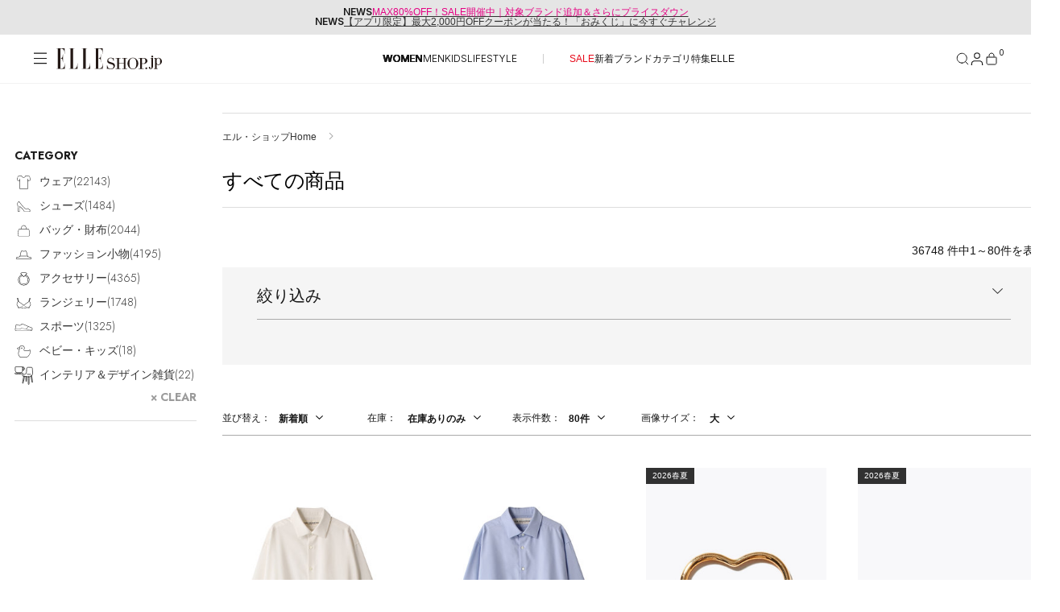

--- FILE ---
content_type: text/html;charset=UTF-8
request_url: https://elleshop.jp/web/app/catalog/list/
body_size: 87585
content:




<!DOCTYPE html>















  
  
    <html xmlns="http://www.w3.org/1999/xhtml" lang="ja">
  


<head>
  




<!-- Google Tag Manager -->
<script>(function(w,d,s,l,i){w[l]=w[l]||[];w[l].push({'gtm.start':
new Date().getTime(),event:'gtm.js'});var f=d.getElementsByTagName(s)[0],
j=d.createElement(s),dl=l!='dataLayer'?'&l='+l:'';j.async=true;j.src=
'https://www.googletagmanager.com/gtm.js?id='+i+dl;f.parentNode.insertBefore(j,f);
})(window,document,'script','dataLayer','GTM-PPGKDT');</script>
<!-- End Google Tag Manager -->



  
  
    <script>
    document.cookie = 'custgroupid=; path=/web; max-age=0;';
    </script>
  


  







  
  
  
























<script type="application/ld+json">
{
"@context" : "http://schema.org",
"@type": "BreadcrumbList",
"itemListElement":
  [

    {
      "@type": "ListItem",
      "position": "1",
      "item":
      {
        "@id": "https://elleshop.jp/",
        "name": "エル・ショップHome"
      }
    }
  
]
}
</script>


  
  
  
  
  
  
  
    
      
    
  
    
  
    
  
    
  
    
  
  
  
  
  
  
  
  
  
  
  
  
  
    
    
      
      
    
  

  
  

  
  
  
  
  
  
  
  
  
  
  
  <meta property="fb:admins" content="100000683507232,100001670469137,100000759147630" />
  <meta property="fb:app_id" content="153912381344839" />
  <meta property="fb:pages" content="187681184671507" />
  
  
  
  

  
  
  
  
  

  
    
    
    
    
    
    
    
    
    
    
    
    
    
    
    
    
      

      
      
        
        
          

          























<meta http-equiv="content-type" content="text/html;charset=UTF-8" />
<meta http-equiv="content-style-type" content="text/css" />
<meta http-equiv="content-script-type" content="text/javascript" />
<meta name="format-detection" content="telephone=no"/>
<meta http-equiv="Content-Language" content="ja" />
<meta name="google-site-verification" content="VVWVF4kHCRFwpMhfrItOUNbsQoVy9aHPh4DF_niIgyM" />
<meta name="y_key" content="f33f6a79a93bba7b" />
<meta name="msvalidate.01" content="54D9E5F3DD2C90E53446F74C7DAD1219" />
<meta name="robots" content="noarchive" />


  
    <meta name="Keywords" content="すべての商品 新着順,ファッション通販,ELLE SHOP,エル ショップ" />
  


  
  
  
  
  
  
  <meta name="description" content="【セール開催中!】すべての商品 のお取り扱い商品一覧はこちら。雑誌『ELLE』公式通販サイトELLE SHOP（エル・ショップ）では、人気ブランドの新作やトレンドアイテムをバイヤーが厳選してご案内。午前中のご注文で最短当日発送。雑誌とのご購入で送料無料。" />
  



<meta name="viewport" content="width=device-width, initial-scale=1.0">







          
            
            
              
              
            
          
          
          
          
          
          
          
          
          
          
          
            












































<meta property="data-pageName" content="" />






<meta property="data-channel" content="productlist" />

<meta property="data-title" content="すべての商品の通販｜ELLE SHOP &#40;エル・ショップ&#41;" />

<meta property="data-internalsearch" content="" />
<meta property="data-article:published_time" content="" />
<meta property="data-contentId" content="0" />
<meta property="data-type" content="eCommerce" />
<meta property="data-author" content="" />



















<meta property="data-siteHeir" content="" />





<meta name="page-type" content="page">




















<meta name="theme-category" content="">




            








<meta name="cXenseParse:hst-es-category" content=""/>




          
          
            
            
              <title>すべての商品の通販｜ELLE SHOP (エル・ショップ)</title>
            
          
        
      
    
    
  
  
  
  
































<link type="text/css" rel="stylesheet" href="https://img.elleshop.jp/web/default/es_css/base.css?p=20251225_1css" media="all" />




<script src="https://webfont.fontplus.jp/accessor/script/fontplus.js?~VvxByhxU2U%3D&box=OzVEXQdeJLU%3D&aa=1&ab=2"></script>
<link rel="preload" href="/contents/ssi_v2/common_css/SaolDisplay-LightItalic.woff" as="font" type="font/otf" crossorigin="anonymous">






















<link type="text/css" rel="stylesheet" href="https://img.elleshop.jp/web/default/es_css/shared.css?p=20251225_1css" media="all" />



  
  







<link rel="alternate" type="application/rss+xml" title="【ELLE SHOP】雑誌『エル(ELLE)』公式ファッション通販｜エル・ショップ" href="/web/rss" />









<link rel="alternate" type="application/rss+xml" title="ROR" href="/sitemap/sitemapindex.xml" />
<link rel="shortcut icon" type="image/x-icon" href="/web/default/es_images/favicon.ico" />
<link rel="apple-touch-icon-precomposed" sizes="144x144" href="/web/default/es_images/common/apple-touch-icon-144x144.png" />
<link rel="apple-touch-icon-precomposed" sizes="114x114" href="/web/default/es_images/common/apple-touch-icon-114x114.png" />
<link rel="apple-touch-icon-precomposed" sizes="72x72" href="/web/default/es_images/common/apple-touch-icon-72x72.png" />
<link rel="apple-touch-icon-precomposed" href="/web/default/es_images/common/apple-touch-icon.png" />

  











































<script type="text/javascript" src="https://img.elleshop.jp/web/default/js/lib/jquery-3.6.0.min.js?p=20251227_1js" charset="UTF-8"  ></script>























<script type="text/javascript" src="https://img.elleshop.jp/web/default/js/lib/jquery-migrate-3.4.1.min.js?p=20251227_1js" charset="UTF-8"  ></script>
























<script type="text/javascript" src="https://img.elleshop.jp/web/default/js/jquery.lazyload.min.js?p=20251227_1js"   ></script>























<script type="text/javascript" src="https://img.elleshop.jp/web/default/es_js/core.js?p=20251227_1js"   ></script>
























<script type="text/javascript" src="https://img.elleshop.jp/contents/javascript/features/scrollreveal.min.js?p=20251227_1js"   ></script>






<script type="text/javascript">

var $j = jQuery;
var imageServerPath = 'https://img.elleshop.jp';
var pageInfo = {contextPath:"/web", defaultRootPath: "/default"};
var webshopConfig = {minYear:"1980", maxYear:"2099"};
var enableShippingMessageFlg = '0';
var normalLoginUserFlg = '1';
var customerCode = '';

var scriptServerPath = 'https://img.elleshop.jp';

function imageInvisible(e,t){var n="commodity_not_found",i=pageInfo.contextPath+"/img/",a=i+n;return t&&-1!==t.src.indexOf(n)?void 0:(null!==e&&$(e)&&-1==agent.indexOf("MSIE 6")&&($(e).removeAttribute("rel"),$(e).href=a,$(e).href="javascript:void(0)",$(e).parentNode.removeChild($(e))),t.src=a,t.parentNode.href&&-1!==t.parentNode.href.indexOf(i)&&(t.parentNode.href=a),!1)};

function lazyLoadScript(e,t){function n(){if(1===i){i=0;var a=document.createElement("script");a.src=e,t&&a.setAttribute("async","async"),document.body.appendChild(a),window.removeEventListener("load",n,!1)}}var i=1;window.addEventListener("load",n,!1)};
function lazyLoadCSS(e){function t(){if(1===n){n=0;var i=document.createElement("link");i.rel="stylesheet",i.href=e,i.type="text/css",document.head.appendChild(i),window.removeEventListener("load",t,!1)}}var n=1;window.addEventListener("load",t,!1)};

</script>























<script type="text/javascript" src="https://img.elleshop.jp/web/default/js/ga.min.js?p=20251227_1js"  async ></script>
























<script type="text/javascript" src="//static.criteo.net/js/ld/ld.js?p=20251227_1js"  async ></script>























<script type="text/javascript" src="https://img.elleshop.jp/web/default/js/criteo.min.js?p=20251227_1js"  async ></script>
























  
  
  
  
  
    
  
  
  
  
  


 














 
  




















  
    
  



  
  
    
  



  
  
  
  
  
  
    <link rel="canonical" href="https://elleshop.jp/web/app/catalog/list/"></link>
  
  



</head>
<body>










<!-- Google Tag Manager (noscript) -->
<noscript><iframe src="https://www.googletagmanager.com/ns.html?id=GTM-PPGKDT"
height="0" width="0" style="display:none;visibility:hidden"></iframe></noscript>
<!-- End Google Tag Manager (noscript) -->






  











<input type="hidden" name="searchMode" id="searchMode" value="" />

<div id="shadow"></div>
<div id="window"></div>
<div id="window_select"></div>
<div id="cart_shadow"></div>
<div id="cart_items"></div>
<div id="reload_wrapper"></div>



  
  
    



















  
    



















<section class="news-section ">
<div class="news-section__content">
  <div class="news-section__list">
    <div class="news-section__viewport">
      <div class="news-section__container">
        
          <div class="news-section__slide">
            <div class="news-section__link">
              <span class="news-section__label">NEWS</span>
              <div class="news-section__title">
                <span class="news-section__title-container">
                  <a href="https://elleshop.jp/web/app/catalog/salebrandlist/init/women/?pid=es_20251223_sale_toptext"><span style="color:#E50083;">MAX80%OFF！SALE開催中｜対象ブランド追加＆さらにプライスダウン</span></a>
                </span>
              </div>
            </div>
          </div>
        
          <div class="news-section__slide">
            <div class="news-section__link">
              <span class="news-section__label">NEWS</span>
              <div class="news-section__title">
                <span class="news-section__title-container">
                  <a href="https://elleshop.jp/blog/25052/?pid=es_20260103_gacha_toptext">【アプリ限定】最大2,000円OFFクーポンが当たる！「おみくじ」に今すぐチャレンジ</a>
                </span>
              </div>
            </div>
          </div>
        
      </div>
    </div>
  </div>
</div>
</section>


  


<header class="header">
  
  









<!-- [S] common/commonForCms.html -->
<!-- /ssi/SsiVar /S-->







<!-- /ssi/SsiVar /E-->


<!-- [E] common/commonForCms.html -->







 

  <div class="header__body">
    <div class="header__container">

      
      <div class="header__label">
        <button class="header__menu-button" aria-label="メニューを開く" data-header-toggle="navigation" aria-expanded="false">
          <svg class="header__menu-icon-open" viewBox="0 0 20 20">
            <path d="M18.04 3.83961H2V2.59961H18.04V3.83961ZM18.04 10.1196H2V8.87961H18.04V10.1196ZM18.04 16.1996H2V14.9596H18.04V16.1996Z" fill="#161616" fill-rule="evenodd" clip-rule="evenodd"></path>
          </svg>
          <svg class="header__menu-icon-close" viewBox="0 0 20 20">
            <path d="M4 3L16 15M16 3L4 15" stroke="black"></path>
          </svg>
        </button>
        









<!-- logo/S -->

<link rel="preload" href="/contents/ssi_v2/common_css/shared.css?ver=20251204" as="style">

        <a href="/?nid=head_logo" class="header__logo">
          <img src="https://img.elleshop.jp/contents/images_v2/elleshop-logo.svg" alt="ELLE SHOP">
        </a>
<!-- logo/E -->







      </div>
      

      <nav class="header__cat-nav">
        
          









<!--/ssi_v2/navigation/navi_list_women/S -->
<ul class="header__cat-list">
    <li class="header__cat-item header__cat-item--active">
        <a href="/?nid=navi_women">WOMEN</a>
    </li>
    <li class="header__cat-item ">
        <a href="/men/?nid=navi_men">MEN</a>
    </li>
    <li class="header__cat-item ">
        <a href="/kids/?nid=navi_kids">KIDS</a>
    </li>
    <li class="header__cat-item ">
        <a href="/lifestyle/?nid=navi_lifestyle">LIFESTYLE</a>
    </li>
</ul>
<ul class="header__cat-list">
    <li class="header__cat-item">
        <a style="color:#E70A1A;" href="/web/app/catalog/salebrandlist/init/women/?nid=navi_sale_w">SALE</a>
    </li>
    <li class="header__cat-item">
        <a href="/web/app/catalog/list?searchNewArrivalDays=14&commodityType=2&commoditySalesStatus=2&nid=navi_newa_w">新着</a>
    </li>
    <li class="header__cat-item">
        <a href="/web/app/catalog/brandlist/?nid=navi_brnd_w">ブランド</a>
    </li>
    <li class="header__cat-item">
        <a href="/web/category/wear/?nid=navi_ctgr_w">カテゴリ</a>
    </li>
    <li class="header__cat-item">
        <a href="/contents/features/?nid=navi_feat_w">特集</a>
    </li>
    <li class="header__cat-item">
        <a href="https://www.elle.com/jp/elle-shop/?utm_source=elleshop&tm_medium=hearst-jp&utm_campaign=hearstjp_esp_cp_220728&utm_content=header" target="_blank">ELLE</a>
    </li>
</ul>
<!--/ssi_v2/navigation/navi_list_women/E -->








        
      </nav>

      <nav class="header__nav" aria-label="ヘッダーナビゲーション">
        <button class="header__nav-button header__nav-button--search" aria-label="検索" data-search-button data-header-toggle="search" aria-expanded="false">
          <svg class="header__nav-icon-open" width="18" height="18" viewBox="0 0 18 18" fill="none">
            <path d="M8.25 14.25C11.5637 14.25 14.25 11.5637 14.25 8.25C14.25 4.93629 11.5637 2.25 8.25 2.25C4.93629 2.25 2.25 4.93629 2.25 8.25C2.25 11.5637 4.93629 14.25 8.25 14.25Z" stroke="#161616" stroke-linecap="square" stroke-linejoin="bevel"></path>
            <path d="M15.7469 15.7498L12.4844 12.4873" stroke="#161616" stroke-linecap="square" stroke-linejoin="bevel"></path>
          </svg>
          <svg class="header__nav-icon-close" width="18" height="18" viewBox="0 0 18 18" fill="none">
            <path d="M3 3L15 15M15 3L3 15" stroke="#161616"></path>
          </svg>
        </button>
        <button class="header__nav-button header__nav-button--mypage" aria-label="マイページ" data-header-toggle="member" aria-expanded="false">
          <div class="header__nav-button-icon">
            <svg class="header__nav-icon-open" width="14" height="15" viewBox="0 0 14 15">
              <g>
                <path d="M13 14.5V13C13 12.2044 12.6839 11.4413 12.1213 10.8787C11.5587 10.3161 10.7956 10 10 10H4C3.20435 10 2.44129 10.3161 1.87868 10.8787C1.31607 11.4413 1 12.2044 1 13V14.5" stroke="#161616" stroke-linecap="square" stroke-linejoin="bevel" fill="none"></path>
                <path d="M7 7C8.65685 7 10 5.65685 10 4C10 2.34315 8.65685 1 7 1C5.34315 1 4 2.34315 4 4C4 5.65685 5.34315 7 7 7Z" stroke="#161616" stroke-linecap="square" stroke-linejoin="bevel" fill="none"></path>
              </g>
            </svg>
            <svg class="header__nav-icon-close" viewBox="0 0 18 18">
              <path d="M3 3L15 15M15 3L3 15" stroke="#161616"></path>
            </svg>
          </div>
          
        </button>
        <a href="/web/app/cart/cart?nid=navi_cart" class="header__nav-button header__nav-button--cart" aria-label="カート" data-header-toggle="cart" aria-expanded="false">
          <svg class="header__nav-icon-open" viewBox="0 0 18 18">
            <path fill="none" stroke="#161616" stroke-linecap="square" stroke-linejoin="bevel" d="M3.5,7.02c-.13,0-.26.05-.35.15-.09.09-.15.22-.15.35v6.75c0,.94.81,1.75,1.75,1.75h8.5c.94,0,1.75-.77,1.75-1.71v-6.79c0-.13-.05-.26-.15-.35-.09-.09-.22-.15-.35-.15H3.5Z"></path>
            <path fill="none" stroke="#161616" stroke-linecap="square" stroke-linejoin="bevel" d="M6,6.02v-1c0-.8.32-1.56.88-2.12.56-.56,1.33-.88,2.12-.88h0c.8,0,1.56.32,2.12.88.56.56.88,1.33.88,2.12v1"></path>
          </svg>
          <svg class="header__nav-icon-close" viewBox="0 0 18 18">
            <path d="M3 3L15 15M15 3L3 15" stroke="#161616"></path>
          </svg>
          <div class="header__nav-button-count">0</div>
        </a>
      </nav>
    </div>
  </div>

  
  <div class="header__section-wrapper header__section-wrapper--hidden" data-header-section="navigation" aria-hidden="true">
    <div class="navigation-menu" data-navigation-menu>
      <div class="navigation-menu__content">
        <div class="navigation-menu__main-panel">

          <nav class="navigation-menu__cat-tab">
            <ul class="navigation-menu__cat-tab-list">
              <li class='navigation-menu__cat-tab-list-item navigation-menu__cat-tab-list-item--active'>
                <button class="navigation-menu__cat-tab-list-button" data-category="women">
                    WOMEN
                </button>
              </li>
              <li class='navigation-menu__cat-tab-list-item '>
                <button class="navigation-menu__cat-tab-list-button" data-category="men">
                    MEN
                </button>
              </li>
              <li class='navigation-menu__cat-tab-list-item '>
                <button class="navigation-menu__cat-tab-list-button" data-category="kids">
                    KIDS
                </button>
              </li>
              <li class='navigation-menu__cat-tab-list-item '>
                <button class="navigation-menu__cat-tab-list-button" data-category="lifestyle">
                    LIFESTYLE
                </button>
              </li>
            </ul>
          </nav>

          
          <div class='navigation-menu__category-content navigation-menu__category-content--active' data-category-content="women">
            









<!-- menu list women/S -->

<!--他性別から呼ばれる為、リンクには明示的に性別を指定-->

            <div class="navigation-menu__section">
              <h3 class="navigation-menu__section-title">ITEMS</h3>
              <nav class="navigation-menu__section-nav">
                <ul class="navigation-menu__section-list">
<!--
                  <li class="navigation-item">
  <a class="navigation-item__container" href="/web/app/catalog/salebrandlist/init/women/?&nid=menu_sale_w" aria-label="SALE">
        <span class="navigation-item__label sale">SALE</span>
        <svg class="navigation-item__arrow" xmlns="http://www.w3.org/2000/svg" version="1.1" fill="none" viewBox="0 0 5 10">
          <path d="M.5,9l4-4L.5,1" stroke="currentColor" stroke-width="1" stroke-linecap="round" stroke-linejoin="round"></path>
        </svg>
      </a>
</li>
-->
<li class="navigation-item">
  <a class="navigation-item__container" href="/web/app/catalog/list?searchNewArrivalDays=14&commodityType=2&commoditySalesStatus=2&searchCommoditySexType=1&searchRepeat=0&nid=menu_newa_w" aria-label="新着アイテム">
        <span class="navigation-item__label">新着アイテム</span>
        <svg class="navigation-item__arrow" xmlns="http://www.w3.org/2000/svg" version="1.1" fill="none" viewBox="0 0 5 10">
          <path d="M.5,9l4-4L.5,1" stroke="currentColor" stroke-width="1" stroke-linecap="round" stroke-linejoin="round"></path>
        </svg>
      </a>
</li><li class="navigation-item">
  <a class="navigation-item__container" href="/web/app/catalog/list?searchNewArrivalDays=14&commodityType=2&commoditySalesStatus=2&searchCommoditySexType=1&searchRepeat=1&nid=menu_rstk_w" aria-label="再入荷アイテム">
        <span class="navigation-item__label">再入荷アイテム</span>
        <svg class="navigation-item__arrow" xmlns="http://www.w3.org/2000/svg" version="1.1" fill="none" viewBox="0 0 5 10">
          <path d="M.5,9l4-4L.5,1" stroke="currentColor" stroke-width="1" stroke-linecap="round" stroke-linejoin="round"></path>
        </svg>
      </a>
</li>

<li class="navigation-item">
  <a class="navigation-item__container" href="/web/app/catalog/ranking/?searchCommoditySexType=1&nid=menu_rank_w" aria-label="ランキング">
        <span class="navigation-item__label">ランキング</span>
        <svg class="navigation-item__arrow" xmlns="http://www.w3.org/2000/svg" version="1.1" fill="none" viewBox="0 0 5 10">
          <path d="M.5,9l4-4L.5,1" stroke="currentColor" stroke-width="1" stroke-linecap="round" stroke-linejoin="round"></path>
        </svg>
      </a>
</li><li class="navigation-item">
  <a class="navigation-item__container" href="/web/app/catalog/brandlist/init/women/?nid=menu_brnd_w" aria-label="ブランド">
        <span class="navigation-item__label">ブランド</span>
        <svg class="navigation-item__arrow" xmlns="http://www.w3.org/2000/svg" version="1.1" fill="none" viewBox="0 0 5 10">
          <path d="M.5,9l4-4L.5,1" stroke="currentColor" stroke-width="1" stroke-linecap="round" stroke-linejoin="round"></path>
        </svg>
      </a>
</li>


<div class="accordion-navigation" data-accordion>
  <button class="accordion-navigation__header" type="button" aria-expanded="false" aria-controls="accordion-content">
    <span class="accordion-navigation__title">最旬！トレンドワード</span>
    <span class="accordion-navigation__icon" aria-hidden="true">
      <svg class="accordion-navigation__icon-plus" xmlns="http://www.w3.org/2000/svg" viewBox="0 0 10 10" width="10" height="10">
        <path d="M5 0.5V5.5M5 10.5V5.5M5 5.5H10M5 5.5H0" stroke="currentColor"></path>
      </svg>
      <svg class="accordion-navigation__icon-minus" xmlns="http://www.w3.org/2000/svg" viewBox="0 0 10 1" width="10" height="1">
        <path d="M10 0.5H5H0" stroke="currentColor"></path>
      </svg>
    </span>
  </button>

  <div class="accordion-navigation__content">
    <ul class="accordion-navigation__list">
    


 

 

 


<li class="navigation-item">
<a class="navigation-item__container" href="https://elleshop.jp/contents/features/goods_for_newyear.html?pid=navi_keyw_wallet_w&searchCommoditySexType=1" aria-label="【財布】新年から使いたい">
<span class="navigation-item__label">【財布】新年から使いたい</span>
<svg class="navigation-item__arrow" xmlns="http://www.w3.org/2000/svg" version="1.1" fill="none" viewBox="0 0 5 10">
<path d="M.5,9l4-4L.5,1" stroke="currentColor" stroke-width="1" stroke-linecap="round" stroke-linejoin="round"></path>
</svg>
</a>
</li>
 

 

 


<li class="navigation-item">
<a class="navigation-item__container" href="https://elleshop.jp/web/category/wear/knit/?commodityType=0&commoditySalesStatus=0&pid=navi_keyw_knit_w&searchCommoditySexType=1" aria-label="【ニット】春ニット到着">
<span class="navigation-item__label">【ニット】春ニット到着</span>
<svg class="navigation-item__arrow" xmlns="http://www.w3.org/2000/svg" version="1.1" fill="none" viewBox="0 0 5 10">
<path d="M.5,9l4-4L.5,1" stroke="currentColor" stroke-width="1" stroke-linecap="round" stroke-linejoin="round"></path>
</svg>
</a>
</li>
 

 

 


<li class="navigation-item">
<a class="navigation-item__container" href="https://elleshop.jp/web/word/%E3%83%87%E3%83%8B%E3%83%A0/?pid=navi_keyw_denim_w&searchCommoditySexType=1" aria-label="【デニム】フレッシュに更新">
<span class="navigation-item__label">【デニム】フレッシュに更新</span>
<svg class="navigation-item__arrow" xmlns="http://www.w3.org/2000/svg" version="1.1" fill="none" viewBox="0 0 5 10">
<path d="M.5,9l4-4L.5,1" stroke="currentColor" stroke-width="1" stroke-linecap="round" stroke-linejoin="round"></path>
</svg>
</a>
</li>
 

 

 


<li class="navigation-item">
<a class="navigation-item__container" href="https://elleshop.jp/web/word/%E3%83%9B%E3%83%AF%E3%82%A4%E3%83%88/?pid=navi_keyw_white_w&searchCommoditySexType=1" aria-label="【ホワイト】クリーンな春を">
<span class="navigation-item__label">【ホワイト】クリーンな春を</span>
<svg class="navigation-item__arrow" xmlns="http://www.w3.org/2000/svg" version="1.1" fill="none" viewBox="0 0 5 10">
<path d="M.5,9l4-4L.5,1" stroke="currentColor" stroke-width="1" stroke-linecap="round" stroke-linejoin="round"></path>
</svg>
</a>
</li>
 

 

 


<li class="navigation-item">
<a class="navigation-item__container" href="https://elleshop.jp/web/word/%E3%83%AC%E3%83%83%E3%83%89/women/?commodityType=2&commoditySalesStatus=2&searchCategoryCode=0&searchShopCode=000&anchor=pagerTarget&searchColor=C1040%2CC1045&pid=navi_keyw_red_w&searchCommoditySexType=1" aria-label="【レッド】フレイムレッドが旬">
<span class="navigation-item__label">【レッド】フレイムレッドが旬</span>
<svg class="navigation-item__arrow" xmlns="http://www.w3.org/2000/svg" version="1.1" fill="none" viewBox="0 0 5 10">
<path d="M.5,9l4-4L.5,1" stroke="currentColor" stroke-width="1" stroke-linecap="round" stroke-linejoin="round"></path>
</svg>
</a>
</li>
 

 

 


<li class="navigation-item">
<a class="navigation-item__container" href="https://elleshop.jp/web/word/%E3%82%BF%E3%83%BC%E3%83%88%E3%83%AB/?searchCategoryCode=110000&pid=navi_keyw_knit_w&searchCommoditySexType=1" aria-label="【タートル】防寒もばっちり">
<span class="navigation-item__label">【タートル】防寒もばっちり</span>
<svg class="navigation-item__arrow" xmlns="http://www.w3.org/2000/svg" version="1.1" fill="none" viewBox="0 0 5 10">
<path d="M.5,9l4-4L.5,1" stroke="currentColor" stroke-width="1" stroke-linecap="round" stroke-linejoin="round"></path>
</svg>
</a>
</li>
 

 

 


<li class="navigation-item">
<a class="navigation-item__container" href="https://elleshop.jp/web/word/%E3%82%A2%E3%83%8B%E3%83%9E%E3%83%AB/?pid=navi_keyw_animal_w&searchCommoditySexType=1" aria-label="【アニマル】コーデのアクセント">
<span class="navigation-item__label">【アニマル】コーデのアクセント</span>
<svg class="navigation-item__arrow" xmlns="http://www.w3.org/2000/svg" version="1.1" fill="none" viewBox="0 0 5 10">
<path d="M.5,9l4-4L.5,1" stroke="currentColor" stroke-width="1" stroke-linecap="round" stroke-linejoin="round"></path>
</svg>
</a>
</li>
 

 

 


<li class="navigation-item">
<a class="navigation-item__container" href="https://elleshop.jp/web/app/catalog/list/init?searchWord=ELLE+SHOP+%E9%99%90%E5%AE%9A&pid=navi_keyw_limited_w&searchCommoditySexType=1" aria-label="【限定】いち押しアイテム">
<span class="navigation-item__label">【限定】いち押しアイテム</span>
<svg class="navigation-item__arrow" xmlns="http://www.w3.org/2000/svg" version="1.1" fill="none" viewBox="0 0 5 10">
<path d="M.5,9l4-4L.5,1" stroke="currentColor" stroke-width="1" stroke-linecap="round" stroke-linejoin="round"></path>
</svg>
</a>
</li>
 

 

 


<li class="navigation-item">
<a class="navigation-item__container" href="https://elleshop.jp/web/word/%E5%8F%97%E6%B3%A8%E7%94%9F%E7%94%A3/?pid=navi_keyw_order_w&searchCommoditySexType=1" aria-label="【受注生産】あなただけの逸品">
<span class="navigation-item__label">【受注生産】あなただけの逸品</span>
<svg class="navigation-item__arrow" xmlns="http://www.w3.org/2000/svg" version="1.1" fill="none" viewBox="0 0 5 10">
<path d="M.5,9l4-4L.5,1" stroke="currentColor" stroke-width="1" stroke-linecap="round" stroke-linejoin="round"></path>
</svg>
</a>
</li>
 

 

  


<li class="navigation-item">
<a class="navigation-item__container" href="https://elleshop.jp/web/campaign/000/2000/?pid=navi_keyw_ellejapon_w&searchCommoditySexType=1" aria-label="ELLE JAPON最新号掲載">
<span class="navigation-item__label">ELLE JAPON最新号掲載</span>
<svg class="navigation-item__arrow" xmlns="http://www.w3.org/2000/svg" version="1.1" fill="none" viewBox="0 0 5 10">
<path d="M.5,9l4-4L.5,1" stroke="currentColor" stroke-width="1" stroke-linecap="round" stroke-linejoin="round"></path>
</svg>
</a>
</li>





    </ul>
  </div>
</div>


<li class="navigation-item">
  <a class="navigation-item__container" href="/web/app/catalog/list/?commoditySalesStatus=2&commodityType=2&searchCommoditySexType=1&menu_item_w" aria-label="アイテム一覧">
        <span class="navigation-item__label">アイテム一覧</span>
        <svg class="navigation-item__arrow" xmlns="http://www.w3.org/2000/svg" version="1.1" fill="none" viewBox="0 0 5 10">
          <path d="M.5,9l4-4L.5,1" stroke="currentColor" stroke-width="1" stroke-linecap="round" stroke-linejoin="round"></path>
        </svg>
      </a>
</li>

<li class="navigation-item">
  <a class="navigation-item__container" href="/web/app/catalog/salebrandlist/init/women/?nid=menu_sale_w" aria-label="SALE">
        <span class="navigation-item__label sale">SALE</span>
        <svg class="navigation-item__arrow" xmlns="http://www.w3.org/2000/svg" version="1.1" fill="none" viewBox="0 0 5 10">
          <path d="M.5,9l4-4L.5,1" stroke="currentColor" stroke-width="1" stroke-linecap="round" stroke-linejoin="round"></path>
        </svg>
      </a>
</li>

<!--
<li class="navigation-item">
  <a class="navigation-item__container" href="/web/app/catalog/list/init/?secretOpenFlg=1&normalOpenFlg=0&commodityType=1&commoditySalesStatus=2&searchCommoditySexType=1&nid=menu_offp_w" aria-label="OFF PRICE ITEMS">
        <span class="navigation-item__label sale">OFF PRICE ITEMS</span>
        <svg class="navigation-item__arrow" xmlns="http://www.w3.org/2000/svg" version="1.1" fill="none" viewBox="0 0 5 10">
          <path d="M.5,9l4-4L.5,1" stroke="currentColor" stroke-width="1" stroke-linecap="round" stroke-linejoin="round"></path>
        </svg>
      </a>
</li>
-->
                </ul>
              </nav>
            </div>
            <div class="navigation-menu__section">
              <h3 class="navigation-menu__section-title">CATEGORY</h3>
              <nav class="navigation-menu__section-nav">

<!-- category women/S -->
<ul class="navigation-menu__section-list">

  <div class="accordion-navigation" data-accordion>
    <button class="accordion-navigation__header" type="button" aria-expanded="false" aria-controls="accordion-content">
      <span class="accordion-navigation__title">ウェア</span>
      <span class="accordion-navigation__icon" aria-hidden="true">
        <svg class="accordion-navigation__icon-plus" xmlns="http://www.w3.org/2000/svg" viewBox="0 0 10 10" width="10" height="10">
          <path d="M5 0.5V5.5M5 10.5V5.5M5 5.5H10M5 5.5H0" stroke="currentColor"></path>
        </svg>
        <svg class="accordion-navigation__icon-minus" xmlns="http://www.w3.org/2000/svg" viewBox="0 0 10 1" width="10" height="1">
          <path d="M10 0.5H5H0" stroke="currentColor"></path>
        </svg>
      </span>
    </button>

    <div class="accordion-navigation__content">
      <ul class="accordion-navigation__list">
        <li class="navigation-item">
          <a class="navigation-item__container" href="/web/category/wear/?searchCommoditySexType=1&nid=menu_110000_w" aria-label="すべてのウェア">
            <span class="navigation-item__label">すべてのウェア</span>
            <svg class="navigation-item__arrow" xmlns="http://www.w3.org/2000/svg" version="1.1" fill="none" viewBox="0 0 5 10">
              <path d="M.5,9l4-4L.5,1" stroke="currentColor" stroke-width="1" stroke-linecap="round" stroke-linejoin="round"></path>
            </svg>
          </a>
        </li>
        <li class="navigation-item">
          <a class="navigation-item__container" href="/web/category/wear/coat/?searchCommoditySexType=1&nid=menu_110900_w" aria-label="コート">
            <span class="navigation-item__label">コート</span>
            <svg class="navigation-item__arrow" xmlns="http://www.w3.org/2000/svg" version="1.1" fill="none" viewBox="0 0 5 10">
              <path d="M.5,9l4-4L.5,1" stroke="currentColor" stroke-width="1" stroke-linecap="round" stroke-linejoin="round"></path>
            </svg>
          </a>
        </li>
        <li class="navigation-item">
          <a class="navigation-item__container" href="/web/category/wear/knit/?searchCommoditySexType=1&nid=menu_110300_w" aria-label="ニット">
            <span class="navigation-item__label">ニット</span>
            <svg class="navigation-item__arrow" xmlns="http://www.w3.org/2000/svg" version="1.1" fill="none" viewBox="0 0 5 10">
              <path d="M.5,9l4-4L.5,1" stroke="currentColor" stroke-width="1" stroke-linecap="round" stroke-linejoin="round"></path>
            </svg>
          </a>
        </li><li class="navigation-item">
          <a class="navigation-item__container" href="/web/category/wear/jacket/?searchCommoditySexType=1&nid=menu_110800_w" aria-label="ジャケット">
            <span class="navigation-item__label">ジャケット</span>
            <svg class="navigation-item__arrow" xmlns="http://www.w3.org/2000/svg" version="1.1" fill="none" viewBox="0 0 5 10">
              <path d="M.5,9l4-4L.5,1" stroke="currentColor" stroke-width="1" stroke-linecap="round" stroke-linejoin="round"></path>
            </svg>
          </a>
        </li>
        <li class="navigation-item">
          <a class="navigation-item__container" href="/web/category/wear/pants/?searchCommoditySexType=1&nid=menu_110900_w" aria-label="パンツ">
            <span class="navigation-item__label">パンツ</span>
            <svg class="navigation-item__arrow" xmlns="http://www.w3.org/2000/svg" version="1.1" fill="none" viewBox="0 0 5 10">
              <path d="M.5,9l4-4L.5,1" stroke="currentColor" stroke-width="1" stroke-linecap="round" stroke-linejoin="round"></path>
            </svg>
          </a>
        </li>
        <li class="navigation-item">
          <a class="navigation-item__container" href="/web/category/wear/skirt/?searchCommoditySexType=1&nid=menu_110700_w" aria-label="スカート">
            <span class="navigation-item__label">スカート</span>
            <svg class="navigation-item__arrow" xmlns="http://www.w3.org/2000/svg" version="1.1" fill="none" viewBox="0 0 5 10">
              <path d="M.5,9l4-4L.5,1" stroke="currentColor" stroke-width="1" stroke-linecap="round" stroke-linejoin="round"></path>
            </svg>
          </a>
        </li>
        <li class="navigation-item">
          <a class="navigation-item__container" href="/web/category/wear/onepiece-tunic/?searchCommoditySexType=1&nid=menu_110500_w" aria-label="ワンピース・チュニック">
            <span class="navigation-item__label">ワンピース・チュニック</span>
            <svg class="navigation-item__arrow" xmlns="http://www.w3.org/2000/svg" version="1.1" fill="none" viewBox="0 0 5 10">
              <path d="M.5,9l4-4L.5,1" stroke="currentColor" stroke-width="1" stroke-linecap="round" stroke-linejoin="round"></path>
            </svg>
          </a>
        </li>
        <li class="navigation-item">
          <a class="navigation-item__container" href="/web/category/wear/blouse-shirts/?searchCommoditySexType=1&nid=menu_110400_w" aria-label="ブラウス・シャツ">
            <span class="navigation-item__label">ブラウス・シャツ</span>
            <svg class="navigation-item__arrow" xmlns="http://www.w3.org/2000/svg" version="1.1" fill="none" viewBox="0 0 5 10">
              <path d="M.5,9l4-4L.5,1" stroke="currentColor" stroke-width="1" stroke-linecap="round" stroke-linejoin="round"></path>
            </svg>
          </a>
        </li>
        <li class="navigation-item">
          <a class="navigation-item__container" href="/web/category/wear/cutsew-tshirts/?searchCommoditySexType=1&nid=menu_110100_w" aria-label="カットソー・Tシャツ">
            <span class="navigation-item__label">カットソー・Tシャツ</span>
            <svg class="navigation-item__arrow" xmlns="http://www.w3.org/2000/svg" version="1.1" fill="none" viewBox="0 0 5 10">
              <path d="M.5,9l4-4L.5,1" stroke="currentColor" stroke-width="1" stroke-linecap="round" stroke-linejoin="round"></path>
            </svg>
          </a>
        </li>
        <li class="navigation-item">
          <a class="navigation-item__container" href="/web/category/wear/roomwear/?searchCommoditySexType=1&nid=menu_111000_w" aria-label="ルームウェア・パジャマ">
            <span class="navigation-item__label">ルームウェア・パジャマ</span>
            <svg class="navigation-item__arrow" xmlns="http://www.w3.org/2000/svg" version="1.1" fill="none" viewBox="0 0 5 10">
              <path d="M.5,9l4-4L.5,1" stroke="currentColor" stroke-width="1" stroke-linecap="round" stroke-linejoin="round"></path>
            </svg>
          </a>
        </li>
      </ul>
    </div>
  </div>

  <div class="accordion-navigation" data-accordion>
    <button class="accordion-navigation__header" type="button" aria-expanded="false" aria-controls="accordion-content">
      <span class="accordion-navigation__title">シューズ</span>
      <span class="accordion-navigation__icon" aria-hidden="true">
        <svg class="accordion-navigation__icon-plus" xmlns="http://www.w3.org/2000/svg" viewBox="0 0 10 10" width="10" height="10">
          <path d="M5 0.5V5.5M5 10.5V5.5M5 5.5H10M5 5.5H0" stroke="currentColor"></path>
        </svg>
        <svg class="accordion-navigation__icon-minus" xmlns="http://www.w3.org/2000/svg" viewBox="0 0 10 1" width="10" height="1">
          <path d="M10 0.5H5H0" stroke="currentColor"></path>
        </svg>
      </span>
    </button>

    <div class="accordion-navigation__content">
      <ul class="accordion-navigation__list">
        <li class="navigation-item">
          <a class="navigation-item__container" href="/web/category/shoes/?searchCommoditySexType=1&nid=menu_130000_w" aria-label="すべてのシューズ">
            <span class="navigation-item__label">すべてのシューズ</span>
            <svg class="navigation-item__arrow" xmlns="http://www.w3.org/2000/svg" version="1.1" fill="none" viewBox="0 0 5 10">
              <path d="M.5,9l4-4L.5,1" stroke="currentColor" stroke-width="1" stroke-linecap="round" stroke-linejoin="round"></path>
            </svg>
          </a>
        </li>
        <li class="navigation-item">
          <a class="navigation-item__container" href="/web/category/shoes/boots/?searchCommoditySexType=1&nid=menu_130300_w" aria-label="ブーツ">
            <span class="navigation-item__label">ブーツ</span>
            <svg class="navigation-item__arrow" xmlns="http://www.w3.org/2000/svg" version="1.1" fill="none" viewBox="0 0 5 10">
              <path d="M.5,9l4-4L.5,1" stroke="currentColor" stroke-width="1" stroke-linecap="round" stroke-linejoin="round"></path>
            </svg>
          </a>
        </li>
        <li class="navigation-item">
          <a class="navigation-item__container" href="/web/category/shoes/flatshoes/?searchCommoditySexType=1&nid=menu_130400_w" aria-label="フラットシューズ">
            <span class="navigation-item__label">フラットシューズ</span>
            <svg class="navigation-item__arrow" xmlns="http://www.w3.org/2000/svg" version="1.1" fill="none" viewBox="0 0 5 10">
              <path d="M.5,9l4-4L.5,1" stroke="currentColor" stroke-width="1" stroke-linecap="round" stroke-linejoin="round"></path>
            </svg>
          </a>
        </li>
        <li class="navigation-item">
          <a class="navigation-item__container" href="/web/category/shoes/sneaker/?searchCommoditySexType=1&nid=menu_130500_w" aria-label="スニーカー">
            <span class="navigation-item__label">スニーカー</span>
            <svg class="navigation-item__arrow" xmlns="http://www.w3.org/2000/svg" version="1.1" fill="none" viewBox="0 0 5 10">
              <path d="M.5,9l4-4L.5,1" stroke="currentColor" stroke-width="1" stroke-linecap="round" stroke-linejoin="round"></path>
            </svg>
          </a>
        </li>
        <li class="navigation-item">
          <a class="navigation-item__container" href="/web/category/shoes/pumps/?searchCommoditySexType=1&nid=menu_130100_w" aria-label="パンプス">
            <span class="navigation-item__label">パンプス</span>
            <svg class="navigation-item__arrow" xmlns="http://www.w3.org/2000/svg" version="1.1" fill="none" viewBox="0 0 5 10">
              <path d="M.5,9l4-4L.5,1" stroke="currentColor" stroke-width="1" stroke-linecap="round" stroke-linejoin="round"></path>
            </svg>
          </a>
        </li>
        <li class="navigation-item">
          <a class="navigation-item__container" href="/web/category/shoes/rainshoes/?searchCommoditySexType=1&nid=menu_130600_w" aria-label="レインシューズ">
            <span class="navigation-item__label">レインシューズ</span>
            <svg class="navigation-item__arrow" xmlns="http://www.w3.org/2000/svg" version="1.1" fill="none" viewBox="0 0 5 10">
              <path d="M.5,9l4-4L.5,1" stroke="currentColor" stroke-width="1" stroke-linecap="round" stroke-linejoin="round"></path>
            </svg>
          </a>
        </li>
        <li class="navigation-item">
          <a class="navigation-item__container" href="/web/category/shoes/sandal/?searchCommoditySexType=1&nid=menu_130200_w" aria-label="サンダル">
            <span class="navigation-item__label">サンダル</span>
            <svg class="navigation-item__arrow" xmlns="http://www.w3.org/2000/svg" version="1.1" fill="none" viewBox="0 0 5 10">
              <path d="M.5,9l4-4L.5,1" stroke="currentColor" stroke-width="1" stroke-linecap="round" stroke-linejoin="round"></path>
            </svg>
          </a>
        </li>
      </ul>
    </div>
  </div>

  <div class="accordion-navigation" data-accordion>
    <button class="accordion-navigation__header" type="button" aria-expanded="false" aria-controls="accordion-content">
      <span class="accordion-navigation__title">バッグ・財布</span>
      <span class="accordion-navigation__icon" aria-hidden="true">
        <svg class="accordion-navigation__icon-plus" xmlns="http://www.w3.org/2000/svg" viewBox="0 0 10 10" width="10" height="10">
          <path d="M5 0.5V5.5M5 10.5V5.5M5 5.5H10M5 5.5H0" stroke="currentColor"></path>
        </svg>
        <svg class="accordion-navigation__icon-minus" xmlns="http://www.w3.org/2000/svg" viewBox="0 0 10 1" width="10" height="1">
          <path d="M10 0.5H5H0" stroke="currentColor"></path>
        </svg>
      </span>
    </button>

    <div class="accordion-navigation__content">
      <ul class="accordion-navigation__list">
        <li class="navigation-item">
          <a class="navigation-item__container" href="/web/category/bag-wallet/?searchCommoditySexType=1&nid=menu_120000_w" aria-label="すべてのバッグ・財布">
            <span class="navigation-item__label">すべてのバッグ・財布</span>
            <svg class="navigation-item__arrow" xmlns="http://www.w3.org/2000/svg" version="1.1" fill="none" viewBox="0 0 5 10">
              <path d="M.5,9l4-4L.5,1" stroke="currentColor" stroke-width="1" stroke-linecap="round" stroke-linejoin="round"></path>
            </svg>
          </a>
        </li>
        <li class="navigation-item">
          <a class="navigation-item__container" href="/web/category/bag-wallet/shoulderbag/?searchCommoditySexType=1&nid=menu_120100_w" aria-label="ショルダーバッグ">
            <span class="navigation-item__label">ショルダーバッグ</span>
            <svg class="navigation-item__arrow" xmlns="http://www.w3.org/2000/svg" version="1.1" fill="none" viewBox="0 0 5 10">
              <path d="M.5,9l4-4L.5,1" stroke="currentColor" stroke-width="1" stroke-linecap="round" stroke-linejoin="round"></path>
            </svg>
          </a>
        </li>
        <li class="navigation-item">
          <a class="navigation-item__container" href="/web/category/bag-wallet/totebag/?searchCommoditySexType=1&nid=menu_120200_w" aria-label="トートバッグ">
            <span class="navigation-item__label">トートバッグ</span>
            <svg class="navigation-item__arrow" xmlns="http://www.w3.org/2000/svg" version="1.1" fill="none" viewBox="0 0 5 10">
              <path d="M.5,9l4-4L.5,1" stroke="currentColor" stroke-width="1" stroke-linecap="round" stroke-linejoin="round"></path>
            </svg>
          </a>
        </li>
        <li class="navigation-item">
          <a class="navigation-item__container" href="/web/category/bag-wallet/handbag/?searchCommoditySexType=1&nid=menu_120600_w" aria-label="ハンドバッグ">
            <span class="navigation-item__label">ハンドバッグ</span>
            <svg class="navigation-item__arrow" xmlns="http://www.w3.org/2000/svg" version="1.1" fill="none" viewBox="0 0 5 10">
              <path d="M.5,9l4-4L.5,1" stroke="currentColor" stroke-width="1" stroke-linecap="round" stroke-linejoin="round"></path>
            </svg>
          </a>
        </li>
        <li class="navigation-item">
          <a class="navigation-item__container" href="/web/category/bag-wallet/wallet-accessories/?searchCommoditySexType=1&nid=menu_120700_w" aria-label="財布・小物">
            <span class="navigation-item__label">財布・小物</span>
            <svg class="navigation-item__arrow" xmlns="http://www.w3.org/2000/svg" version="1.1" fill="none" viewBox="0 0 5 10">
              <path d="M.5,9l4-4L.5,1" stroke="currentColor" stroke-width="1" stroke-linecap="round" stroke-linejoin="round"></path>
            </svg>
          </a>
        </li>
        <li class="navigation-item">
          <a class="navigation-item__container" href="/web/category/bag-wallet/bodybag-waistpouch/?searchCommoditySexType=1&nid=menu_120900_w" aria-label="ボディバッグ・ウェストポーチ">
            <span class="navigation-item__label">ボディバッグ・ウェストポーチ</span>
            <svg class="navigation-item__arrow" xmlns="http://www.w3.org/2000/svg" version="1.1" fill="none" viewBox="0 0 5 10">
              <path d="M.5,9l4-4L.5,1" stroke="currentColor" stroke-width="1" stroke-linecap="round" stroke-linejoin="round"></path>
            </svg>
          </a>
        </li>
        <li class="navigation-item">
          <a class="navigation-item__container" href="/web/category/bag-wallet/clutchbag/?searchCommoditySexType=1&nid=menu_120300_w" aria-label="クラッチバッグ">
            <span class="navigation-item__label">クラッチバッグ</span>
            <svg class="navigation-item__arrow" xmlns="http://www.w3.org/2000/svg" version="1.1" fill="none" viewBox="0 0 5 10">
              <path d="M.5,9l4-4L.5,1" stroke="currentColor" stroke-width="1" stroke-linecap="round" stroke-linejoin="round"></path>
            </svg>
          </a>
        </li>
        <li class="navigation-item">
          <a class="navigation-item__container" href="/web/category/bag-wallet/bostonbag/?searchCommoditySexType=1&nid=menu_120400_w" aria-label="ボストンバッグ">
            <span class="navigation-item__label">ボストンバッグ</span>
            <svg class="navigation-item__arrow" xmlns="http://www.w3.org/2000/svg" version="1.1" fill="none" viewBox="0 0 5 10">
              <path d="M.5,9l4-4L.5,1" stroke="currentColor" stroke-width="1" stroke-linecap="round" stroke-linejoin="round"></path>
            </svg>
          </a>
        </li>
        <li class="navigation-item">
          <a class="navigation-item__container" href="/web/category/bag-wallet/basketbag/?searchCommoditySexType=1&nid=menu_120500_w" aria-label="カゴバッグ">
            <span class="navigation-item__label">カゴバッグ</span>
            <svg class="navigation-item__arrow" xmlns="http://www.w3.org/2000/svg" version="1.1" fill="none" viewBox="0 0 5 10">
              <path d="M.5,9l4-4L.5,1" stroke="currentColor" stroke-width="1" stroke-linecap="round" stroke-linejoin="round"></path>
            </svg>
          </a>
        </li>
        <li class="navigation-item">
          <a class="navigation-item__container" href="/web/category/bag-wallet/suitcase/?searchCommoditySexType=1&nid=menu_120800_w" aria-label="スーツケース">
            <span class="navigation-item__label">スーツケース</span>
            <svg class="navigation-item__arrow" xmlns="http://www.w3.org/2000/svg" version="1.1" fill="none" viewBox="0 0 5 10">
              <path d="M.5,9l4-4L.5,1" stroke="currentColor" stroke-width="1" stroke-linecap="round" stroke-linejoin="round"></path>
            </svg>
          </a>
        </li>
      </ul>
    </div>
  </div>

  <div class="accordion-navigation" data-accordion>
    <button class="accordion-navigation__header" type="button" aria-expanded="false" aria-controls="accordion-content">
      <span class="accordion-navigation__title">ファッション小物</span>
      <span class="accordion-navigation__icon" aria-hidden="true">
        <svg class="accordion-navigation__icon-plus" xmlns="http://www.w3.org/2000/svg" viewBox="0 0 10 10" width="10" height="10">
          <path d="M5 0.5V5.5M5 10.5V5.5M5 5.5H10M5 5.5H0" stroke="currentColor"></path>
        </svg>
        <svg class="accordion-navigation__icon-minus" xmlns="http://www.w3.org/2000/svg" viewBox="0 0 10 1" width="10" height="1">
          <path d="M10 0.5H5H0" stroke="currentColor"></path>
        </svg>
      </span>
    </button>

    <div class="accordion-navigation__content">
      <ul class="accordion-navigation__list">
        <li class="navigation-item">
          <a class="navigation-item__container" href="/web/category/fashionaccessories/?searchCommoditySexType=1&nid=menu_140000_w" aria-label="すべてのファッション小物">
            <span class="navigation-item__label">すべてのファッション小物</span>
            <svg class="navigation-item__arrow" xmlns="http://www.w3.org/2000/svg" version="1.1" fill="none" viewBox="0 0 5 10">
              <path d="M.5,9l4-4L.5,1" stroke="currentColor" stroke-width="1" stroke-linecap="round" stroke-linejoin="round"></path>
            </svg>
          </a>
        </li>
        <li class="navigation-item">
          <a class="navigation-item__container" href="/web/category/fashionaccessories/stole-muffler-cape/?searchCommoditySexType=1&nid=menu_140100_w" aria-label="ストール・マフラー・ケープ">
            <span class="navigation-item__label">ストール・マフラー・ケープ</span>
            <svg class="navigation-item__arrow" xmlns="http://www.w3.org/2000/svg" version="1.1" fill="none" viewBox="0 0 5 10">
              <path d="M.5,9l4-4L.5,1" stroke="currentColor" stroke-width="1" stroke-linecap="round" stroke-linejoin="round"></path>
            </svg>
          </a>
        </li>
        <li class="navigation-item">
          <a class="navigation-item__container" href="/web/category/fashionaccessories/hat-earmuff/?searchCommoditySexType=1&nid=menu_140200_w" aria-label="帽子・イヤーマフ">
            <span class="navigation-item__label">帽子・イヤーマフ</span>
            <svg class="navigation-item__arrow" xmlns="http://www.w3.org/2000/svg" version="1.1" fill="none" viewBox="0 0 5 10">
              <path d="M.5,9l4-4L.5,1" stroke="currentColor" stroke-width="1" stroke-linecap="round" stroke-linejoin="round"></path>
            </svg>
          </a>
        </li>
        <li class="navigation-item">
          <a class="navigation-item__container" href="/web/category/fashionaccessories/hairaccessories/?searchCommoditySexType=1&nid=menu_140300_w" aria-label="ヘアアクセサリー">
            <span class="navigation-item__label">ヘアアクセサリー</span>
            <svg class="navigation-item__arrow" xmlns="http://www.w3.org/2000/svg" version="1.1" fill="none" viewBox="0 0 5 10">
              <path d="M.5,9l4-4L.5,1" stroke="currentColor" stroke-width="1" stroke-linecap="round" stroke-linejoin="round"></path>
            </svg>
          </a>
        </li>
        <li class="navigation-item">
          <a class="navigation-item__container" href="/web/category/fashionaccessories/smartphonecase-tabletcase/?searchCommoditySexType=1&nid=menu_141000_w" aria-label="スマートフォンケース・タブレットケース">
            <span class="navigation-item__label">スマートフォンケース・タブレットケース</span>
            <svg class="navigation-item__arrow" xmlns="http://www.w3.org/2000/svg" version="1.1" fill="none" viewBox="0 0 5 10">
              <path d="M.5,9l4-4L.5,1" stroke="currentColor" stroke-width="1" stroke-linecap="round" stroke-linejoin="round"></path>
            </svg>
          </a>
        </li>
        <li class="navigation-item">
          <a class="navigation-item__container" href="/web/category/fashionaccessories/eyewear/?searchCommoditySexType=1&nid=menu_140400_w" aria-label="アイウェア">
            <span class="navigation-item__label">アイウェア</span>
            <svg class="navigation-item__arrow" xmlns="http://www.w3.org/2000/svg" version="1.1" fill="none" viewBox="0 0 5 10">
              <path d="M.5,9l4-4L.5,1" stroke="currentColor" stroke-width="1" stroke-linecap="round" stroke-linejoin="round"></path>
            </svg>
          </a>
        </li>
        <li class="navigation-item">
          <a class="navigation-item__container" href="/web/category/fashionaccessories/belt/?searchCommoditySexType=1&nid=menu_140500_w" aria-label="ベルト">
            <span class="navigation-item__label">ベルト</span>
            <svg class="navigation-item__arrow" xmlns="http://www.w3.org/2000/svg" version="1.1" fill="none" viewBox="0 0 5 10">
              <path d="M.5,9l4-4L.5,1" stroke="currentColor" stroke-width="1" stroke-linecap="round" stroke-linejoin="round"></path>
            </svg>
          </a>
        </li>
        <li class="navigation-item">
          <a class="navigation-item__container" href="/web/category/fashionaccessories/glove/?searchCommoditySexType=1&nid=menu_140600_w" aria-label="グローブ">
            <span class="navigation-item__label">グローブ</span>
            <svg class="navigation-item__arrow" xmlns="http://www.w3.org/2000/svg" version="1.1" fill="none" viewBox="0 0 5 10">
              <path d="M.5,9l4-4L.5,1" stroke="currentColor" stroke-width="1" stroke-linecap="round" stroke-linejoin="round"></path>
            </svg>
          </a>
        </li>
        <li class="navigation-item">
          <a class="navigation-item__container" href="/web/category/fashionaccessories/legwear/?searchCommoditySexType=1&nid=menu_140700_w" aria-label="レッグウェア">
            <span class="navigation-item__label">レッグウェア</span>
            <svg class="navigation-item__arrow" xmlns="http://www.w3.org/2000/svg" version="1.1" fill="none" viewBox="0 0 5 10">
              <path d="M.5,9l4-4L.5,1" stroke="currentColor" stroke-width="1" stroke-linecap="round" stroke-linejoin="round"></path>
            </svg>
          </a>
        </li>
        <li class="navigation-item">
          <a class="navigation-item__container" href="/web/category/fashionaccessories/pouch/?searchCommoditySexType=1&nid=menu_140800_w" aria-label="ポーチ">
            <span class="navigation-item__label">ポーチ</span>
            <svg class="navigation-item__arrow" xmlns="http://www.w3.org/2000/svg" version="1.1" fill="none" viewBox="0 0 5 10">
              <path d="M.5,9l4-4L.5,1" stroke="currentColor" stroke-width="1" stroke-linecap="round" stroke-linejoin="round"></path>
            </svg>
          </a>
        </li>
        <li class="navigation-item">
          <a class="navigation-item__container" href="/web/category/fashionaccessories/charm-strap/?searchCommoditySexType=1&nid=menu_140900_w" aria-label="チャーム・ストラップ">
            <span class="navigation-item__label">チャーム・ストラップ</span>
            <svg class="navigation-item__arrow" xmlns="http://www.w3.org/2000/svg" version="1.1" fill="none" viewBox="0 0 5 10">
              <path d="M.5,9l4-4L.5,1" stroke="currentColor" stroke-width="1" stroke-linecap="round" stroke-linejoin="round"></path>
            </svg>
          </a>
        </li>
        <li class="navigation-item">
          <a class="navigation-item__container" href="/web/category/fashionaccessories/other/?searchCommoditySexType=1&nid=menu_149900_w" aria-label="その他(傘・ハンカチ・時計など)">
            <span class="navigation-item__label">その他(傘・ハンカチ・時計など)</span>
            <svg class="navigation-item__arrow" xmlns="http://www.w3.org/2000/svg" version="1.1" fill="none" viewBox="0 0 5 10">
              <path d="M.5,9l4-4L.5,1" stroke="currentColor" stroke-width="1" stroke-linecap="round" stroke-linejoin="round"></path>
            </svg>
          </a>
        </li>
      </ul>
    </div>
  </div>

  <div class="accordion-navigation" data-accordion>
    <button class="accordion-navigation__header" type="button" aria-expanded="false" aria-controls="accordion-content">
      <span class="accordion-navigation__title">アクセサリー</span>
      <span class="accordion-navigation__icon" aria-hidden="true">
        <svg class="accordion-navigation__icon-plus" xmlns="http://www.w3.org/2000/svg" viewBox="0 0 10 10" width="10" height="10">
          <path d="M5 0.5V5.5M5 10.5V5.5M5 5.5H10M5 5.5H0" stroke="currentColor"></path>
        </svg>
        <svg class="accordion-navigation__icon-minus" xmlns="http://www.w3.org/2000/svg" viewBox="0 0 10 1" width="10" height="1">
          <path d="M10 0.5H5H0" stroke="currentColor"></path>
        </svg>
      </span>
    </button>

    <div class="accordion-navigation__content">
      <ul class="accordion-navigation__list">
        <li class="navigation-item">
          <a class="navigation-item__container" href="/web/category/accessories/?searchCommoditySexType=1&nid=menu_150000_w" aria-label="すべてのアクセサリー">
            <span class="navigation-item__label">すべてのアクセサリー</span>
            <svg class="navigation-item__arrow" xmlns="http://www.w3.org/2000/svg" version="1.1" fill="none" viewBox="0 0 5 10">
              <path d="M.5,9l4-4L.5,1" stroke="currentColor" stroke-width="1" stroke-linecap="round" stroke-linejoin="round"></path>
            </svg>
          </a>
        </li>
        <li class="navigation-item">
          <a class="navigation-item__container" href="/web/category/accessories/piercing-earrings/?searchCommoditySexType=1&nid=menu_150100_w" aria-label="ピアス・イヤリング">
            <span class="navigation-item__label">ピアス・イヤリング</span>
            <svg class="navigation-item__arrow" xmlns="http://www.w3.org/2000/svg" version="1.1" fill="none" viewBox="0 0 5 10">
              <path d="M.5,9l4-4L.5,1" stroke="currentColor" stroke-width="1" stroke-linecap="round" stroke-linejoin="round"></path>
            </svg>
          </a>
        </li>
        <li class="navigation-item">
          <a class="navigation-item__container" href="/web/category/accessories/necklace/?searchCommoditySexType=1&nid=menu_150200_w" aria-label="ネックレス">
            <span class="navigation-item__label">ネックレス</span>
            <svg class="navigation-item__arrow" xmlns="http://www.w3.org/2000/svg" version="1.1" fill="none" viewBox="0 0 5 10">
              <path d="M.5,9l4-4L.5,1" stroke="currentColor" stroke-width="1" stroke-linecap="round" stroke-linejoin="round"></path>
            </svg>
          </a>
        </li>
        <li class="navigation-item">
          <a class="navigation-item__container" href="/web/category/accessories/bangle-bracelet/?searchCommoditySexType=1&nid=menu_150300_w" aria-label="バングル・ブレスレット">
            <span class="navigation-item__label">バングル・ブレスレット</span>
            <svg class="navigation-item__arrow" xmlns="http://www.w3.org/2000/svg" version="1.1" fill="none" viewBox="0 0 5 10">
              <path d="M.5,9l4-4L.5,1" stroke="currentColor" stroke-width="1" stroke-linecap="round" stroke-linejoin="round"></path>
            </svg>
          </a>
        </li>
        <li class="navigation-item">
          <a class="navigation-item__container" href="/web/category/accessories/ring/?searchCommoditySexType=1&nid=menu_150400_w" aria-label="リング">
            <span class="navigation-item__label">リング</span>
            <svg class="navigation-item__arrow" xmlns="http://www.w3.org/2000/svg" version="1.1" fill="none" viewBox="0 0 5 10">
              <path d="M.5,9l4-4L.5,1" stroke="currentColor" stroke-width="1" stroke-linecap="round" stroke-linejoin="round"></path>
            </svg>
          </a>
        </li>
        <li class="navigation-item">
          <a class="navigation-item__container" href="/web/category/accessories/corsage-brooch/?searchCommoditySexType=1&nid=menu_150500_w" aria-label="コサージュ・ブローチ">
            <span class="navigation-item__label">コサージュ・ブローチ</span>
            <svg class="navigation-item__arrow" xmlns="http://www.w3.org/2000/svg" version="1.1" fill="none" viewBox="0 0 5 10">
              <path d="M.5,9l4-4L.5,1" stroke="currentColor" stroke-width="1" stroke-linecap="round" stroke-linejoin="round"></path>
            </svg>
          </a>
        </li>
        <li class="navigation-item">
          <a class="navigation-item__container" href="/web/category/accessories/anklet/?searchCommoditySexType=1&nid=menu_150600_w" aria-label="アンクレット">
            <span class="navigation-item__label">アンクレット</span>
            <svg class="navigation-item__arrow" xmlns="http://www.w3.org/2000/svg" version="1.1" fill="none" viewBox="0 0 5 10">
              <path d="M.5,9l4-4L.5,1" stroke="currentColor" stroke-width="1" stroke-linecap="round" stroke-linejoin="round"></path>
            </svg>
          </a>
        </li>
        <li class="navigation-item">
          <a class="navigation-item__container" href="/web/category/accessories/charm/?searchCommoditySexType=1&nid=menu_150700_w" aria-label="チャーム">
            <span class="navigation-item__label">チャーム</span>
            <svg class="navigation-item__arrow" xmlns="http://www.w3.org/2000/svg" version="1.1" fill="none" viewBox="0 0 5 10">
              <path d="M.5,9l4-4L.5,1" stroke="currentColor" stroke-width="1" stroke-linecap="round" stroke-linejoin="round"></path>
            </svg>
          </a>
        </li>
      </ul>
    </div>
  </div>

  <div class="accordion-navigation" data-accordion>
    <button class="accordion-navigation__header" type="button" aria-expanded="false" aria-controls="accordion-content">
      <span class="accordion-navigation__title">ランジェリー</span>
      <span class="accordion-navigation__icon" aria-hidden="true">
        <svg class="accordion-navigation__icon-plus" xmlns="http://www.w3.org/2000/svg" viewBox="0 0 10 10" width="10" height="10">
          <path d="M5 0.5V5.5M5 10.5V5.5M5 5.5H10M5 5.5H0" stroke="currentColor"></path>
        </svg>
        <svg class="accordion-navigation__icon-minus" xmlns="http://www.w3.org/2000/svg" viewBox="0 0 10 1" width="10" height="1">
          <path d="M10 0.5H5H0" stroke="currentColor"></path>
        </svg>
      </span>
    </button>

    <div class="accordion-navigation__content">
      <ul class="accordion-navigation__list">
        <li class="navigation-item">
          <a class="navigation-item__container" href="/web/category/lingerie/?searchCommoditySexType=1&nid=menu_160000_w" aria-label="すべてのランジェリー">
            <span class="navigation-item__label">すべてのランジェリー</span>
            <svg class="navigation-item__arrow" xmlns="http://www.w3.org/2000/svg" version="1.1" fill="none" viewBox="0 0 5 10">
              <path d="M.5,9l4-4L.5,1" stroke="currentColor" stroke-width="1" stroke-linecap="round" stroke-linejoin="round"></path>
            </svg>
          </a>
        </li>
        <li class="navigation-item">
          <a class="navigation-item__container" href="/web/category/lingerie/lingerie/?searchCommoditySexType=1&nid=menu_160100_w" aria-label="ランジェリー">
            <span class="navigation-item__label">ランジェリー</span>
            <svg class="navigation-item__arrow" xmlns="http://www.w3.org/2000/svg" version="1.1" fill="none" viewBox="0 0 5 10">
              <path d="M.5,9l4-4L.5,1" stroke="currentColor" stroke-width="1" stroke-linecap="round" stroke-linejoin="round"></path>
            </svg>
          </a>
        </li>
        <li class="navigation-item">
          <a class="navigation-item__container" href="/web/category/lingerie/innerwear/?searchCommoditySexType=1&nid=menu_160200_w" aria-label="インナー">
            <span class="navigation-item__label">インナー</span>
            <svg class="navigation-item__arrow" xmlns="http://www.w3.org/2000/svg" version="1.1" fill="none" viewBox="0 0 5 10">
              <path d="M.5,9l4-4L.5,1" stroke="currentColor" stroke-width="1" stroke-linecap="round" stroke-linejoin="round"></path>
            </svg>
          </a>
        </li>
      </ul>
    </div>
  </div>

  <div class="accordion-navigation" data-accordion>
    <button class="accordion-navigation__header" type="button" aria-expanded="false" aria-controls="accordion-content">
      <span class="accordion-navigation__title">スポーツ</span>
      <span class="accordion-navigation__icon" aria-hidden="true">
        <svg class="accordion-navigation__icon-plus" xmlns="http://www.w3.org/2000/svg" viewBox="0 0 10 10" width="10" height="10">
          <path d="M5 0.5V5.5M5 10.5V5.5M5 5.5H10M5 5.5H0" stroke="currentColor"></path>
        </svg>
        <svg class="accordion-navigation__icon-minus" xmlns="http://www.w3.org/2000/svg" viewBox="0 0 10 1" width="10" height="1">
          <path d="M10 0.5H5H0" stroke="currentColor"></path>
        </svg>
      </span>
    </button>

    <div class="accordion-navigation__content">
      <ul class="accordion-navigation__list">
        <li class="navigation-item">
          <a class="navigation-item__container" href="/web/category/sports/?searchCommoditySexType=1&nid=menu_180000_w" aria-label="すべてのスポーツ">
            <span class="navigation-item__label">すべてのスポーツ</span>
            <svg class="navigation-item__arrow" xmlns="http://www.w3.org/2000/svg" version="1.1" fill="none" viewBox="0 0 5 10">
              <path d="M.5,9l4-4L.5,1" stroke="currentColor" stroke-width="1" stroke-linecap="round" stroke-linejoin="round"></path>
            </svg>
          </a>
        </li><li class="navigation-item">
          <a class="navigation-item__container" href="/web/category/sports/wear/?searchCommoditySexType=1&nid=menu_180100_w" aria-label="ウェア">
            <span class="navigation-item__label">ウェア</span>
            <svg class="navigation-item__arrow" xmlns="http://www.w3.org/2000/svg" version="1.1" fill="none" viewBox="0 0 5 10">
              <path d="M.5,9l4-4L.5,1" stroke="currentColor" stroke-width="1" stroke-linecap="round" stroke-linejoin="round"></path>
            </svg>
          </a>
        </li><li class="navigation-item">
          <a class="navigation-item__container" href="/web/category/sports/shoes/?searchCommoditySexType=1&nid=menu_180200_w" aria-label="シューズ">
            <span class="navigation-item__label">シューズ</span>
            <svg class="navigation-item__arrow" xmlns="http://www.w3.org/2000/svg" version="1.1" fill="none" viewBox="0 0 5 10">
              <path d="M.5,9l4-4L.5,1" stroke="currentColor" stroke-width="1" stroke-linecap="round" stroke-linejoin="round"></path>
            </svg>
          </a>
        </li><li class="navigation-item">
          <a class="navigation-item__container" href="/web/category/sports/bag-accessories/?searchCommoditySexType=1&nid=menu_180300_w" aria-label="バッグ・小物">
            <span class="navigation-item__label">バッグ・小物</span>
            <svg class="navigation-item__arrow" xmlns="http://www.w3.org/2000/svg" version="1.1" fill="none" viewBox="0 0 5 10">
              <path d="M.5,9l4-4L.5,1" stroke="currentColor" stroke-width="1" stroke-linecap="round" stroke-linejoin="round"></path>
            </svg>
          </a>
        </li><li class="navigation-item">
          <a class="navigation-item__container" href="/web/category/sports/swimwear/?searchCommoditySexType=1&nid=menu_180400_w" aria-label="水着・スイムウェア">
            <span class="navigation-item__label">水着・スイムウェア</span>
            <svg class="navigation-item__arrow" xmlns="http://www.w3.org/2000/svg" version="1.1" fill="none" viewBox="0 0 5 10">
              <path d="M.5,9l4-4L.5,1" stroke="currentColor" stroke-width="1" stroke-linecap="round" stroke-linejoin="round"></path>
            </svg>
          </a>
        </li>
      </ul>
    </div>
  </div>

</ul>
                
<!-- category women/E -->

              </nav>
            </div>



<!-- menu list women/E -->







          </div>
          <div class='navigation-menu__category-content ' data-category-content="men">
            









<!-- menu list men/S -->

            <div class="navigation-menu__section">
              <h3 class="navigation-menu__section-title">ITEMS</h3>
              <nav class="navigation-menu__section-nav">
                <ul class="navigation-menu__section-list">
<!--
                  <li class="navigation-item">
  <a class="navigation-item__container" href="/web/app/catalog/salebrandlist/init/men/?&nid=menu_sale_m" aria-label="SALE">
        <span class="navigation-item__label sale">SALE</span>
        <svg class="navigation-item__arrow" xmlns="http://www.w3.org/2000/svg" version="1.1" fill="none" viewBox="0 0 5 10">
          <path d="M.5,9l4-4L.5,1" stroke="currentColor" stroke-width="1" stroke-linecap="round" stroke-linejoin="round"></path>
        </svg>
      </a>
</li>
-->
<li class="navigation-item">
  <a class="navigation-item__container" href="/web/app/catalog/list?searchNewArrivalDays=14&commodityType=2&commoditySalesStatus=2&searchCommoditySexType=2&searchRepeat=0&nid=menu_newa_m" aria-label="新着アイテム">
        <span class="navigation-item__label">新着アイテム</span>
        <svg class="navigation-item__arrow" xmlns="http://www.w3.org/2000/svg" version="1.1" fill="none" viewBox="0 0 5 10">
          <path d="M.5,9l4-4L.5,1" stroke="currentColor" stroke-width="1" stroke-linecap="round" stroke-linejoin="round"></path>
        </svg>
      </a>
</li><li class="navigation-item">
  <a class="navigation-item__container" href="/web/app/catalog/list?searchNewArrivalDays=14&commodityType=2&commoditySalesStatus=2&searchCommoditySexType=2&searchRepeat=1&nid=menu_rstk_m" aria-label="再入荷アイテム">
        <span class="navigation-item__label">再入荷アイテム</span>
        <svg class="navigation-item__arrow" xmlns="http://www.w3.org/2000/svg" version="1.1" fill="none" viewBox="0 0 5 10">
          <path d="M.5,9l4-4L.5,1" stroke="currentColor" stroke-width="1" stroke-linecap="round" stroke-linejoin="round"></path>
        </svg>
      </a>
</li>

<li class="navigation-item">
  <a class="navigation-item__container" href="/web/app/catalog/ranking/?searchCommoditySexType=2&nid=menu_rank_m" aria-label="ランキング">
        <span class="navigation-item__label">ランキング</span>
        <svg class="navigation-item__arrow" xmlns="http://www.w3.org/2000/svg" version="1.1" fill="none" viewBox="0 0 5 10">
          <path d="M.5,9l4-4L.5,1" stroke="currentColor" stroke-width="1" stroke-linecap="round" stroke-linejoin="round"></path>
        </svg>
      </a>
</li><li class="navigation-item">
  <a class="navigation-item__container" href="/web/app/catalog/brandlist/init/men/?nid=menu_brnd_m" aria-label="ブランド">
        <span class="navigation-item__label">ブランド</span>
        <svg class="navigation-item__arrow" xmlns="http://www.w3.org/2000/svg" version="1.1" fill="none" viewBox="0 0 5 10">
          <path d="M.5,9l4-4L.5,1" stroke="currentColor" stroke-width="1" stroke-linecap="round" stroke-linejoin="round"></path>
        </svg>
      </a>
</li>


<div class="accordion-navigation" data-accordion>
  <button class="accordion-navigation__header" type="button" aria-expanded="false" aria-controls="accordion-content">
    <span class="accordion-navigation__title">最旬！トレンドワード</span>
    <span class="accordion-navigation__icon" aria-hidden="true">
      <svg class="accordion-navigation__icon-plus" xmlns="http://www.w3.org/2000/svg" viewBox="0 0 10 10" width="10" height="10">
        <path d="M5 0.5V5.5M5 10.5V5.5M5 5.5H10M5 5.5H0" stroke="currentColor"></path>
      </svg>
      <svg class="accordion-navigation__icon-minus" xmlns="http://www.w3.org/2000/svg" viewBox="0 0 10 1" width="10" height="1">
        <path d="M10 0.5H5H0" stroke="currentColor"></path>
      </svg>
    </span>
  </button>

  <div class="accordion-navigation__content">
    <ul class="accordion-navigation__list">
    


 

 

  


<li class="navigation-item">
<a class="navigation-item__container" href="https://elleshop.jp/contents/features/men_acc.html?pid=navi_keyw_mengoods_m&searchCommoditySexType=2" aria-label="MEN’S 必携！ 上質小物">
<span class="navigation-item__label">MEN’S 必携！ 上質小物</span>
<svg class="navigation-item__arrow" xmlns="http://www.w3.org/2000/svg" version="1.1" fill="none" viewBox="0 0 5 10">
<path d="M.5,9l4-4L.5,1" stroke="currentColor" stroke-width="1" stroke-linecap="round" stroke-linejoin="round"></path>
</svg>
</a>
</li>
 

 

  


<li class="navigation-item">
<a class="navigation-item__container" href="https://elleshop.jp/contents/features/men_buyer_recommend.html?pid=navi_keyw_menbuyer_m&searchCommoditySexType=2" aria-label="MEN’S バイヤー今月の推し！">
<span class="navigation-item__label">MEN’S バイヤー今月の推し！</span>
<svg class="navigation-item__arrow" xmlns="http://www.w3.org/2000/svg" version="1.1" fill="none" viewBox="0 0 5 10">
<path d="M.5,9l4-4L.5,1" stroke="currentColor" stroke-width="1" stroke-linecap="round" stroke-linejoin="round"></path>
</svg>
</a>
</li>
 

 

  


<li class="navigation-item">
<a class="navigation-item__container" href="https://elleshop.jp/contents/features/men_knitwear.html?pid=navi_keyw_menknitwear_m&searchCommoditySexType=2" aria-label="MEN’S 大人の投資ニット">
<span class="navigation-item__label">MEN’S 大人の投資ニット</span>
<svg class="navigation-item__arrow" xmlns="http://www.w3.org/2000/svg" version="1.1" fill="none" viewBox="0 0 5 10">
<path d="M.5,9l4-4L.5,1" stroke="currentColor" stroke-width="1" stroke-linecap="round" stroke-linejoin="round"></path>
</svg>
</a>
</li>
 

 

  


<li class="navigation-item">
<a class="navigation-item__container" href="https://elleshop.jp/contents/features/men_outer.html?pid=navi_keyw_menlightouter_m&searchCommoditySexType=2" aria-label="MEN’S 本命ライトアウター">
<span class="navigation-item__label">MEN’S 本命ライトアウター</span>
<svg class="navigation-item__arrow" xmlns="http://www.w3.org/2000/svg" version="1.1" fill="none" viewBox="0 0 5 10">
<path d="M.5,9l4-4L.5,1" stroke="currentColor" stroke-width="1" stroke-linecap="round" stroke-linejoin="round"></path>
</svg>
</a>
</li>
 

 

  


<li class="navigation-item">
<a class="navigation-item__container" href="https://elleshop.jp/contents/features/men_tshirts.html?pid=navi_keyw_mentshirts_m&searchCommoditySexType=2" aria-label="MEN’S 上質ベーシックTシャツ">
<span class="navigation-item__label">MEN’S 上質ベーシックTシャツ</span>
<svg class="navigation-item__arrow" xmlns="http://www.w3.org/2000/svg" version="1.1" fill="none" viewBox="0 0 5 10">
<path d="M.5,9l4-4L.5,1" stroke="currentColor" stroke-width="1" stroke-linecap="round" stroke-linejoin="round"></path>
</svg>
</a>
</li>
 

 

  


<li class="navigation-item">
<a class="navigation-item__container" href="https://elleshop.jp/web/category/wear/pants/men/?pid=navi_keyw_menpants_m&searchCommoditySexType=2" aria-label="MEN'S パンツ">
<span class="navigation-item__label">MEN'S パンツ</span>
<svg class="navigation-item__arrow" xmlns="http://www.w3.org/2000/svg" version="1.1" fill="none" viewBox="0 0 5 10">
<path d="M.5,9l4-4L.5,1" stroke="currentColor" stroke-width="1" stroke-linecap="round" stroke-linejoin="round"></path>
</svg>
</a>
</li>
 

 

  


<li class="navigation-item">
<a class="navigation-item__container" href="https://elleshop.jp/web/app/catalog/list/init?searchWord=%E3%82%B9%E3%83%8B%E3%83%BC%E3%82%AB%E3%83%BC&searchCommoditySexType=2&pid=navi_keyw_mensneakers_m&searchCommoditySexType=2" aria-label="MEN'S スニーカー">
<span class="navigation-item__label">MEN'S スニーカー</span>
<svg class="navigation-item__arrow" xmlns="http://www.w3.org/2000/svg" version="1.1" fill="none" viewBox="0 0 5 10">
<path d="M.5,9l4-4L.5,1" stroke="currentColor" stroke-width="1" stroke-linecap="round" stroke-linejoin="round"></path>
</svg>
</a>
</li>
 

 

  


<li class="navigation-item">
<a class="navigation-item__container" href="https://elleshop.jp/web/category/sports/men/?pid=navi_keyw_mensports_m&searchCommoditySexType=2" aria-label="MEN'S スポーツ">
<span class="navigation-item__label">MEN'S スポーツ</span>
<svg class="navigation-item__arrow" xmlns="http://www.w3.org/2000/svg" version="1.1" fill="none" viewBox="0 0 5 10">
<path d="M.5,9l4-4L.5,1" stroke="currentColor" stroke-width="1" stroke-linecap="round" stroke-linejoin="round"></path>
</svg>
</a>
</li>
 

 

  


<li class="navigation-item">
<a class="navigation-item__container" href="https://elleshop.jp/web/app/catalog/list/init?searchWord=%E3%83%87%E3%83%8B%E3%83%A0&searchCommoditySexType=2&pid=navi_keyw_mendenim_m&searchCommoditySexType=2" aria-label="MEN'S デニム">
<span class="navigation-item__label">MEN'S デニム</span>
<svg class="navigation-item__arrow" xmlns="http://www.w3.org/2000/svg" version="1.1" fill="none" viewBox="0 0 5 10">
<path d="M.5,9l4-4L.5,1" stroke="currentColor" stroke-width="1" stroke-linecap="round" stroke-linejoin="round"></path>
</svg>
</a>
</li>





    </ul>
  </div>
</div>


<li class="navigation-item">
  <a class="navigation-item__container" href="/web/app/catalog/list/?commoditySalesStatus=2&commodityType=2&searchCommoditySexType=2&menu_item_m" aria-label="アイテム一覧">
        <span class="navigation-item__label">アイテム一覧</span>
        <svg class="navigation-item__arrow" xmlns="http://www.w3.org/2000/svg" version="1.1" fill="none" viewBox="0 0 5 10">
          <path d="M.5,9l4-4L.5,1" stroke="currentColor" stroke-width="1" stroke-linecap="round" stroke-linejoin="round"></path>
        </svg>
      </a>
</li>

<li class="navigation-item">
  <a class="navigation-item__container" href="/web/app/catalog/salebrandlist/init/men/?nid=menu_sale_m" aria-label="SALE">
        <span class="navigation-item__label sale">SALE</span>
        <svg class="navigation-item__arrow" xmlns="http://www.w3.org/2000/svg" version="1.1" fill="none" viewBox="0 0 5 10">
          <path d="M.5,9l4-4L.5,1" stroke="currentColor" stroke-width="1" stroke-linecap="round" stroke-linejoin="round"></path>
        </svg>
      </a>
</li>

<!--
<li class="navigation-item">
  <a class="navigation-item__container" href="/web/app/catalog/list/init/?secretOpenFlg=1&normalOpenFlg=0&commodityType=1&commoditySalesStatus=2&searchCommoditySexType=2&nid=menu_offp_m" aria-label="OFF PRICE ITEMS">
        <span class="navigation-item__label sale">OFF PRICE ITEMS</span>
        <svg class="navigation-item__arrow" xmlns="http://www.w3.org/2000/svg" version="1.1" fill="none" viewBox="0 0 5 10">
          <path d="M.5,9l4-4L.5,1" stroke="currentColor" stroke-width="1" stroke-linecap="round" stroke-linejoin="round"></path>
        </svg>
      </a>
</li>
-->

                </ul>
              </nav>
            </div>
            <div class="navigation-menu__section">
              <h3 class="navigation-menu__section-title">CATEGORY</h3>
              <nav class="navigation-menu__section-nav">

<!-- category men/S -->
<ul class="navigation-menu__section-list">

  <div class="accordion-navigation" data-accordion>
    <button class="accordion-navigation__header" type="button" aria-expanded="false" aria-controls="accordion-content">
      <span class="accordion-navigation__title">ウェア</span>
      <span class="accordion-navigation__icon" aria-hidden="true">
        <svg class="accordion-navigation__icon-plus" xmlns="http://www.w3.org/2000/svg" viewBox="0 0 10 10" width="10" height="10">
          <path d="M5 0.5V5.5M5 10.5V5.5M5 5.5H10M5 5.5H0" stroke="currentColor"></path>
        </svg>
        <svg class="accordion-navigation__icon-minus" xmlns="http://www.w3.org/2000/svg" viewBox="0 0 10 1" width="10" height="1">
          <path d="M10 0.5H5H0" stroke="currentColor"></path>
        </svg>
      </span>
    </button>

    <div class="accordion-navigation__content">
      <ul class="accordion-navigation__list">
        <li class="navigation-item">
          <a class="navigation-item__container" href="/web/category/wear/men/?nid=menu_110000_m" aria-label="すべてのウェア">
            <span class="navigation-item__label">すべてのウェア</span>
            <svg class="navigation-item__arrow" xmlns="http://www.w3.org/2000/svg" version="1.1" fill="none" viewBox="0 0 5 10">
              <path d="M.5,9l4-4L.5,1" stroke="currentColor" stroke-width="1" stroke-linecap="round" stroke-linejoin="round"></path>
            </svg>
          </a>
        </li>
        <li class="navigation-item">
          <a class="navigation-item__container" href="/web/category/wear/coat/men/?nid=menu_110900_m" aria-label="コート">
            <span class="navigation-item__label">コート</span>
            <svg class="navigation-item__arrow" xmlns="http://www.w3.org/2000/svg" version="1.1" fill="none" viewBox="0 0 5 10">
              <path d="M.5,9l4-4L.5,1" stroke="currentColor" stroke-width="1" stroke-linecap="round" stroke-linejoin="round"></path>
            </svg>
          </a>
        </li>
        <li class="navigation-item">
          <a class="navigation-item__container" href="/web/category/wear/knit/men/?nid=menu_110300_m" aria-label="ニット">
            <span class="navigation-item__label">ニット</span>
            <svg class="navigation-item__arrow" xmlns="http://www.w3.org/2000/svg" version="1.1" fill="none" viewBox="0 0 5 10">
              <path d="M.5,9l4-4L.5,1" stroke="currentColor" stroke-width="1" stroke-linecap="round" stroke-linejoin="round"></path>
            </svg>
          </a>
        </li>
        <li class="navigation-item">
          <a class="navigation-item__container" href="/web/category/wear/jacket/men/?nid=menu_110800_m" aria-label="ジャケット">
            <span class="navigation-item__label">ジャケット</span>
            <svg class="navigation-item__arrow" xmlns="http://www.w3.org/2000/svg" version="1.1" fill="none" viewBox="0 0 5 10">
              <path d="M.5,9l4-4L.5,1" stroke="currentColor" stroke-width="1" stroke-linecap="round" stroke-linejoin="round"></path>
            </svg>
          </a>
        </li>
        <li class="navigation-item">
          <a class="navigation-item__container" href="/web/category/wear/pants/men/?nid=menu_110900_m" aria-label="パンツ">
            <span class="navigation-item__label">パンツ</span>
            <svg class="navigation-item__arrow" xmlns="http://www.w3.org/2000/svg" version="1.1" fill="none" viewBox="0 0 5 10">
              <path d="M.5,9l4-4L.5,1" stroke="currentColor" stroke-width="1" stroke-linecap="round" stroke-linejoin="round"></path>
            </svg>
          </a>
        </li>
        <li class="navigation-item">
          <a class="navigation-item__container" href="/web/category/wear/blouse-shirts/men/?nid=menu_110400_m" aria-label="ブラウス・シャツ">
            <span class="navigation-item__label">シャツ</span>
            <svg class="navigation-item__arrow" xmlns="http://www.w3.org/2000/svg" version="1.1" fill="none" viewBox="0 0 5 10">
              <path d="M.5,9l4-4L.5,1" stroke="currentColor" stroke-width="1" stroke-linecap="round" stroke-linejoin="round"></path>
            </svg>
          </a>
        </li>
        <li class="navigation-item">
          <a class="navigation-item__container" href="/web/category/wear/cutsew-tshirts/men/?nid=menu_110100_m" aria-label="カットソー・Tシャツ">
            <span class="navigation-item__label">カットソー・Tシャツ</span>
            <svg class="navigation-item__arrow" xmlns="http://www.w3.org/2000/svg" version="1.1" fill="none" viewBox="0 0 5 10">
              <path d="M.5,9l4-4L.5,1" stroke="currentColor" stroke-width="1" stroke-linecap="round" stroke-linejoin="round"></path>
            </svg>
          </a>
        </li>
        <li class="navigation-item">
          <a class="navigation-item__container" href="/web/category/wear/roomwear/men/?nid=menu_111100_m" aria-label="ルームウェア">
            <span class="navigation-item__label">ルームウェア</span>
            <svg class="navigation-item__arrow" xmlns="http://www.w3.org/2000/svg" version="1.1" fill="none" viewBox="0 0 5 10">
              <path d="M.5,9l4-4L.5,1" stroke="currentColor" stroke-width="1" stroke-linecap="round" stroke-linejoin="round"></path>
            </svg>
          </a>
        </li>
      </ul>
    </div>
  </div>

  <div class="accordion-navigation" data-accordion>
    <button class="accordion-navigation__header" type="button" aria-expanded="false" aria-controls="accordion-content">
      <span class="accordion-navigation__title">シューズ</span>
      <span class="accordion-navigation__icon" aria-hidden="true">
        <svg class="accordion-navigation__icon-plus" xmlns="http://www.w3.org/2000/svg" viewBox="0 0 10 10" width="10" height="10">
          <path d="M5 0.5V5.5M5 10.5V5.5M5 5.5H10M5 5.5H0" stroke="currentColor"></path>
        </svg>
        <svg class="accordion-navigation__icon-minus" xmlns="http://www.w3.org/2000/svg" viewBox="0 0 10 1" width="10" height="1">
          <path d="M10 0.5H5H0" stroke="currentColor"></path>
        </svg>
      </span>
    </button>

    <div class="accordion-navigation__content">
      <ul class="accordion-navigation__list">
        <li class="navigation-item">
          <a class="navigation-item__container" href="/web/category/shoes/men/?nid=menu_130000_m" aria-label="すべてのシューズ">
            <span class="navigation-item__label">すべてのシューズ</span>
            <svg class="navigation-item__arrow" xmlns="http://www.w3.org/2000/svg" version="1.1" fill="none" viewBox="0 0 5 10">
              <path d="M.5,9l4-4L.5,1" stroke="currentColor" stroke-width="1" stroke-linecap="round" stroke-linejoin="round"></path>
            </svg>
          </a>
        </li>
        <li class="navigation-item">
          <a class="navigation-item__container" href="/web/category/shoes/boots/men/?nid=menu_130300_m" aria-label="ブーツ">
            <span class="navigation-item__label">ブーツ</span>
            <svg class="navigation-item__arrow" xmlns="http://www.w3.org/2000/svg" version="1.1" fill="none" viewBox="0 0 5 10">
              <path d="M.5,9l4-4L.5,1" stroke="currentColor" stroke-width="1" stroke-linecap="round" stroke-linejoin="round"></path>
            </svg>
          </a>
        </li>
        <li class="navigation-item">
          <a class="navigation-item__container" href="/web/category/shoes/flatshoes/men/?nid=menu_130400_m" aria-label="フラットシューズ">
            <span class="navigation-item__label">フラットシューズ</span>
            <svg class="navigation-item__arrow" xmlns="http://www.w3.org/2000/svg" version="1.1" fill="none" viewBox="0 0 5 10">
              <path d="M.5,9l4-4L.5,1" stroke="currentColor" stroke-width="1" stroke-linecap="round" stroke-linejoin="round"></path>
            </svg>
          </a>
        </li>
        <li class="navigation-item">
          <a class="navigation-item__container" href="/web/category/shoes/sneaker/men/?nid=menu_130500_m" aria-label="スニーカー">
            <span class="navigation-item__label">スニーカー</span>
            <svg class="navigation-item__arrow" xmlns="http://www.w3.org/2000/svg" version="1.1" fill="none" viewBox="0 0 5 10">
              <path d="M.5,9l4-4L.5,1" stroke="currentColor" stroke-width="1" stroke-linecap="round" stroke-linejoin="round"></path>
            </svg>
          </a>
        </li>
        <li class="navigation-item">
          <a class="navigation-item__container" href="/web/category/shoes/rainshoes/men/?nid=menu_130600_m" aria-label="レインシューズ">
            <span class="navigation-item__label">レインシューズ</span>
            <svg class="navigation-item__arrow" xmlns="http://www.w3.org/2000/svg" version="1.1" fill="none" viewBox="0 0 5 10">
              <path d="M.5,9l4-4L.5,1" stroke="currentColor" stroke-width="1" stroke-linecap="round" stroke-linejoin="round"></path>
            </svg>
          </a>
        </li>
        <li class="navigation-item">
          <a class="navigation-item__container" href="/web/category/shoes/sandal/men/?nid=menu_130200_m" aria-label="サンダル">
            <span class="navigation-item__label">サンダル</span>
            <svg class="navigation-item__arrow" xmlns="http://www.w3.org/2000/svg" version="1.1" fill="none" viewBox="0 0 5 10">
              <path d="M.5,9l4-4L.5,1" stroke="currentColor" stroke-width="1" stroke-linecap="round" stroke-linejoin="round"></path>
            </svg>
          </a>
        </li>
      </ul>
    </div>
  </div>

  <div class="accordion-navigation" data-accordion>
    <button class="accordion-navigation__header" type="button" aria-expanded="false" aria-controls="accordion-content">
      <span class="accordion-navigation__title">バッグ・財布</span>
      <span class="accordion-navigation__icon" aria-hidden="true">
        <svg class="accordion-navigation__icon-plus" xmlns="http://www.w3.org/2000/svg" viewBox="0 0 10 10" width="10" height="10">
          <path d="M5 0.5V5.5M5 10.5V5.5M5 5.5H10M5 5.5H0" stroke="currentColor"></path>
        </svg>
        <svg class="accordion-navigation__icon-minus" xmlns="http://www.w3.org/2000/svg" viewBox="0 0 10 1" width="10" height="1">
          <path d="M10 0.5H5H0" stroke="currentColor"></path>
        </svg>
      </span>
    </button>

    <div class="accordion-navigation__content">
      <ul class="accordion-navigation__list">
        <li class="navigation-item">
          <a class="navigation-item__container" href="/web/category/bag-wallet/men/?nid=menu_120000_m" aria-label="すべてのバッグ・財布">
            <span class="navigation-item__label">すべてのバッグ・財布</span>
            <svg class="navigation-item__arrow" xmlns="http://www.w3.org/2000/svg" version="1.1" fill="none" viewBox="0 0 5 10">
              <path d="M.5,9l4-4L.5,1" stroke="currentColor" stroke-width="1" stroke-linecap="round" stroke-linejoin="round"></path>
            </svg>
          </a>
        </li>
        <li class="navigation-item">
          <a class="navigation-item__container" href="/web/category/bag-wallet/shoulderbag/men/?nid=menu_120100_m" aria-label="ショルダーバッグ">
            <span class="navigation-item__label">ショルダーバッグ</span>
            <svg class="navigation-item__arrow" xmlns="http://www.w3.org/2000/svg" version="1.1" fill="none" viewBox="0 0 5 10">
              <path d="M.5,9l4-4L.5,1" stroke="currentColor" stroke-width="1" stroke-linecap="round" stroke-linejoin="round"></path>
            </svg>
          </a>
        </li>
        <li class="navigation-item">
          <a class="navigation-item__container" href="/web/category/bag-wallet/totebag/men/?nid=menu_120200_m" aria-label="トートバッグ">
            <span class="navigation-item__label">トートバッグ</span>
            <svg class="navigation-item__arrow" xmlns="http://www.w3.org/2000/svg" version="1.1" fill="none" viewBox="0 0 5 10">
              <path d="M.5,9l4-4L.5,1" stroke="currentColor" stroke-width="1" stroke-linecap="round" stroke-linejoin="round"></path>
            </svg>
          </a>
        </li>
        <li class="navigation-item">
          <a class="navigation-item__container" href="/web/category/bag-wallet/handbag/men/?nid=menu_120600_m" aria-label="ハンドバッグ">
            <span class="navigation-item__label">ハンドバッグ</span>
            <svg class="navigation-item__arrow" xmlns="http://www.w3.org/2000/svg" version="1.1" fill="none" viewBox="0 0 5 10">
              <path d="M.5,9l4-4L.5,1" stroke="currentColor" stroke-width="1" stroke-linecap="round" stroke-linejoin="round"></path>
            </svg>
          </a>
        </li>
        <li class="navigation-item">
          <a class="navigation-item__container" href="/web/category/bag-wallet/wallet-accessories/men/?nid=menu_120700_m" aria-label="財布・小物">
            <span class="navigation-item__label">財布・小物</span>
            <svg class="navigation-item__arrow" xmlns="http://www.w3.org/2000/svg" version="1.1" fill="none" viewBox="0 0 5 10">
              <path d="M.5,9l4-4L.5,1" stroke="currentColor" stroke-width="1" stroke-linecap="round" stroke-linejoin="round"></path>
            </svg>
          </a>
        </li>
        <li class="navigation-item">
          <a class="navigation-item__container" href="/web/category/bag-wallet/bodybag-waistpouch/men/?nid=menu_120900_m" aria-label="ボディバッグ・ウェストポーチ">
            <span class="navigation-item__label">ボディバッグ・ウェストポーチ</span>
            <svg class="navigation-item__arrow" xmlns="http://www.w3.org/2000/svg" version="1.1" fill="none" viewBox="0 0 5 10">
              <path d="M.5,9l4-4L.5,1" stroke="currentColor" stroke-width="1" stroke-linecap="round" stroke-linejoin="round"></path>
            </svg>
          </a>
        </li>
        <li class="navigation-item">
          <a class="navigation-item__container" href="/web/category/bag-wallet/clutchbag/men/?nid=menu_120300_m" aria-label="クラッチバッグ">
            <span class="navigation-item__label">クラッチバッグ</span>
            <svg class="navigation-item__arrow" xmlns="http://www.w3.org/2000/svg" version="1.1" fill="none" viewBox="0 0 5 10">
              <path d="M.5,9l4-4L.5,1" stroke="currentColor" stroke-width="1" stroke-linecap="round" stroke-linejoin="round"></path>
            </svg>
          </a>
        </li>
        <li class="navigation-item">
          <a class="navigation-item__container" href="/web/category/bag-wallet/bostonbag/men/?nid=menu_120400_m" aria-label="ボストンバッグ">
            <span class="navigation-item__label">ボストンバッグ</span>
            <svg class="navigation-item__arrow" xmlns="http://www.w3.org/2000/svg" version="1.1" fill="none" viewBox="0 0 5 10">
              <path d="M.5,9l4-4L.5,1" stroke="currentColor" stroke-width="1" stroke-linecap="round" stroke-linejoin="round"></path>
            </svg>
          </a>
        </li>
        <li class="navigation-item">
          <a class="navigation-item__container" href="/web/category/bag-wallet/suitcase/men/?nid=menu_120800_m" aria-label="スーツケース">
            <span class="navigation-item__label">スーツケース</span>
            <svg class="navigation-item__arrow" xmlns="http://www.w3.org/2000/svg" version="1.1" fill="none" viewBox="0 0 5 10">
              <path d="M.5,9l4-4L.5,1" stroke="currentColor" stroke-width="1" stroke-linecap="round" stroke-linejoin="round"></path>
            </svg>
          </a>
        </li>
      </ul>
    </div>
  </div>
  <div class="accordion-navigation" data-accordion>
    <button class="accordion-navigation__header" type="button" aria-expanded="false" aria-controls="accordion-content">
      <span class="accordion-navigation__title">ファッション小物</span>
      <span class="accordion-navigation__icon" aria-hidden="true">
        <svg class="accordion-navigation__icon-plus" xmlns="http://www.w3.org/2000/svg" viewBox="0 0 10 10" width="10" height="10">
          <path d="M5 0.5V5.5M5 10.5V5.5M5 5.5H10M5 5.5H0" stroke="currentColor"></path>
        </svg>
        <svg class="accordion-navigation__icon-minus" xmlns="http://www.w3.org/2000/svg" viewBox="0 0 10 1" width="10" height="1">
          <path d="M10 0.5H5H0" stroke="currentColor"></path>
        </svg>
      </span>
    </button>

    <div class="accordion-navigation__content">
      <ul class="accordion-navigation__list">
        <li class="navigation-item">
          <a class="navigation-item__container" href="/web/category/fashionaccessories/men/?nid=menu_140000_m" aria-label="すべてのファッション小物">
            <span class="navigation-item__label">すべてのファッション小物</span>
            <svg class="navigation-item__arrow" xmlns="http://www.w3.org/2000/svg" version="1.1" fill="none" viewBox="0 0 5 10">
              <path d="M.5,9l4-4L.5,1" stroke="currentColor" stroke-width="1" stroke-linecap="round" stroke-linejoin="round"></path>
            </svg>
          </a>
        </li>
        <li class="navigation-item">
          <a class="navigation-item__container" href="/web/category/fashionaccessories/stole-muffler-cape/men/?nid=menu_140100_m" aria-label="ストール・マフラー・ケープ">
            <span class="navigation-item__label">ストール・マフラー・ケープ</span>
            <svg class="navigation-item__arrow" xmlns="http://www.w3.org/2000/svg" version="1.1" fill="none" viewBox="0 0 5 10">
              <path d="M.5,9l4-4L.5,1" stroke="currentColor" stroke-width="1" stroke-linecap="round" stroke-linejoin="round"></path>
            </svg>
          </a>
        </li>
        <li class="navigation-item">
          <a class="navigation-item__container" href="/web/category/fashionaccessories/hat-earmuff/men/?nid=menu_140200_m" aria-label="帽子・イヤーマフ">
            <span class="navigation-item__label">帽子・イヤーマフ</span>
            <svg class="navigation-item__arrow" xmlns="http://www.w3.org/2000/svg" version="1.1" fill="none" viewBox="0 0 5 10">
              <path d="M.5,9l4-4L.5,1" stroke="currentColor" stroke-width="1" stroke-linecap="round" stroke-linejoin="round"></path>
            </svg>
          </a>
        </li>
        <li class="navigation-item">
          <a class="navigation-item__container" href="/web/category/fashionaccessories/hairaccessories/men/?nid=menu_140300_m" aria-label="ヘアアクセサリー">
            <span class="navigation-item__label">ヘアアクセサリー</span>
            <svg class="navigation-item__arrow" xmlns="http://www.w3.org/2000/svg" version="1.1" fill="none" viewBox="0 0 5 10">
              <path d="M.5,9l4-4L.5,1" stroke="currentColor" stroke-width="1" stroke-linecap="round" stroke-linejoin="round"></path>
            </svg>
          </a>
        </li>
        <li class="navigation-item">
          <a class="navigation-item__container" href="/web/category/fashionaccessories/smartphonecase-tabletcase/men/?nid=menu_141000_m" aria-label="スマートフォンケース・タブレットケース">
            <span class="navigation-item__label">スマートフォンケース・タブレットケース</span>
            <svg class="navigation-item__arrow" xmlns="http://www.w3.org/2000/svg" version="1.1" fill="none" viewBox="0 0 5 10">
              <path d="M.5,9l4-4L.5,1" stroke="currentColor" stroke-width="1" stroke-linecap="round" stroke-linejoin="round"></path>
            </svg>
          </a>
        </li>
        <li class="navigation-item">
          <a class="navigation-item__container" href="/web/category/fashionaccessories/eyewear/men/?nid=menu_140400_m" aria-label="アイウェア">
            <span class="navigation-item__label">アイウェア</span>
            <svg class="navigation-item__arrow" xmlns="http://www.w3.org/2000/svg" version="1.1" fill="none" viewBox="0 0 5 10">
              <path d="M.5,9l4-4L.5,1" stroke="currentColor" stroke-width="1" stroke-linecap="round" stroke-linejoin="round"></path>
            </svg>
          </a>
        </li>
        <li class="navigation-item">
          <a class="navigation-item__container" href="/web/category/fashionaccessories/belt/men/?nid=menu_140500_m" aria-label="ベルト">
            <span class="navigation-item__label">ベルト</span>
            <svg class="navigation-item__arrow" xmlns="http://www.w3.org/2000/svg" version="1.1" fill="none" viewBox="0 0 5 10">
              <path d="M.5,9l4-4L.5,1" stroke="currentColor" stroke-width="1" stroke-linecap="round" stroke-linejoin="round"></path>
            </svg>
          </a>
        </li>
        <li class="navigation-item">
          <a class="navigation-item__container" href="/web/category/fashionaccessories/glove/men/?nid=menu_140600_m" aria-label="グローブ">
            <span class="navigation-item__label">グローブ</span>
            <svg class="navigation-item__arrow" xmlns="http://www.w3.org/2000/svg" version="1.1" fill="none" viewBox="0 0 5 10">
              <path d="M.5,9l4-4L.5,1" stroke="currentColor" stroke-width="1" stroke-linecap="round" stroke-linejoin="round"></path>
            </svg>
          </a>
        </li>
        <li class="navigation-item">
          <a class="navigation-item__container" href="/web/category/fashionaccessories/legwear/men/?nid=menu_140700_m" aria-label="レッグウェア">
            <span class="navigation-item__label">レッグウェア</span>
            <svg class="navigation-item__arrow" xmlns="http://www.w3.org/2000/svg" version="1.1" fill="none" viewBox="0 0 5 10">
              <path d="M.5,9l4-4L.5,1" stroke="currentColor" stroke-width="1" stroke-linecap="round" stroke-linejoin="round"></path>
            </svg>
          </a>
        </li>
        <li class="navigation-item">
          <a class="navigation-item__container" href="/web/category/fashionaccessories/pouch/men/?nid=menu_140800_m" aria-label="ポーチ">
            <span class="navigation-item__label">ポーチ</span>
            <svg class="navigation-item__arrow" xmlns="http://www.w3.org/2000/svg" version="1.1" fill="none" viewBox="0 0 5 10">
              <path d="M.5,9l4-4L.5,1" stroke="currentColor" stroke-width="1" stroke-linecap="round" stroke-linejoin="round"></path>
            </svg>
          </a>
        </li>
        <li class="navigation-item">
          <a class="navigation-item__container" href="/web/category/fashionaccessories/charm-strap/men/?nid=menu_140900_m" aria-label="チャーム・ストラップ">
            <span class="navigation-item__label">チャーム・ストラップ</span>
            <svg class="navigation-item__arrow" xmlns="http://www.w3.org/2000/svg" version="1.1" fill="none" viewBox="0 0 5 10">
              <path d="M.5,9l4-4L.5,1" stroke="currentColor" stroke-width="1" stroke-linecap="round" stroke-linejoin="round"></path>
            </svg>
          </a>
        </li>
        <li class="navigation-item">
          <a class="navigation-item__container" href="/web/category/fashionaccessories/other/men/?nid=menu_149900_m" aria-label="その他(傘・ハンカチ・時計など)">
            <span class="navigation-item__label">その他(傘・ハンカチ・時計など)</span>
            <svg class="navigation-item__arrow" xmlns="http://www.w3.org/2000/svg" version="1.1" fill="none" viewBox="0 0 5 10">
              <path d="M.5,9l4-4L.5,1" stroke="currentColor" stroke-width="1" stroke-linecap="round" stroke-linejoin="round"></path>
            </svg>
          </a>
        </li>
      </ul>
    </div>
  </div>

  <div class="accordion-navigation" data-accordion>
    <button class="accordion-navigation__header" type="button" aria-expanded="false" aria-controls="accordion-content">
      <span class="accordion-navigation__title">アクセサリー</span>
      <span class="accordion-navigation__icon" aria-hidden="true">
        <svg class="accordion-navigation__icon-plus" xmlns="http://www.w3.org/2000/svg" viewBox="0 0 10 10" width="10" height="10">
          <path d="M5 0.5V5.5M5 10.5V5.5M5 5.5H10M5 5.5H0" stroke="currentColor"></path>
        </svg>
        <svg class="accordion-navigation__icon-minus" xmlns="http://www.w3.org/2000/svg" viewBox="0 0 10 1" width="10" height="1">
          <path d="M10 0.5H5H0" stroke="currentColor"></path>
        </svg>
      </span>
    </button>

    <div class="accordion-navigation__content">
      <ul class="accordion-navigation__list">
        <li class="navigation-item">
          <a class="navigation-item__container" href="/web/category/accessories/men/?nid=menu_150000_m" aria-label="すべてのアクセサリー">
            <span class="navigation-item__label">すべてのアクセサリー</span>
            <svg class="navigation-item__arrow" xmlns="http://www.w3.org/2000/svg" version="1.1" fill="none" viewBox="0 0 5 10">
              <path d="M.5,9l4-4L.5,1" stroke="currentColor" stroke-width="1" stroke-linecap="round" stroke-linejoin="round"></path>
            </svg>
          </a>
        </li>
        <li class="navigation-item">
          <a class="navigation-item__container" href="/web/category/accessories/piercing-earrings/men/?nid=menu_150100_m" aria-label="ピアス・イヤリング">
            <span class="navigation-item__label">ピアス・イヤリング</span>
            <svg class="navigation-item__arrow" xmlns="http://www.w3.org/2000/svg" version="1.1" fill="none" viewBox="0 0 5 10">
              <path d="M.5,9l4-4L.5,1" stroke="currentColor" stroke-width="1" stroke-linecap="round" stroke-linejoin="round"></path>
            </svg>
          </a>
        </li>
        <li class="navigation-item">
          <a class="navigation-item__container" href="/web/category/accessories/necklace/men/?nid=menu_150200_m" aria-label="ネックレス">
            <span class="navigation-item__label">ネックレス</span>
            <svg class="navigation-item__arrow" xmlns="http://www.w3.org/2000/svg" version="1.1" fill="none" viewBox="0 0 5 10">
              <path d="M.5,9l4-4L.5,1" stroke="currentColor" stroke-width="1" stroke-linecap="round" stroke-linejoin="round"></path>
            </svg>
          </a>
        </li>
        <li class="navigation-item">
          <a class="navigation-item__container" href="/web/category/accessories/bangle-bracelet/men/?nid=menu_150300_m" aria-label="バングル・ブレスレット">
            <span class="navigation-item__label">バングル・ブレスレット</span>
            <svg class="navigation-item__arrow" xmlns="http://www.w3.org/2000/svg" version="1.1" fill="none" viewBox="0 0 5 10">
              <path d="M.5,9l4-4L.5,1" stroke="currentColor" stroke-width="1" stroke-linecap="round" stroke-linejoin="round"></path>
            </svg>
          </a>
        </li>
        <li class="navigation-item">
          <a class="navigation-item__container" href="/web/category/accessories/ring/men/?nid=menu_150400_m" aria-label="リング">
            <span class="navigation-item__label">リング</span>
            <svg class="navigation-item__arrow" xmlns="http://www.w3.org/2000/svg" version="1.1" fill="none" viewBox="0 0 5 10">
              <path d="M.5,9l4-4L.5,1" stroke="currentColor" stroke-width="1" stroke-linecap="round" stroke-linejoin="round"></path>
            </svg>
          </a>
        </li>
        <li class="navigation-item">
          <a class="navigation-item__container" href="/web/category/accessories/corsage-brooch/men/?nid=menu_150500_m" aria-label="コサージュ・ブローチ">
            <span class="navigation-item__label">コサージュ・ブローチ</span>
            <svg class="navigation-item__arrow" xmlns="http://www.w3.org/2000/svg" version="1.1" fill="none" viewBox="0 0 5 10">
              <path d="M.5,9l4-4L.5,1" stroke="currentColor" stroke-width="1" stroke-linecap="round" stroke-linejoin="round"></path>
            </svg>
          </a>
        </li>
        <li class="navigation-item">
          <a class="navigation-item__container" href="/web/category/accessories/anklet/men/?nid=menu_150600_m" aria-label="アンクレット">
            <span class="navigation-item__label">アンクレット</span>
            <svg class="navigation-item__arrow" xmlns="http://www.w3.org/2000/svg" version="1.1" fill="none" viewBox="0 0 5 10">
              <path d="M.5,9l4-4L.5,1" stroke="currentColor" stroke-width="1" stroke-linecap="round" stroke-linejoin="round"></path>
            </svg>
          </a>
        </li>
        <li class="navigation-item">
          <a class="navigation-item__container" href="/web/category/accessories/charm/men/?nid=menu_150700_m" aria-label="チャーム">
            <span class="navigation-item__label">チャーム</span>
            <svg class="navigation-item__arrow" xmlns="http://www.w3.org/2000/svg" version="1.1" fill="none" viewBox="0 0 5 10">
              <path d="M.5,9l4-4L.5,1" stroke="currentColor" stroke-width="1" stroke-linecap="round" stroke-linejoin="round"></path>
            </svg>
          </a>
        </li>
      </ul>
    </div>
  </div>

  <div class="accordion-navigation" data-accordion>
    <button class="accordion-navigation__header" type="button" aria-expanded="false" aria-controls="accordion-content">
      <span class="accordion-navigation__title">アンダーウェア</span>
      <span class="accordion-navigation__icon" aria-hidden="true">
        <svg class="accordion-navigation__icon-plus" xmlns="http://www.w3.org/2000/svg" viewBox="0 0 10 10" width="10" height="10">
          <path d="M5 0.5V5.5M5 10.5V5.5M5 5.5H10M5 5.5H0" stroke="currentColor"></path>
        </svg>
        <svg class="accordion-navigation__icon-minus" xmlns="http://www.w3.org/2000/svg" viewBox="0 0 10 1" width="10" height="1">
          <path d="M10 0.5H5H0" stroke="currentColor"></path>
        </svg>
      </span>
    </button>

    <div class="accordion-navigation__content">
      <ul class="accordion-navigation__list">
        <li class="navigation-item">
          <a class="navigation-item__container" href="/web/category/underwear/men/?nid=menu_220000_m" aria-label="すべてのアンダーウェア">
            <span class="navigation-item__label">すべてのアンダーウェア</span>
            <svg class="navigation-item__arrow" xmlns="http://www.w3.org/2000/svg" version="1.1" fill="none" viewBox="0 0 5 10">
              <path d="M.5,9l4-4L.5,1" stroke="currentColor" stroke-width="1" stroke-linecap="round" stroke-linejoin="round"></path>
            </svg>
          </a>
        </li>
        <li class="navigation-item">
          <a class="navigation-item__container" href="/web/category/underwear/shorts/men/?nid=menu_220100_m" aria-label="ショーツ">
            <span class="navigation-item__label">ショーツ</span>
            <svg class="navigation-item__arrow" xmlns="http://www.w3.org/2000/svg" version="1.1" fill="none" viewBox="0 0 5 10">
              <path d="M.5,9l4-4L.5,1" stroke="currentColor" stroke-width="1" stroke-linecap="round" stroke-linejoin="round"></path>
            </svg>
          </a>
        </li>
      </ul>
    </div>
  </div>
  <div class="accordion-navigation" data-accordion>
    <button class="accordion-navigation__header" type="button" aria-expanded="false" aria-controls="accordion-content">
      <span class="accordion-navigation__title">スポーツ</span>
      <span class="accordion-navigation__icon" aria-hidden="true">
        <svg class="accordion-navigation__icon-plus" xmlns="http://www.w3.org/2000/svg" viewBox="0 0 10 10" width="10" height="10">
          <path d="M5 0.5V5.5M5 10.5V5.5M5 5.5H10M5 5.5H0" stroke="currentColor"></path>
        </svg>
        <svg class="accordion-navigation__icon-minus" xmlns="http://www.w3.org/2000/svg" viewBox="0 0 10 1" width="10" height="1">
          <path d="M10 0.5H5H0" stroke="currentColor"></path>
        </svg>
      </span>
    </button>

    <div class="accordion-navigation__content">
      <ul class="accordion-navigation__list">
        <li class="navigation-item">
          <a class="navigation-item__container" href="/web/category/sports/men/?nid=menu_180000_m" aria-label="すべてのスポーツ">
            <span class="navigation-item__label">すべてのスポーツ</span>
            <svg class="navigation-item__arrow" xmlns="http://www.w3.org/2000/svg" version="1.1" fill="none" viewBox="0 0 5 10">
              <path d="M.5,9l4-4L.5,1" stroke="currentColor" stroke-width="1" stroke-linecap="round" stroke-linejoin="round"></path>
            </svg>
          </a>
        </li>
        <li class="navigation-item">
          <a class="navigation-item__container" href="/web/category/sports/wear/men/?nid=menu_180100_m" aria-label="ウェア">
            <span class="navigation-item__label">ウェア</span>
            <svg class="navigation-item__arrow" xmlns="http://www.w3.org/2000/svg" version="1.1" fill="none" viewBox="0 0 5 10">
              <path d="M.5,9l4-4L.5,1" stroke="currentColor" stroke-width="1" stroke-linecap="round" stroke-linejoin="round"></path>
            </svg>
          </a>
        </li>
        <li class="navigation-item">
          <a class="navigation-item__container" href="/web/category/sports/shoes/men/?nid=menu_180200_m" aria-label="シューズ">
            <span class="navigation-item__label">シューズ</span>
            <svg class="navigation-item__arrow" xmlns="http://www.w3.org/2000/svg" version="1.1" fill="none" viewBox="0 0 5 10">
              <path d="M.5,9l4-4L.5,1" stroke="currentColor" stroke-width="1" stroke-linecap="round" stroke-linejoin="round"></path>
            </svg>
          </a>
        </li>
        <li class="navigation-item">
          <a class="navigation-item__container" href="/web/category/sports/bag-accessories/men/?nid=menu_180300_m" aria-label="バッグ・小物">
            <span class="navigation-item__label">バッグ・小物</span>
            <svg class="navigation-item__arrow" xmlns="http://www.w3.org/2000/svg" version="1.1" fill="none" viewBox="0 0 5 10">
              <path d="M.5,9l4-4L.5,1" stroke="currentColor" stroke-width="1" stroke-linecap="round" stroke-linejoin="round"></path>
            </svg>
          </a>
        </li>
        <li class="navigation-item">
          <a class="navigation-item__container" href="/web/category/sports/swimwear/men/?nid=menu_180400_m" aria-label="水着・スイムウェア">
            <span class="navigation-item__label">水着・スイムウェア</span>
            <svg class="navigation-item__arrow" xmlns="http://www.w3.org/2000/svg" version="1.1" fill="none" viewBox="0 0 5 10">
              <path d="M.5,9l4-4L.5,1" stroke="currentColor" stroke-width="1" stroke-linecap="round" stroke-linejoin="round"></path>
            </svg>
          </a>
        </li>
      </ul>
    </div>
  </div>

</ul>
                
<!-- category men/E -->

              </nav>
            </div>



<!-- menu list men/E -->







          </div>
          <div class='navigation-menu__category-content ' data-category-content="kids">
            









<!-- menu list kids/S -->

            <div class="navigation-menu__section">
              <h3 class="navigation-menu__section-title">ITEMS</h3>
              <nav class="navigation-menu__section-nav">
                <ul class="navigation-menu__section-list">
<!--
                  <li class="navigation-item">
  <a class="navigation-item__container" href="/web/app/catalog/salebrandlist/init/kids/?&nid=menu_sale_k" aria-label="SALE">
        <span class="navigation-item__label sale">SALE</span>
        <svg class="navigation-item__arrow" xmlns="http://www.w3.org/2000/svg" version="1.1" fill="none" viewBox="0 0 5 10">
          <path d="M.5,9l4-4L.5,1" stroke="currentColor" stroke-width="1" stroke-linecap="round" stroke-linejoin="round"></path>
        </svg>
      </a>
</li>
-->
<li class="navigation-item">
  <a class="navigation-item__container" href="/web/app/catalog/list?searchNewArrivalDays=14&commodityType=2&commoditySalesStatus=2&searchCommoditySexType=7&searchRepeat=0&nid=menu_newa_k" aria-label="新着アイテム">
        <span class="navigation-item__label">新着アイテム</span>
        <svg class="navigation-item__arrow" xmlns="http://www.w3.org/2000/svg" version="1.1" fill="none" viewBox="0 0 5 10">
          <path d="M.5,9l4-4L.5,1" stroke="currentColor" stroke-width="1" stroke-linecap="round" stroke-linejoin="round"></path>
        </svg>
      </a>
</li><li class="navigation-item">
  <a class="navigation-item__container" href="/web/app/catalog/list?searchNewArrivalDays=14&commodityType=2&commoditySalesStatus=2&searchCommoditySexType=7&searchRepeat=1&nid=menu_rstk_k" aria-label="再入荷アイテム">
        <span class="navigation-item__label">再入荷アイテム</span>
        <svg class="navigation-item__arrow" xmlns="http://www.w3.org/2000/svg" version="1.1" fill="none" viewBox="0 0 5 10">
          <path d="M.5,9l4-4L.5,1" stroke="currentColor" stroke-width="1" stroke-linecap="round" stroke-linejoin="round"></path>
        </svg>
      </a>
</li>

<li class="navigation-item">
  <a class="navigation-item__container" href="/web/app/catalog/ranking/?searchCommoditySexType=7&nid=menu_rank_k" aria-label="ランキング">
        <span class="navigation-item__label">ランキング</span>
        <svg class="navigation-item__arrow" xmlns="http://www.w3.org/2000/svg" version="1.1" fill="none" viewBox="0 0 5 10">
          <path d="M.5,9l4-4L.5,1" stroke="currentColor" stroke-width="1" stroke-linecap="round" stroke-linejoin="round"></path>
        </svg>
      </a>
</li><li class="navigation-item">
  <a class="navigation-item__container" href="/web/app/catalog/brandlist/init/kids/?nid=menu_brnd_k" aria-label="ブランド">
        <span class="navigation-item__label">ブランド</span>
        <svg class="navigation-item__arrow" xmlns="http://www.w3.org/2000/svg" version="1.1" fill="none" viewBox="0 0 5 10">
          <path d="M.5,9l4-4L.5,1" stroke="currentColor" stroke-width="1" stroke-linecap="round" stroke-linejoin="round"></path>
        </svg>
      </a>
</li>


<li class="navigation-item">
  <a class="navigation-item__container" href="/web/app/catalog/list/?commoditySalesStatus=2&commodityType=2&searchCommoditySexType=7&menu_item_k" aria-label="アイテム一覧">
        <span class="navigation-item__label">アイテム一覧</span>
        <svg class="navigation-item__arrow" xmlns="http://www.w3.org/2000/svg" version="1.1" fill="none" viewBox="0 0 5 10">
          <path d="M.5,9l4-4L.5,1" stroke="currentColor" stroke-width="1" stroke-linecap="round" stroke-linejoin="round"></path>
        </svg>
      </a>
</li>

<li class="navigation-item">
  <a class="navigation-item__container" href="/web/app/catalog/list/init/?commodityType=1&commoditySalesStatus=2&searchCommoditySexType=7&nid=menu_sale_k" aria-label="SALE">
        <span class="navigation-item__label sale">SALE</span>
        <svg class="navigation-item__arrow" xmlns="http://www.w3.org/2000/svg" version="1.1" fill="none" viewBox="0 0 5 10">
          <path d="M.5,9l4-4L.5,1" stroke="currentColor" stroke-width="1" stroke-linecap="round" stroke-linejoin="round"></path>
        </svg>
      </a>
</li>

<!--
<li class="navigation-item">
  <a class="navigation-item__container" href="/web/app/catalog/list/init/?secretOpenFlg=1&normalOpenFlg=0&commodityType=1&commoditySalesStatus=2&searchCommoditySexType=7&nid=menu_offp_k" aria-label="OFF PRICE ITEMS">
        <span class="navigation-item__label sale">OFF PRICE ITEMS</span>
        <svg class="navigation-item__arrow" xmlns="http://www.w3.org/2000/svg" version="1.1" fill="none" viewBox="0 0 5 10">
          <path d="M.5,9l4-4L.5,1" stroke="currentColor" stroke-width="1" stroke-linecap="round" stroke-linejoin="round"></path>
        </svg>
      </a>
</li>
-->
                </ul>
              </nav>
            </div>
            <div class="navigation-menu__section">
              <h3 class="navigation-menu__section-title">CATEGORY</h3>
              <nav class="navigation-menu__section-nav">
              
<!-- category kids/S -->
                <ul class="navigation-menu__section-list">
                  <div class="accordion-navigation" data-accordion>
  <button class="accordion-navigation__header" type="button" aria-expanded="false" aria-controls="accordion-content">
    <span class="accordion-navigation__title">ベビー（0-2歳）</span>
    <span class="accordion-navigation__icon" aria-hidden="true">
      <svg class="accordion-navigation__icon-plus" xmlns="http://www.w3.org/2000/svg" viewBox="0 0 10 10" width="10" height="10">
        <path d="M5 0.5V5.5M5 10.5V5.5M5 5.5H10M5 5.5H0" stroke="currentColor"></path>
      </svg>
      <svg class="accordion-navigation__icon-minus" xmlns="http://www.w3.org/2000/svg" viewBox="0 0 10 1" width="10" height="1">
        <path d="M10 0.5H5H0" stroke="currentColor"></path>
      </svg>
    </span>
  </button>

  <div class="accordion-navigation__content">
    <ul class="accordion-navigation__list">
      <li class="navigation-item">
  <a class="navigation-item__container" href="/web/category/baby-kids/baby/?searchCommoditySexType=7&nid=menu_200100_k" aria-label="すべてのベビー">
        <span class="navigation-item__label">すべてのベビー</span>
        <svg class="navigation-item__arrow" xmlns="http://www.w3.org/2000/svg" version="1.1" fill="none" viewBox="0 0 5 10">
          <path d="M.5,9l4-4L.5,1" stroke="currentColor" stroke-width="1" stroke-linecap="round" stroke-linejoin="round"></path>
        </svg>
      </a>
</li><li class="navigation-item">
  <a class="navigation-item__container" href="/web/category/baby-kids/baby/onepiece/?searchCommoditySexType=7&nid=menu_200101_k" aria-label="ロンパース・肌着">
        <span class="navigation-item__label">ロンパース・肌着</span>
        <svg class="navigation-item__arrow" xmlns="http://www.w3.org/2000/svg" version="1.1" fill="none" viewBox="0 0 5 10">
          <path d="M.5,9l4-4L.5,1" stroke="currentColor" stroke-width="1" stroke-linecap="round" stroke-linejoin="round"></path>
        </svg>
      </a>
</li><li class="navigation-item">
  <a class="navigation-item__container" href="/web/category/baby-kids/baby/tops/?searchCommoditySexType=7&nid=menu_200101_k" aria-label="トップス">
        <span class="navigation-item__label">トップス</span>
        <svg class="navigation-item__arrow" xmlns="http://www.w3.org/2000/svg" version="1.1" fill="none" viewBox="0 0 5 10">
          <path d="M.5,9l4-4L.5,1" stroke="currentColor" stroke-width="1" stroke-linecap="round" stroke-linejoin="round"></path>
        </svg>
      </a>
</li><li class="navigation-item">
  <a class="navigation-item__container" href="/web/category/baby-kids/baby/bottoms/?searchCommoditySexType=7&nid=menu_200104_k" aria-label="ボトムス">
        <span class="navigation-item__label">ボトムス</span>
        <svg class="navigation-item__arrow" xmlns="http://www.w3.org/2000/svg" version="1.1" fill="none" viewBox="0 0 5 10">
          <path d="M.5,9l4-4L.5,1" stroke="currentColor" stroke-width="1" stroke-linecap="round" stroke-linejoin="round"></path>
        </svg>
      </a>
</li><li class="navigation-item">
  <a class="navigation-item__container" href="/web/category/baby-kids/baby/outer/?searchCommoditySexType=7&nid=menu_200110_k" aria-label="アウター">
        <span class="navigation-item__label">アウター</span>
        <svg class="navigation-item__arrow" xmlns="http://www.w3.org/2000/svg" version="1.1" fill="none" viewBox="0 0 5 10">
          <path d="M.5,9l4-4L.5,1" stroke="currentColor" stroke-width="1" stroke-linecap="round" stroke-linejoin="round"></path>
        </svg>
      </a>
</li><li class="navigation-item">
  <a class="navigation-item__container" href="/web/category/baby-kids/baby/shoes/?searchCommoditySexType=7&nid=menu_200105_k" aria-label="シューズ">
        <span class="navigation-item__label">シューズ</span>
        <svg class="navigation-item__arrow" xmlns="http://www.w3.org/2000/svg" version="1.1" fill="none" viewBox="0 0 5 10">
          <path d="M.5,9l4-4L.5,1" stroke="currentColor" stroke-width="1" stroke-linecap="round" stroke-linejoin="round"></path>
        </svg>
      </a>
</li><li class="navigation-item">
  <a class="navigation-item__container" href="/web/category/baby-kids/baby/bib-sty/?searchCommoditySexType=7&nid=menu_200108_k" aria-label="ビブ・スタイ">
        <span class="navigation-item__label">ビブ・スタイ</span>
        <svg class="navigation-item__arrow" xmlns="http://www.w3.org/2000/svg" version="1.1" fill="none" viewBox="0 0 5 10">
          <path d="M.5,9l4-4L.5,1" stroke="currentColor" stroke-width="1" stroke-linecap="round" stroke-linejoin="round"></path>
        </svg>
      </a>
</li><li class="navigation-item">
  <a class="navigation-item__container" href="/web/category/baby-kids/baby/sleep/?searchCommoditySexType=7&nid=menu_200109_k" aria-label="おくるみ・スリーパー">
        <span class="navigation-item__label">おくるみ・スリーパー</span>
        <svg class="navigation-item__arrow" xmlns="http://www.w3.org/2000/svg" version="1.1" fill="none" viewBox="0 0 5 10">
          <path d="M.5,9l4-4L.5,1" stroke="currentColor" stroke-width="1" stroke-linecap="round" stroke-linejoin="round"></path>
        </svg>
      </a>
</li><li class="navigation-item">
  <a class="navigation-item__container" href="/web/category/baby-kids/baby/other/?searchCommoditySexType=7&nid=menu_200199_k" aria-label="その他">
        <span class="navigation-item__label">その他</span>
        <svg class="navigation-item__arrow" xmlns="http://www.w3.org/2000/svg" version="1.1" fill="none" viewBox="0 0 5 10">
          <path d="M.5,9l4-4L.5,1" stroke="currentColor" stroke-width="1" stroke-linecap="round" stroke-linejoin="round"></path>
        </svg>
      </a>
</li>
    </ul>
  </div>
</div>



<div class="accordion-navigation" data-accordion>
  <button class="accordion-navigation__header" type="button" aria-expanded="false" aria-controls="accordion-content">
    <span class="accordion-navigation__title">キッズ(2歳～)</span>
    <span class="accordion-navigation__icon" aria-hidden="true">
      <svg class="accordion-navigation__icon-plus" xmlns="http://www.w3.org/2000/svg" viewBox="0 0 10 10" width="10" height="10">
        <path d="M5 0.5V5.5M5 10.5V5.5M5 5.5H10M5 5.5H0" stroke="currentColor"></path>
      </svg>
      <svg class="accordion-navigation__icon-minus" xmlns="http://www.w3.org/2000/svg" viewBox="0 0 10 1" width="10" height="1">
        <path d="M10 0.5H5H0" stroke="currentColor"></path>
      </svg>
    </span>
  </button>

  <div class="accordion-navigation__content">
    <ul class="accordion-navigation__list">
      <li class="navigation-item">
  <a class="navigation-item__container" href="/web/category/baby-kids/-kids/?searchCommoditySexType=7&nid=menu_200200_k" aria-label="すべてのキッズ">
        <span class="navigation-item__label">すべてのキッズ</span>
        <svg class="navigation-item__arrow" xmlns="http://www.w3.org/2000/svg" version="1.1" fill="none" viewBox="0 0 5 10">
          <path d="M.5,9l4-4L.5,1" stroke="currentColor" stroke-width="1" stroke-linecap="round" stroke-linejoin="round"></path>
        </svg>
      </a>
</li><li class="navigation-item">
  <a class="navigation-item__container" href="/web/category/baby-kids/-kids/tops/?searchCommoditySexType=7&nid=menu_200201_k" aria-label="トップス">
        <span class="navigation-item__label">トップス</span>
        <svg class="navigation-item__arrow" xmlns="http://www.w3.org/2000/svg" version="1.1" fill="none" viewBox="0 0 5 10">
          <path d="M.5,9l4-4L.5,1" stroke="currentColor" stroke-width="1" stroke-linecap="round" stroke-linejoin="round"></path>
        </svg>
      </a>
</li><li class="navigation-item">
  <a class="navigation-item__container" href="/web/category/baby-kids/-kids/bottoms/?searchCommoditySexType=7&nid=menu_200203_k" aria-label="ボトムス">
        <span class="navigation-item__label">ボトムス</span>
        <svg class="navigation-item__arrow" xmlns="http://www.w3.org/2000/svg" version="1.1" fill="none" viewBox="0 0 5 10">
          <path d="M.5,9l4-4L.5,1" stroke="currentColor" stroke-width="1" stroke-linecap="round" stroke-linejoin="round"></path>
        </svg>
      </a>
</li><li class="navigation-item">
  <a class="navigation-item__container" href="/web/category/baby-kids/-kids/onepiece/?searchCommoditySexType=7&nid=menu_200206_k" aria-label="ワンピース・コンビネゾン">
        <span class="navigation-item__label">ワンピース・コンビネゾン</span>
        <svg class="navigation-item__arrow" xmlns="http://www.w3.org/2000/svg" version="1.1" fill="none" viewBox="0 0 5 10">
          <path d="M.5,9l4-4L.5,1" stroke="currentColor" stroke-width="1" stroke-linecap="round" stroke-linejoin="round"></path>
        </svg>
      </a>
</li><li class="navigation-item">
  <a class="navigation-item__container" href="/web/category/baby-kids/-kids/outer/?searchCommoditySexType=7&nid=menu_200202_k" aria-label="アウター">
        <span class="navigation-item__label">アウター</span>
        <svg class="navigation-item__arrow" xmlns="http://www.w3.org/2000/svg" version="1.1" fill="none" viewBox="0 0 5 10">
          <path d="M.5,9l4-4L.5,1" stroke="currentColor" stroke-width="1" stroke-linecap="round" stroke-linejoin="round"></path>
        </svg>
      </a>
</li><li class="navigation-item">
  <a class="navigation-item__container" href="/web/category/baby-kids/-kids/sports/?searchCommoditySexType=7&nid=menu_200216_k" aria-label="スポーツ・スイムウェア">
        <span class="navigation-item__label">スポーツ・スイムウェア</span>
        <svg class="navigation-item__arrow" xmlns="http://www.w3.org/2000/svg" version="1.1" fill="none" viewBox="0 0 5 10">
          <path d="M.5,9l4-4L.5,1" stroke="currentColor" stroke-width="1" stroke-linecap="round" stroke-linejoin="round"></path>
        </svg>
      </a>
</li><li class="navigation-item">
  <a class="navigation-item__container" href="/web/category/baby-kids/-kids/shoes/?searchCommoditySexType=7&nid=menu_200209_k" aria-label="シューズ">
        <span class="navigation-item__label">シューズ</span>
        <svg class="navigation-item__arrow" xmlns="http://www.w3.org/2000/svg" version="1.1" fill="none" viewBox="0 0 5 10">
          <path d="M.5,9l4-4L.5,1" stroke="currentColor" stroke-width="1" stroke-linecap="round" stroke-linejoin="round"></path>
        </svg>
      </a>
</li><li class="navigation-item">
  <a class="navigation-item__container" href="/web/category/baby-kids/-kids/other/?searchCommoditySexType=7&nid=menu_200299_k" aria-label="その他">
        <span class="navigation-item__label">その他</span>
        <svg class="navigation-item__arrow" xmlns="http://www.w3.org/2000/svg" version="1.1" fill="none" viewBox="0 0 5 10">
          <path d="M.5,9l4-4L.5,1" stroke="currentColor" stroke-width="1" stroke-linecap="round" stroke-linejoin="round"></path>
        </svg>
      </a>
</li>
    </ul>
  </div>
</div>


<div class="accordion-navigation" data-accordion>
  <button class="accordion-navigation__header" type="button" aria-expanded="false" aria-controls="accordion-content">
    <span class="accordion-navigation__title">ギフト</span>
    <span class="accordion-navigation__icon" aria-hidden="true">
      <svg class="accordion-navigation__icon-plus" xmlns="http://www.w3.org/2000/svg" viewBox="0 0 10 10" width="10" height="10">
        <path d="M5 0.5V5.5M5 10.5V5.5M5 5.5H10M5 5.5H0" stroke="currentColor"></path>
      </svg>
      <svg class="accordion-navigation__icon-minus" xmlns="http://www.w3.org/2000/svg" viewBox="0 0 10 1" width="10" height="1">
        <path d="M10 0.5H5H0" stroke="currentColor"></path>
      </svg>
    </span>
  </button>

  <div class="accordion-navigation__content">
    <ul class="accordion-navigation__list">
      <li class="navigation-item">
  <a class="navigation-item__container" href="/web/category/baby-kids/gift/?searchCommoditySexType=7&nid=menu_200400_k" aria-label="すべてのギフト">
        <span class="navigation-item__label">すべてのギフト</span>
        <svg class="navigation-item__arrow" xmlns="http://www.w3.org/2000/svg" version="1.1" fill="none" viewBox="0 0 5 10">
          <path d="M.5,9l4-4L.5,1" stroke="currentColor" stroke-width="1" stroke-linecap="round" stroke-linejoin="round"></path>
        </svg>
      </a>
</li><li class="navigation-item">
  <a class="navigation-item__container" href="/web/category/baby-kids/gift/gift/?searchCommoditySexType=7&nid=menu_200401_k" aria-label="ギフトセット">
        <span class="navigation-item__label">ギフトセット</span>
        <svg class="navigation-item__arrow" xmlns="http://www.w3.org/2000/svg" version="1.1" fill="none" viewBox="0 0 5 10">
          <path d="M.5,9l4-4L.5,1" stroke="currentColor" stroke-width="1" stroke-linecap="round" stroke-linejoin="round"></path>
        </svg>
      </a>
</li><li class="navigation-item">
  <a class="navigation-item__container" href="/web/category/baby-kids/gift/birth-celebration/?searchCommoditySexType=7&nid=menu_200402_k" aria-label="出産祝い">
        <span class="navigation-item__label">出産祝い</span>
        <svg class="navigation-item__arrow" xmlns="http://www.w3.org/2000/svg" version="1.1" fill="none" viewBox="0 0 5 10">
          <path d="M.5,9l4-4L.5,1" stroke="currentColor" stroke-width="1" stroke-linecap="round" stroke-linejoin="round"></path>
        </svg>
      </a>
</li><li class="navigation-item">
  <a class="navigation-item__container" href="/web/category/baby-kids/gift/occasion/?searchCommoditySexType=7&nid=menu_200403_k" aria-label="入卒園祝い">
        <span class="navigation-item__label">入卒園祝い</span>
        <svg class="navigation-item__arrow" xmlns="http://www.w3.org/2000/svg" version="1.1" fill="none" viewBox="0 0 5 10">
          <path d="M.5,9l4-4L.5,1" stroke="currentColor" stroke-width="1" stroke-linecap="round" stroke-linejoin="round"></path>
        </svg>
      </a>
</li><li class="navigation-item">
  <a class="navigation-item__container" href="/web/category/baby-kids/gift/party/?searchCommoditySexType=7&nid=menu_200404_k" aria-label="キッズパーティーい">
        <span class="navigation-item__label">キッズパーティー</span>
        <svg class="navigation-item__arrow" xmlns="http://www.w3.org/2000/svg" version="1.1" fill="none" viewBox="0 0 5 10">
          <path d="M.5,9l4-4L.5,1" stroke="currentColor" stroke-width="1" stroke-linecap="round" stroke-linejoin="round"></path>
        </svg>
      </a>
</li>
    </ul>
  </div>
</div>



<div class="accordion-navigation" data-accordion>
  <button class="accordion-navigation__header" type="button" aria-expanded="false" aria-controls="accordion-content">
    <span class="accordion-navigation__title">おもちゃ･絵本・文具 図画工作</span>
    <span class="accordion-navigation__icon" aria-hidden="true">
      <svg class="accordion-navigation__icon-plus" xmlns="http://www.w3.org/2000/svg" viewBox="0 0 10 10" width="10" height="10">
        <path d="M5 0.5V5.5M5 10.5V5.5M5 5.5H10M5 5.5H0" stroke="currentColor"></path>
      </svg>
      <svg class="accordion-navigation__icon-minus" xmlns="http://www.w3.org/2000/svg" viewBox="0 0 10 1" width="10" height="1">
        <path d="M10 0.5H5H0" stroke="currentColor"></path>
      </svg>
    </span>
  </button>

  <div class="accordion-navigation__content">
    <ul class="accordion-navigation__list">
      <li class="navigation-item">
  <a class="navigation-item__container" href="/web/category/baby-kids/toy/?searchCommoditySexType=7&nid=menu_200500_k" aria-label="すべてのおもちゃ･絵本・文具 図画工作">
        <span class="navigation-item__label">すべてのおもちゃ･絵本・文具 図画工作</span>
        <svg class="navigation-item__arrow" xmlns="http://www.w3.org/2000/svg" version="1.1" fill="none" viewBox="0 0 5 10">
          <path d="M.5,9l4-4L.5,1" stroke="currentColor" stroke-width="1" stroke-linecap="round" stroke-linejoin="round"></path>
        </svg>
      </a>
</li><li class="navigation-item">
  <a class="navigation-item__container" href="/web/category/baby-kids/toy/baby/?searchCommoditySexType=7&nid=menu_200501_k" aria-label="ベビー（0歳～）">
        <span class="navigation-item__label">ベビー（0歳～）</span>
        <svg class="navigation-item__arrow" xmlns="http://www.w3.org/2000/svg" version="1.1" fill="none" viewBox="0 0 5 10">
          <path d="M.5,9l4-4L.5,1" stroke="currentColor" stroke-width="1" stroke-linecap="round" stroke-linejoin="round"></path>
        </svg>
      </a>
</li>
    </ul>
  </div>
</div>



<div class="accordion-navigation" data-accordion>
  <button class="accordion-navigation__header" type="button" aria-expanded="false" aria-controls="accordion-content">
    <span class="accordion-navigation__title">ホームグッズ・食事用品</span>
    <span class="accordion-navigation__icon" aria-hidden="true">
      <svg class="accordion-navigation__icon-plus" xmlns="http://www.w3.org/2000/svg" viewBox="0 0 10 10" width="10" height="10">
        <path d="M5 0.5V5.5M5 10.5V5.5M5 5.5H10M5 5.5H0" stroke="currentColor"></path>
      </svg>
      <svg class="accordion-navigation__icon-minus" xmlns="http://www.w3.org/2000/svg" viewBox="0 0 10 1" width="10" height="1">
        <path d="M10 0.5H5H0" stroke="currentColor"></path>
      </svg>
    </span>
  </button>

  <div class="accordion-navigation__content">
    <ul class="accordion-navigation__list">
      <li class="navigation-item">
  <a class="navigation-item__container" href="/web/category/baby-kids/homegoods/?searchCommoditySexType=7&nid=menu_200600_k" aria-label="すべてのホームグッズ・食事用品">
        <span class="navigation-item__label">すべてのホームグッズ・食事用品</span>
        <svg class="navigation-item__arrow" xmlns="http://www.w3.org/2000/svg" version="1.1" fill="none" viewBox="0 0 5 10">
          <path d="M.5,9l4-4L.5,1" stroke="currentColor" stroke-width="1" stroke-linecap="round" stroke-linejoin="round"></path>
        </svg>
      </a>
</li><li class="navigation-item">
  <a class="navigation-item__container" href="/web/category/baby-kids/homegoods/blanket/?searchCommoditySexType=7&nid=menu_200602_k" aria-label="ブランケット・タオル">
        <span class="navigation-item__label">ブランケット・タオル</span>
        <svg class="navigation-item__arrow" xmlns="http://www.w3.org/2000/svg" version="1.1" fill="none" viewBox="0 0 5 10">
          <path d="M.5,9l4-4L.5,1" stroke="currentColor" stroke-width="1" stroke-linecap="round" stroke-linejoin="round"></path>
        </svg>
      </a>
</li>
    </ul>
  </div>
</div>


<div class="accordion-navigation" data-accordion>
  <button class="accordion-navigation__header" type="button" aria-expanded="false" aria-controls="accordion-content">
    <span class="accordion-navigation__title">お出かけ・ママグッズ・マタニティ</span>
    <span class="accordion-navigation__icon" aria-hidden="true">
      <svg class="accordion-navigation__icon-plus" xmlns="http://www.w3.org/2000/svg" viewBox="0 0 10 10" width="10" height="10">
        <path d="M5 0.5V5.5M5 10.5V5.5M5 5.5H10M5 5.5H0" stroke="currentColor"></path>
      </svg>
      <svg class="accordion-navigation__icon-minus" xmlns="http://www.w3.org/2000/svg" viewBox="0 0 10 1" width="10" height="1">
        <path d="M10 0.5H5H0" stroke="currentColor"></path>
      </svg>
    </span>
  </button>

  <div class="accordion-navigation__content">
    <ul class="accordion-navigation__list">
      <li class="navigation-item">
  <a class="navigation-item__container" href="/web/category/baby-kids/maman/?searchCommoditySexType=7&nid=menu_200700_k" aria-label="すべてのお出かけ・ママグッズ・マタニティ">
        <span class="navigation-item__label">すべてのお出かけ・ママグッズ・マタニティ</span>
        <svg class="navigation-item__arrow" xmlns="http://www.w3.org/2000/svg" version="1.1" fill="none" viewBox="0 0 5 10">
          <path d="M.5,9l4-4L.5,1" stroke="currentColor" stroke-width="1" stroke-linecap="round" stroke-linejoin="round"></path>
        </svg>
      </a>
</li><li class="navigation-item">
  <a class="navigation-item__container" href="/web/category/baby-kids/maman/bag/?searchCommoditySexType=7&nid=menu_200701_k" aria-label="マザーズバッグ・ポーチ">
        <span class="navigation-item__label">マザーズバッグ・ポーチ</span>
        <svg class="navigation-item__arrow" xmlns="http://www.w3.org/2000/svg" version="1.1" fill="none" viewBox="0 0 5 10">
          <path d="M.5,9l4-4L.5,1" stroke="currentColor" stroke-width="1" stroke-linecap="round" stroke-linejoin="round"></path>
        </svg>
      </a>
</li>
    </ul>
  </div>
</div>


<div class="accordion-navigation" data-accordion>
  <button class="accordion-navigation__header" type="button" aria-expanded="false" aria-controls="accordion-content">
    <span class="accordion-navigation__title">小物・雑貨</span>
    <span class="accordion-navigation__icon" aria-hidden="true">
      <svg class="accordion-navigation__icon-plus" xmlns="http://www.w3.org/2000/svg" viewBox="0 0 10 10" width="10" height="10">
        <path d="M5 0.5V5.5M5 10.5V5.5M5 5.5H10M5 5.5H0" stroke="currentColor"></path>
      </svg>
      <svg class="accordion-navigation__icon-minus" xmlns="http://www.w3.org/2000/svg" viewBox="0 0 10 1" width="10" height="1">
        <path d="M10 0.5H5H0" stroke="currentColor"></path>
      </svg>
    </span>
  </button>

  <div class="accordion-navigation__content">
    <ul class="accordion-navigation__list">
      <li class="navigation-item">
  <a class="navigation-item__container" href="/web/category/baby-kids/goods/?searchCommoditySexType=7&nid=menu_200800_k" aria-label="すべての小物・雑貨">
        <span class="navigation-item__label">すべての小物・雑貨</span>
        <svg class="navigation-item__arrow" xmlns="http://www.w3.org/2000/svg" version="1.1" fill="none" viewBox="0 0 5 10">
          <path d="M.5,9l4-4L.5,1" stroke="currentColor" stroke-width="1" stroke-linecap="round" stroke-linejoin="round"></path>
        </svg>
      </a>
</li><li class="navigation-item">
  <a class="navigation-item__container" href="/web/category/baby-kids/goods/sty-bib/?searchCommoditySexType=7&nid=menu_200801_k" aria-label="スタイ・ビブ">
        <span class="navigation-item__label">スタイ・ビブ</span>
        <svg class="navigation-item__arrow" xmlns="http://www.w3.org/2000/svg" version="1.1" fill="none" viewBox="0 0 5 10">
          <path d="M.5,9l4-4L.5,1" stroke="currentColor" stroke-width="1" stroke-linecap="round" stroke-linejoin="round"></path>
        </svg>
      </a>
</li><li class="navigation-item">
  <a class="navigation-item__container" href="/web/category/baby-kids/goods/hat/?searchCommoditySexType=7&nid=menu_200802_k" aria-label="帽子">
        <span class="navigation-item__label">帽子</span>
        <svg class="navigation-item__arrow" xmlns="http://www.w3.org/2000/svg" version="1.1" fill="none" viewBox="0 0 5 10">
          <path d="M.5,9l4-4L.5,1" stroke="currentColor" stroke-width="1" stroke-linecap="round" stroke-linejoin="round"></path>
        </svg>
      </a>
</li><li class="navigation-item">
  <a class="navigation-item__container" href="/web/category/baby-kids/goods/bag/?searchCommoditySexType=7&nid=menu_200803_k" aria-label="バック・ポーチ">
        <span class="navigation-item__label">バック・ポーチ</span>
        <svg class="navigation-item__arrow" xmlns="http://www.w3.org/2000/svg" version="1.1" fill="none" viewBox="0 0 5 10">
          <path d="M.5,9l4-4L.5,1" stroke="currentColor" stroke-width="1" stroke-linecap="round" stroke-linejoin="round"></path>
        </svg>
      </a>
</li><li class="navigation-item">
  <a class="navigation-item__container" href="/web/category/baby-kids/goods/shoes/?searchCommoditySexType=7&nid=menu_200804_k" aria-label="シューズ・ソックス">
        <span class="navigation-item__label">シューズ・ソックス</span>
        <svg class="navigation-item__arrow" xmlns="http://www.w3.org/2000/svg" version="1.1" fill="none" viewBox="0 0 5 10">
          <path d="M.5,9l4-4L.5,1" stroke="currentColor" stroke-width="1" stroke-linecap="round" stroke-linejoin="round"></path>
        </svg>
      </a>
</li><li class="navigation-item">
  <a class="navigation-item__container" href="/web/category/baby-kids/goods/homegoods/?searchCommoditySexType=7&nid=menu_200805_k" aria-label="ホームグッズ・玩具">
        <span class="navigation-item__label">ホームグッズ・玩具</span>
        <svg class="navigation-item__arrow" xmlns="http://www.w3.org/2000/svg" version="1.1" fill="none" viewBox="0 0 5 10">
          <path d="M.5,9l4-4L.5,1" stroke="currentColor" stroke-width="1" stroke-linecap="round" stroke-linejoin="round"></path>
        </svg>
      </a>
</li><li class="navigation-item">
  <a class="navigation-item__container" href="/web/category/baby-kids/goods/other/?searchCommoditySexType=7&nid=menu_200899_k" aria-label="そのほか">
        <span class="navigation-item__label">その他</span>
        <svg class="navigation-item__arrow" xmlns="http://www.w3.org/2000/svg" version="1.1" fill="none" viewBox="0 0 5 10">
          <path d="M.5,9l4-4L.5,1" stroke="currentColor" stroke-width="1" stroke-linecap="round" stroke-linejoin="round"></path>
        </svg>
      </a>
</li>


    </ul>
  </div>
</div>




                </ul>

<!-- category kids/E -->

              </nav>
            </div>



<!-- menu list kids/E -->







          </div>
          <div class='navigation-menu__category-content ' data-category-content="lifestyle">
            









<!-- menu list lifestyle/S -->

            <div class="navigation-menu__section">
              <h3 class="navigation-menu__section-title">ITEMS</h3>
              <nav class="navigation-menu__section-nav">
                <ul class="navigation-menu__section-list">











<li class="navigation-item">
  <a class="navigation-item__container" href="/web/app/catalog/list?searchNewArrivalDays=14&commodityType=2&commoditySalesStatus=2&searchCommoditySexType=6&searchRepeat=0&nid=menu_newa_l" aria-label="新着アイテム">
        <span class="navigation-item__label">新着アイテム</span>
        <svg class="navigation-item__arrow" xmlns="http://www.w3.org/2000/svg" version="1.1" fill="none" viewBox="0 0 5 10">
          <path d="M.5,9l4-4L.5,1" stroke="currentColor" stroke-width="1" stroke-linecap="round" stroke-linejoin="round"></path>
        </svg>
      </a>
</li><li class="navigation-item">
  <a class="navigation-item__container" href="/web/app/catalog/list?searchNewArrivalDays=14&commodityType=2&commoditySalesStatus=2&searchCommoditySexType=6&searchRepeat=1&nid=menu_rstk_l" aria-label="再入荷アイテム">
        <span class="navigation-item__label">再入荷アイテム</span>
        <svg class="navigation-item__arrow" xmlns="http://www.w3.org/2000/svg" version="1.1" fill="none" viewBox="0 0 5 10">
          <path d="M.5,9l4-4L.5,1" stroke="currentColor" stroke-width="1" stroke-linecap="round" stroke-linejoin="round"></path>
        </svg>
      </a>
</li>

<li class="navigation-item">
  <a class="navigation-item__container" href="/web/app/catalog/ranking/?searchCommoditySexType=6&nid=menu_rank_l" aria-label="ランキング">
        <span class="navigation-item__label">ランキング</span>
        <svg class="navigation-item__arrow" xmlns="http://www.w3.org/2000/svg" version="1.1" fill="none" viewBox="0 0 5 10">
          <path d="M.5,9l4-4L.5,1" stroke="currentColor" stroke-width="1" stroke-linecap="round" stroke-linejoin="round"></path>
        </svg>
      </a>
</li><li class="navigation-item">
  <a class="navigation-item__container" href="/web/app/catalog/brandlist/init/lifestyle/?nid=menu_brnd_l" aria-label="ブランド">
        <span class="navigation-item__label">ブランド</span>
        <svg class="navigation-item__arrow" xmlns="http://www.w3.org/2000/svg" version="1.1" fill="none" viewBox="0 0 5 10">
          <path d="M.5,9l4-4L.5,1" stroke="currentColor" stroke-width="1" stroke-linecap="round" stroke-linejoin="round"></path>
        </svg>
      </a>
</li>


<li class="navigation-item">
  <a class="navigation-item__container" href="/web/app/catalog/list/?commoditySalesStatus=2&commodityType=2&searchCommoditySexType=6&menu_item_l" aria-label="アイテム一覧">
        <span class="navigation-item__label">アイテム一覧</span>
        <svg class="navigation-item__arrow" xmlns="http://www.w3.org/2000/svg" version="1.1" fill="none" viewBox="0 0 5 10">
          <path d="M.5,9l4-4L.5,1" stroke="currentColor" stroke-width="1" stroke-linecap="round" stroke-linejoin="round"></path>
        </svg>
      </a>
</li>

<li class="navigation-item">
  <a class="navigation-item__container" href="/web/app/catalog/list/init/?commodityType=1&commoditySalesStatus=2&searchCommoditySexType=6&nid=menu_sale_l" aria-label="SALE">
        <span class="navigation-item__label sale">SALE</span>
        <svg class="navigation-item__arrow" xmlns="http://www.w3.org/2000/svg" version="1.1" fill="none" viewBox="0 0 5 10">
          <path d="M.5,9l4-4L.5,1" stroke="currentColor" stroke-width="1" stroke-linecap="round" stroke-linejoin="round"></path>
        </svg>
      </a>
</li>

<!--
<li class="navigation-item">
  <a class="navigation-item__container" href="/web/app/catalog/list/init/?secretOpenFlg=1&normalOpenFlg=0&commodityType=1&commoditySalesStatus=2&searchCommoditySexType=6&nid=menu_offp_l" aria-label="OFF PRICE ITEMS">
        <span class="navigation-item__label sale">OFF PRICE ITEMS</span>
        <svg class="navigation-item__arrow" xmlns="http://www.w3.org/2000/svg" version="1.1" fill="none" viewBox="0 0 5 10">
          <path d="M.5,9l4-4L.5,1" stroke="currentColor" stroke-width="1" stroke-linecap="round" stroke-linejoin="round"></path>
        </svg>
      </a>
</li>
-->
                </ul>
              </nav>
            </div>
            <div class="navigation-menu__section">
              <h3 class="navigation-menu__section-title">CATEGORY</h3>
              <nav class="navigation-menu__section-nav">

<!-- category S -->
                <ul class="navigation-menu__section-list">
                  <div class="accordion-navigation" data-accordion>
  <button class="accordion-navigation__header" type="button" aria-expanded="false" aria-controls="accordion-content">
    <span class="accordion-navigation__title">インテリア＆デザイン雑貨</span>
    <span class="accordion-navigation__icon" aria-hidden="true">
      <svg class="accordion-navigation__icon-plus" xmlns="http://www.w3.org/2000/svg" viewBox="0 0 10 10" width="10" height="10">
        <path d="M5 0.5V5.5M5 10.5V5.5M5 5.5H10M5 5.5H0" stroke="currentColor"></path>
      </svg>
      <svg class="accordion-navigation__icon-minus" xmlns="http://www.w3.org/2000/svg" viewBox="0 0 10 1" width="10" height="1">
        <path d="M10 0.5H5H0" stroke="currentColor"></path>
      </svg>
    </span>
  </button>

  <div class="accordion-navigation__content">
    <ul class="accordion-navigation__list">
      <li class="navigation-item">
  <a class="navigation-item__container" href="/web/category/interior-designitem/?searchCommoditySexType=6&nid=menu_510000_l" aria-label="すべてのインテリア＆デザイン雑貨">
        <span class="navigation-item__label">すべてのインテリア＆デザイン雑貨</span>
        <svg class="navigation-item__arrow" xmlns="http://www.w3.org/2000/svg" version="1.1" fill="none" viewBox="0 0 5 10">
          <path d="M.5,9l4-4L.5,1" stroke="currentColor" stroke-width="1" stroke-linecap="round" stroke-linejoin="round"></path>
        </svg>
      </a>
</li><li class="navigation-item">
  <a class="navigation-item__container" href="/web/category/interior-designitem/tableware/?searchCommoditySexType=6&nid=menu_510100_l" aria-label="テーブルウェア">
        <span class="navigation-item__label">テーブルウェア</span>
        <svg class="navigation-item__arrow" xmlns="http://www.w3.org/2000/svg" version="1.1" fill="none" viewBox="0 0 5 10">
          <path d="M.5,9l4-4L.5,1" stroke="currentColor" stroke-width="1" stroke-linecap="round" stroke-linejoin="round"></path>
        </svg>
      </a>
</li><li class="navigation-item">
  <a class="navigation-item__container" href="/web/category/interior-designitem/kitchentool/?searchCommoditySexType=6&nid=menu_510200_l" aria-label="キッチンツール">
        <span class="navigation-item__label">キッチンツール</span>
        <svg class="navigation-item__arrow" xmlns="http://www.w3.org/2000/svg" version="1.1" fill="none" viewBox="0 0 5 10">
          <path d="M.5,9l4-4L.5,1" stroke="currentColor" stroke-width="1" stroke-linecap="round" stroke-linejoin="round"></path>
        </svg>
      </a>
</li><li class="navigation-item">
  <a class="navigation-item__container" href="/web/category/interior-designitem/wine-food/?searchCommoditySexType=6&nid=menu_510300_l" aria-label="ワイン＆フード">
        <span class="navigation-item__label">ワイン＆フード</span>
        <svg class="navigation-item__arrow" xmlns="http://www.w3.org/2000/svg" version="1.1" fill="none" viewBox="0 0 5 10">
          <path d="M.5,9l4-4L.5,1" stroke="currentColor" stroke-width="1" stroke-linecap="round" stroke-linejoin="round"></path>
        </svg>
      </a>
</li><li class="navigation-item">
  <a class="navigation-item__container" href="/web/category/interior-designitem/designitem/?searchCommoditySexType=6&nid=menu_510400_l" aria-label="デザイン雑貨">
        <span class="navigation-item__label">デザイン雑貨</span>
        <svg class="navigation-item__arrow" xmlns="http://www.w3.org/2000/svg" version="1.1" fill="none" viewBox="0 0 5 10">
          <path d="M.5,9l4-4L.5,1" stroke="currentColor" stroke-width="1" stroke-linecap="round" stroke-linejoin="round"></path>
        </svg>
      </a>
</li><li class="navigation-item">
  <a class="navigation-item__container" href="/web/category/interior-designitem/art-object/?searchCommoditySexType=6&nid=menu_510500_l" aria-label="アート・オブジェ">
        <span class="navigation-item__label">アート・オブジェ</span>
        <svg class="navigation-item__arrow" xmlns="http://www.w3.org/2000/svg" version="1.1" fill="none" viewBox="0 0 5 10">
          <path d="M.5,9l4-4L.5,1" stroke="currentColor" stroke-width="1" stroke-linecap="round" stroke-linejoin="round"></path>
        </svg>
      </a>
</li><li class="navigation-item">
  <a class="navigation-item__container" href="/web/category/interior-designitem/living/?searchCommoditySexType=6&nid=menu_510600_l" aria-label="リビング">
        <span class="navigation-item__label">リビング</span>
        <svg class="navigation-item__arrow" xmlns="http://www.w3.org/2000/svg" version="1.1" fill="none" viewBox="0 0 5 10">
          <path d="M.5,9l4-4L.5,1" stroke="currentColor" stroke-width="1" stroke-linecap="round" stroke-linejoin="round"></path>
        </svg>
      </a>
</li><li class="navigation-item">
  <a class="navigation-item__container" href="/web/category/interior-designitem/bath-apothecary/?searchCommoditySexType=6&nid=menu_510700_l" aria-label="バスグッズ・アポセカリー">
        <span class="navigation-item__label">バスグッズ・アポセカリー</span>
        <svg class="navigation-item__arrow" xmlns="http://www.w3.org/2000/svg" version="1.1" fill="none" viewBox="0 0 5 10">
          <path d="M.5,9l4-4L.5,1" stroke="currentColor" stroke-width="1" stroke-linecap="round" stroke-linejoin="round"></path>
        </svg>
      </a>
</li><li class="navigation-item">
  <a class="navigation-item__container" href="/web/category/interior-designitem/laundry/?searchCommoditySexType=6&nid=menu_510800_l" aria-label="バス＆ランドリー">
        <span class="navigation-item__label">バス＆ランドリー</span>
        <svg class="navigation-item__arrow" xmlns="http://www.w3.org/2000/svg" version="1.1" fill="none" viewBox="0 0 5 10">
          <path d="M.5,9l4-4L.5,1" stroke="currentColor" stroke-width="1" stroke-linecap="round" stroke-linejoin="round"></path>
        </svg>
      </a>
</li><li class="navigation-item">
  <a class="navigation-item__container" href="/web/category/interior-designitem/furniture/?searchCommoditySexType=6&nid=menu_510900_l" aria-label="ファニチャー">
        <span class="navigation-item__label">ファニチャー</span>
        <svg class="navigation-item__arrow" xmlns="http://www.w3.org/2000/svg" version="1.1" fill="none" viewBox="0 0 5 10">
          <path d="M.5,9l4-4L.5,1" stroke="currentColor" stroke-width="1" stroke-linecap="round" stroke-linejoin="round"></path>
        </svg>
      </a>
</li><li class="navigation-item">
  <a class="navigation-item__container" href="/web/category/interior-designitem/lighting/?searchCommoditySexType=6&nid=menu_511000_l" aria-label="照明">
        <span class="navigation-item__label">照明</span>
        <svg class="navigation-item__arrow" xmlns="http://www.w3.org/2000/svg" version="1.1" fill="none" viewBox="0 0 5 10">
          <path d="M.5,9l4-4L.5,1" stroke="currentColor" stroke-width="1" stroke-linecap="round" stroke-linejoin="round"></path>
        </svg>
      </a>
</li><li class="navigation-item">
  <a class="navigation-item__container" href="/web/category/interior-designitem/bed-room/?searchCommoditySexType=6&nid=menu_512000_l" aria-label="ベッドルーム">
        <span class="navigation-item__label">ベッドルーム</span>
        <svg class="navigation-item__arrow" xmlns="http://www.w3.org/2000/svg" version="1.1" fill="none" viewBox="0 0 5 10">
          <path d="M.5,9l4-4L.5,1" stroke="currentColor" stroke-width="1" stroke-linecap="round" stroke-linejoin="round"></path>
        </svg>
      </a>
</li><li class="navigation-item">
  <a class="navigation-item__container" href="/web/category/interior-designitem/petgoods/?searchCommoditySexType=6&nid=menu_513000_l" aria-label="ペットグッズ">
        <span class="navigation-item__label">ペットグッズ</span>
        <svg class="navigation-item__arrow" xmlns="http://www.w3.org/2000/svg" version="1.1" fill="none" viewBox="0 0 5 10">
          <path d="M.5,9l4-4L.5,1" stroke="currentColor" stroke-width="1" stroke-linecap="round" stroke-linejoin="round"></path>
        </svg>
      </a>
</li><li class="navigation-item">
  <a class="navigation-item__container" href="/web/category/interior-designitem/travelgoods/?searchCommoditySexType=6&nid=menu_514000_l" aria-label="トラベルグッズ">
        <span class="navigation-item__label">トラベルグッズ</span>
        <svg class="navigation-item__arrow" xmlns="http://www.w3.org/2000/svg" version="1.1" fill="none" viewBox="0 0 5 10">
          <path d="M.5,9l4-4L.5,1" stroke="currentColor" stroke-width="1" stroke-linecap="round" stroke-linejoin="round"></path>
        </svg>
      </a>
</li>

    </ul>
  </div>
</div><div class="accordion-navigation" data-accordion>
  <button class="accordion-navigation__header" type="button" aria-expanded="false" aria-controls="accordion-content">
    <span class="accordion-navigation__title">ビューティー</span>
    <span class="accordion-navigation__icon" aria-hidden="true">
      <svg class="accordion-navigation__icon-plus" xmlns="http://www.w3.org/2000/svg" viewBox="0 0 10 10" width="10" height="10">
        <path d="M5 0.5V5.5M5 10.5V5.5M5 5.5H10M5 5.5H0" stroke="currentColor"></path>
      </svg>
      <svg class="accordion-navigation__icon-minus" xmlns="http://www.w3.org/2000/svg" viewBox="0 0 10 1" width="10" height="1">
        <path d="M10 0.5H5H0" stroke="currentColor"></path>
      </svg>
    </span>
  </button>

  <div class="accordion-navigation__content">
    <ul class="accordion-navigation__list">
      <li class="navigation-item">
  <a class="navigation-item__container" href="/web/category/beauty/?searchCommoditySexType=6&nid=menu_250000_l" aria-label="すべてのビューティー">
        <span class="navigation-item__label">すべてのビューティー</span>
        <svg class="navigation-item__arrow" xmlns="http://www.w3.org/2000/svg" version="1.1" fill="none" viewBox="0 0 5 10">
          <path d="M.5,9l4-4L.5,1" stroke="currentColor" stroke-width="1" stroke-linecap="round" stroke-linejoin="round"></path>
        </svg>
      </a>
</li><li class="navigation-item">
  <a class="navigation-item__container" href="/web/category/beauty/haircare/?searchCommoditySexType=6&nid=menu_250100_l" aria-label="ヘアケア">
        <span class="navigation-item__label">ヘアケア</span>
        <svg class="navigation-item__arrow" xmlns="http://www.w3.org/2000/svg" version="1.1" fill="none" viewBox="0 0 5 10">
          <path d="M.5,9l4-4L.5,1" stroke="currentColor" stroke-width="1" stroke-linecap="round" stroke-linejoin="round"></path>
        </svg>
      </a>
</li><li class="navigation-item">
  <a class="navigation-item__container" href="/web/category/beauty/bodycare/?searchCommoditySexType=6&nid=menu_250200_l" aria-label="ボディケア">
        <span class="navigation-item__label">ボディケア</span>
        <svg class="navigation-item__arrow" xmlns="http://www.w3.org/2000/svg" version="1.1" fill="none" viewBox="0 0 5 10">
          <path d="M.5,9l4-4L.5,1" stroke="currentColor" stroke-width="1" stroke-linecap="round" stroke-linejoin="round"></path>
        </svg>
      </a>
</li><li class="navigation-item">
  <a class="navigation-item__container" href="/web/category/beauty/facecare/?searchCommoditySexType=6&nid=menu_250300_l" aria-label="フェイスケア">
        <span class="navigation-item__label">フェイスケア</span>
        <svg class="navigation-item__arrow" xmlns="http://www.w3.org/2000/svg" version="1.1" fill="none" viewBox="0 0 5 10">
          <path d="M.5,9l4-4L.5,1" stroke="currentColor" stroke-width="1" stroke-linecap="round" stroke-linejoin="round"></path>
        </svg>
      </a>
</li>

    </ul>
  </div>
</div><div class="accordion-navigation" data-accordion>
  <button class="accordion-navigation__header" type="button" aria-expanded="false" aria-controls="accordion-content">
    <span class="accordion-navigation__title">アート</span>
    <span class="accordion-navigation__icon" aria-hidden="true">
      <svg class="accordion-navigation__icon-plus" xmlns="http://www.w3.org/2000/svg" viewBox="0 0 10 10" width="10" height="10">
        <path d="M5 0.5V5.5M5 10.5V5.5M5 5.5H10M5 5.5H0" stroke="currentColor"></path>
      </svg>
      <svg class="accordion-navigation__icon-minus" xmlns="http://www.w3.org/2000/svg" viewBox="0 0 10 1" width="10" height="1">
        <path d="M10 0.5H5H0" stroke="currentColor"></path>
      </svg>
    </span>
  </button>

  <div class="accordion-navigation__content">
    <ul class="accordion-navigation__list">
      <li class="navigation-item">
  <a class="navigation-item__container" href="/web/category/art/?searchCommoditySexType=6&nid=menu_650000_l" aria-label="すべてのアート">
        <span class="navigation-item__label">すべてのアート</span>
        <svg class="navigation-item__arrow" xmlns="http://www.w3.org/2000/svg" version="1.1" fill="none" viewBox="0 0 5 10">
          <path d="M.5,9l4-4L.5,1" stroke="currentColor" stroke-width="1" stroke-linecap="round" stroke-linejoin="round"></path>
        </svg>
      </a>
</li><li class="navigation-item">
  <a class="navigation-item__container" href="/web/category/art/2d-art/?searchCommoditySexType=6&nid=menu_650100_l" aria-label="平面">
        <span class="navigation-item__label">平面</span>
        <svg class="navigation-item__arrow" xmlns="http://www.w3.org/2000/svg" version="1.1" fill="none" viewBox="0 0 5 10">
          <path d="M.5,9l4-4L.5,1" stroke="currentColor" stroke-width="1" stroke-linecap="round" stroke-linejoin="round"></path>
        </svg>
      </a>
</li><li class="navigation-item">
  <a class="navigation-item__container" href="/web/category/art/3d-art/?searchCommoditySexType=6&nid=menu_650200_l" aria-label="立体">
        <span class="navigation-item__label">立体</span>
        <svg class="navigation-item__arrow" xmlns="http://www.w3.org/2000/svg" version="1.1" fill="none" viewBox="0 0 5 10">
          <path d="M.5,9l4-4L.5,1" stroke="currentColor" stroke-width="1" stroke-linecap="round" stroke-linejoin="round"></path>
        </svg>
      </a>
</li>

    </ul>
  </div>
</div><div class="accordion-navigation" data-accordion>
  <button class="accordion-navigation__header" type="button" aria-expanded="false" aria-controls="accordion-content">
    <span class="accordion-navigation__title">雑誌・書籍</span>
    <span class="accordion-navigation__icon" aria-hidden="true">
      <svg class="accordion-navigation__icon-plus" xmlns="http://www.w3.org/2000/svg" viewBox="0 0 10 10" width="10" height="10">
        <path d="M5 0.5V5.5M5 10.5V5.5M5 5.5H10M5 5.5H0" stroke="currentColor"></path>
      </svg>
      <svg class="accordion-navigation__icon-minus" xmlns="http://www.w3.org/2000/svg" viewBox="0 0 10 1" width="10" height="1">
        <path d="M10 0.5H5H0" stroke="currentColor"></path>
      </svg>
    </span>
  </button>

  <div class="accordion-navigation__content">
    <ul class="accordion-navigation__list">
      <li class="navigation-item">
  <a class="navigation-item__container" href="/web/category/homegoodies/?searchCommoditySexType=6&nid=menu_170000_l" aria-label="すべての雑誌・書籍">
        <span class="navigation-item__label">すべての雑誌・書籍</span>
        <svg class="navigation-item__arrow" xmlns="http://www.w3.org/2000/svg" version="1.1" fill="none" viewBox="0 0 5 10">
          <path d="M.5,9l4-4L.5,1" stroke="currentColor" stroke-width="1" stroke-linecap="round" stroke-linejoin="round"></path>
        </svg>
      </a>
</li><li class="navigation-item">
  <a class="navigation-item__container" href="/web/category/homegoodies/magazine-book-cd-dvd/?searchCommoditySexType=6&nid=menu_170700_l" aria-label="雑誌・書籍
        <span class="navigation-item__label">雑誌・書籍</span>
        <svg class="navigation-item__arrow" xmlns="http://www.w3.org/2000/svg" version="1.1" fill="none" viewBox="0 0 5 10">
          <path d="M.5,9l4-4L.5,1" stroke="currentColor" stroke-width="1" stroke-linecap="round" stroke-linejoin="round"></path>
        </svg>
      </a>
</li>


    </ul>
  </div>
</div>
                </ul>

<!-- category E -->

              </nav>
            </div>


<!-- menu list lifestyle/E -->







          </div>
        </div>

        <div class="navigation-menu__side-panel">
          
          <div class='navigation-menu__contents navigation-menu__contents--active' data-category-contents="women">
            









<!-- contents list women/S -->

<!--他性別から呼ばれる為、リンクには明示的に性別を指定-->


            <h3 class="navigation-menu__contents-title">CONTENTS</h3>
        <nav class="navigation-menu__contents-nav">
          <ul class="navigation-menu__contents-list">
            <li class="navigation-item">
  <a class="navigation-item__container" href="/contents/features/?sexType=women&nid=menu_feat_w" aria-label="特集一覧">
        <span class="navigation-item__label">特集一覧</span>
        <svg class="navigation-item__arrow" xmlns="http://www.w3.org/2000/svg" version="1.1" fill="none" viewBox="0 0 5 10">
          <path d="M.5,9l4-4L.5,1" stroke="currentColor" stroke-width="1" stroke-linecap="round" stroke-linejoin="round"></path>
        </svg>
      </a>
</li><li class="navigation-item">


  <a class="navigation-item__container" href="/contents/features/newinbrand.html?nid=menu_newb_w" aria-label="NEW IN BRAND">
        <span class="navigation-item__label">NEW IN BRAND</span>
        <svg class="navigation-item__arrow" xmlns="http://www.w3.org/2000/svg" version="1.1" fill="none" viewBox="0 0 5 10">
          <path d="M.5,9l4-4L.5,1" stroke="currentColor" stroke-width="1" stroke-linecap="round" stroke-linejoin="round"></path>
        </svg>
      </a>
</li><li class="navigation-item">


  <a class="navigation-item__container" href="/contents/brandnews/?sexType=women&nid=menu_bnws_w" aria-label="BRAND NEWS">
        <span class="navigation-item__label">BRAND NEWS</span>
        <svg class="navigation-item__arrow" xmlns="http://www.w3.org/2000/svg" version="1.1" fill="none" viewBox="0 0 5 10">
          <path d="M.5,9l4-4L.5,1" stroke="currentColor" stroke-width="1" stroke-linecap="round" stroke-linejoin="round"></path>
        </svg>
      </a>
</li><li class="navigation-item">
  <a class="navigation-item__container" href="/contents/hotstyle/v2.html?selectedSex=W&nid=menu_htst_w" aria-label="HOT STYLE">
        <span class="navigation-item__label">HOT STYLE</span>
        <svg class="navigation-item__arrow" xmlns="http://www.w3.org/2000/svg" version="1.1" fill="none" viewBox="0 0 5 10">
          <path d="M.5,9l4-4L.5,1" stroke="currentColor" stroke-width="1" stroke-linecap="round" stroke-linejoin="round"></path>
        </svg>
      </a>
</li><li class="navigation-item">
  <a class="navigation-item__container" href="/contents/closet/?nid=menu_edit_w" aria-label="EDITOR'S CLOSET">
        <span class="navigation-item__label">EDITOR&#39;S CLOSET</span>
        <svg class="navigation-item__arrow" xmlns="http://www.w3.org/2000/svg" version="1.1" fill="none" viewBox="0 0 5 10">
          <path d="M.5,9l4-4L.5,1" stroke="currentColor" stroke-width="1" stroke-linecap="round" stroke-linejoin="round"></path>
        </svg>
      </a>
</li><li class="navigation-item">
  <a class="navigation-item__container" href="/contents/letter/?nid=menu_emag_w" aria-label="メルマガ PICKUP">
        <span class="navigation-item__label">メルマガ PICKUP</span>
        <svg class="navigation-item__arrow" xmlns="http://www.w3.org/2000/svg" version="1.1" fill="none" viewBox="0 0 5 10">
          <path d="M.5,9l4-4L.5,1" stroke="currentColor" stroke-width="1" stroke-linecap="round" stroke-linejoin="round"></path>
        </svg>
      </a>
</li><li class="navigation-item">
  <a class="navigation-item__container" href="/contents/personal-color/?nid=menu_prsn_w" aria-label="PERSONAL COLOR">
        <span class="navigation-item__label">PERSONAL COLOR</span>
        <svg class="navigation-item__arrow" xmlns="http://www.w3.org/2000/svg" version="1.1" fill="none" viewBox="0 0 5 10">
          <path d="M.5,9l4-4L.5,1" stroke="currentColor" stroke-width="1" stroke-linecap="round" stroke-linejoin="round"></path>
        </svg>
      </a>
</li><li class="navigation-item">
  <a class="navigation-item__container" href="/contents/gift/?nid=menu_gift_w" aria-label="エディター厳選ギフト">
        <span class="navigation-item__label">エディター厳選ギフト</span>
        <svg class="navigation-item__arrow" xmlns="http://www.w3.org/2000/svg" version="1.1" fill="none" viewBox="0 0 5 10">
          <path d="M.5,9l4-4L.5,1" stroke="currentColor" stroke-width="1" stroke-linecap="round" stroke-linejoin="round"></path>
        </svg>
      </a>
</li>
          </ul>
        </nav>



<!-- contents list women/E -->







          </div>
          <div class='navigation-menu__contents ' data-category-contents="men">
            









<!-- contents list men/S -->

<!--他性別から呼ばれる為、リンクには明示的に性別を指定-->


            <h3 class="navigation-menu__contents-title">CONTENTS</h3>
        <nav class="navigation-menu__contents-nav">
          <ul class="navigation-menu__contents-list">
            <li class="navigation-item">
  <a class="navigation-item__container" href="/contents/features/?sexType=men&nid=menu_feat_m" aria-label="特集一覧">
        <span class="navigation-item__label">特集一覧</span>
        <svg class="navigation-item__arrow" xmlns="http://www.w3.org/2000/svg" version="1.1" fill="none" viewBox="0 0 5 10">
          <path d="M.5,9l4-4L.5,1" stroke="currentColor" stroke-width="1" stroke-linecap="round" stroke-linejoin="round"></path>
        </svg>
      </a>
</li><li class="navigation-item">

  <a class="navigation-item__container" href="/contents/features/newinbrand_mens.html?nid=menu_newb_m" aria-label="NEW IN BRAND">
        <span class="navigation-item__label">NEW IN BRAND</span>
        <svg class="navigation-item__arrow" xmlns="http://www.w3.org/2000/svg" version="1.1" fill="none" viewBox="0 0 5 10">
          <path d="M.5,9l4-4L.5,1" stroke="currentColor" stroke-width="1" stroke-linecap="round" stroke-linejoin="round"></path>
        </svg>
      </a>
</li><li class="navigation-item">

  <a class="navigation-item__container" href="/contents/brandnews/?sexType=men&nid=menu_bnws_m" aria-label="BRAND NEWS">
        <span class="navigation-item__label">BRAND NEWS</span>
        <svg class="navigation-item__arrow" xmlns="http://www.w3.org/2000/svg" version="1.1" fill="none" viewBox="0 0 5 10">
          <path d="M.5,9l4-4L.5,1" stroke="currentColor" stroke-width="1" stroke-linecap="round" stroke-linejoin="round"></path>
        </svg>
      </a>
</li><li class="navigation-item">
  <a class="navigation-item__container" href="/contents/hotstyle/v2.html?selectedSex=M&nid=menu_htst_m" aria-label="HOT STYLE">
        <span class="navigation-item__label">HOT STYLE</span>
        <svg class="navigation-item__arrow" xmlns="http://www.w3.org/2000/svg" version="1.1" fill="none" viewBox="0 0 5 10">
          <path d="M.5,9l4-4L.5,1" stroke="currentColor" stroke-width="1" stroke-linecap="round" stroke-linejoin="round"></path>
        </svg>
      </a>
</li><li class="navigation-item">
  <a class="navigation-item__container" href="/contents/letter/?nid=menu_emag_m" aria-label="メルマガ PICKUP">
        <span class="navigation-item__label">メルマガ PICKUP</span>
        <svg class="navigation-item__arrow" xmlns="http://www.w3.org/2000/svg" version="1.1" fill="none" viewBox="0 0 5 10">
          <path d="M.5,9l4-4L.5,1" stroke="currentColor" stroke-width="1" stroke-linecap="round" stroke-linejoin="round"></path>
        </svg>
      </a>
</li><li class="navigation-item">
  <a class="navigation-item__container" href="/contents/gift/?nid=menu_gift_m" aria-label="エディター厳選ギフト">
        <span class="navigation-item__label">エディター厳選ギフト</span>
        <svg class="navigation-item__arrow" xmlns="http://www.w3.org/2000/svg" version="1.1" fill="none" viewBox="0 0 5 10">
          <path d="M.5,9l4-4L.5,1" stroke="currentColor" stroke-width="1" stroke-linecap="round" stroke-linejoin="round"></path>
        </svg>
      </a>
</li>
          </ul>
        </nav>



<!-- contents list men/E -->







          </div>
          <div class='navigation-menu__contents ' data-category-contents="kids">
            









<!-- contents list kids/S -->

<!--他性別から呼ばれる為、リンクには明示的に性別を指定-->


            <h3 class="navigation-menu__contents-title">CONTENTS</h3>
        <nav class="navigation-menu__contents-nav">
          <ul class="navigation-menu__contents-list">
            <li class="navigation-item">
  <a class="navigation-item__container" href="/contents/features/?sexType=kids&nid=menu_feat_k" aria-labell="特集一覧">
        <span class="navigation-item__label">特集一覧</span>
        <svg class="navigation-item__arrow" xmlns="http://www.w3.org/2000/svg" version="1.1" fill="none" viewBox="0 0 5 10">
          <path d="M.5,9l4-4L.5,1" stroke="currentColor" stroke-width="1" stroke-linecap="round" stroke-linejoin="round"></path>
        </svg>
      </a>
</li><li class="navigation-item">
  <a class="navigation-item__container" href="/contents/brandnews/?sexType=kids&nid=menu_bnws_k" aria-labell="BRAND NEWS">
        <span class="navigation-item__label">BRAND NEWS</span>
        <svg class="navigation-item__arrow" xmlns="http://www.w3.org/2000/svg" version="1.1" fill="none" viewBox="0 0 5 10">
          <path d="M.5,9l4-4L.5,1" stroke="currentColor" stroke-width="1" stroke-linecap="round" stroke-linejoin="round"></path>
        </svg>
      </a>
</li><li class="navigation-item">
  <a class="navigation-item__container" href="/contents/hotstyle/v2.html?selectedSex=W&nid=menu_htst_k" aria-labell="HOT STYLE">
        <span class="navigation-item__label">HOT STYLE</span>
        <svg class="navigation-item__arrow" xmlns="http://www.w3.org/2000/svg" version="1.1" fill="none" viewBox="0 0 5 10">
          <path d="M.5,9l4-4L.5,1" stroke="currentColor" stroke-width="1" stroke-linecap="round" stroke-linejoin="round"></path>
        </svg>
      </a>
</li><li class="navigation-item">
  <a class="navigation-item__container" href="/contents/closet/?nid=menu_edit_k" aria-labell="EDITOR'S CLOSET">
        <span class="navigation-item__label">EDITOR&#39;S CLOSET</span>
        <svg class="navigation-item__arrow" xmlns="http://www.w3.org/2000/svg" version="1.1" fill="none" viewBox="0 0 5 10">
          <path d="M.5,9l4-4L.5,1" stroke="currentColor" stroke-width="1" stroke-linecap="round" stroke-linejoin="round"></path>
        </svg>
      </a>
</li><li class="navigation-item">
  <a class="navigation-item__container" href="/contents/letter/?nid=menu_emag_k" aria-labell="メルマガ PICKUP">
        <span class="navigation-item__label">メルマガ PICKUP</span>
        <svg class="navigation-item__arrow" xmlns="http://www.w3.org/2000/svg" version="1.1" fill="none" viewBox="0 0 5 10">
          <path d="M.5,9l4-4L.5,1" stroke="currentColor" stroke-width="1" stroke-linecap="round" stroke-linejoin="round"></path>
        </svg>
      </a>
</li><li class="navigation-item">
  <a class="navigation-item__container" href="/contents/personal-color/?nid=menu_prsn_k" aria-labell="PERSONAL COLOR">
        <span class="navigation-item__label">PERSONAL COLOR</span>
        <svg class="navigation-item__arrow" xmlns="http://www.w3.org/2000/svg" version="1.1" fill="none" viewBox="0 0 5 10">
          <path d="M.5,9l4-4L.5,1" stroke="currentColor" stroke-width="1" stroke-linecap="round" stroke-linejoin="round"></path>
        </svg>
      </a>
</li><li class="navigation-item">
  <a class="navigation-item__container" href="/contents/gift/?nid=menu_gift_k" aria-labell="エディター厳選ギフト">
        <span class="navigation-item__label">エディター厳選ギフト</span>
        <svg class="navigation-item__arrow" xmlns="http://www.w3.org/2000/svg" version="1.1" fill="none" viewBox="0 0 5 10">
          <path d="M.5,9l4-4L.5,1" stroke="currentColor" stroke-width="1" stroke-linecap="round" stroke-linejoin="round"></path>
        </svg>
      </a>
</li>
          </ul>
        </nav>



<!-- contents list kids/E -->







          </div>
          <div class='navigation-menu__contents ' data-category-contents="lifestyle">
            









<!-- contents list lifestyle/S -->

<!--他性別から呼ばれる為、リンクには明示的に性別を指定-->


            <h3 class="navigation-menu__contents-title">CONTENTS</h3>
        <nav class="navigation-menu__contents-nav">
          <ul class="navigation-menu__contents-list">
            <li class="navigation-item">
  <a class="navigation-item__container" href="/contents/features/?sexType=lifestyle&nid=menu_feat_l" aria-label="特集一覧">
        <span class="navigation-item__label">特集一覧</span>
        <svg class="navigation-item__arrow" xmlns="http://www.w3.org/2000/svg" version="1.1" fill="none" viewBox="0 0 5 10">
          <path d="M.5,9l4-4L.5,1" stroke="currentColor" stroke-width="1" stroke-linecap="round" stroke-linejoin="round"></path>
        </svg>
      </a>
</li><li class="navigation-item">
  <a class="navigation-item__container" href="/contents/brandnews/?sexType=lifestyle&nid=menu_bnws_l" aria-label="BRAND NEWS">
        <span class="navigation-item__label">BRAND NEWS</span>
        <svg class="navigation-item__arrow" xmlns="http://www.w3.org/2000/svg" version="1.1" fill="none" viewBox="0 0 5 10">
          <path d="M.5,9l4-4L.5,1" stroke="currentColor" stroke-width="1" stroke-linecap="round" stroke-linejoin="round"></path>
        </svg>
      </a>
</li><li class="navigation-item">
  <a class="navigation-item__container" href="/contents/letter/?sexType=lifestyle&nid=menu_emag_l" aria-label="メルマガ PICKUP">
        <span class="navigation-item__label">メルマガ PICKUP</span>
        <svg class="navigation-item__arrow" xmlns="http://www.w3.org/2000/svg" version="1.1" fill="none" viewBox="0 0 5 10">
          <path d="M.5,9l4-4L.5,1" stroke="currentColor" stroke-width="1" stroke-linecap="round" stroke-linejoin="round"></path>
        </svg>
      </a>
</li><li class="navigation-item">
  <a class="navigation-item__container" href="/contents/gift/?nid=menu_gift_l" aria-label="エディター厳選ギフト">
        <span class="navigation-item__label">エディター厳選ギフト</span>
        <svg class="navigation-item__arrow" xmlns="http://www.w3.org/2000/svg" version="1.1" fill="none" viewBox="0 0 5 10">
          <path d="M.5,9l4-4L.5,1" stroke="currentColor" stroke-width="1" stroke-linecap="round" stroke-linejoin="round"></path>
        </svg>
      </a>
</li>
          </ul>
        </nav>



<!-- contents list lifestyle/E -->







          </div>

          
          <div class="navigation-menu__promo">
            <div class='navigation-menu__promo-item navigation-menu__promo-item--active' data-category-promo="women">
              











<a href="https://elleshop.jp/web/brand/the-reracs/?searchCommoditySexType=0&pid=navi_keyv_brand_the-reracs_w" class="navigation-menu__promo-link">
<div class="navigation-menu__promo-image">
<img src="/contents/ezimages/elleshop/ssi_v2/navigation/kvv2_26203232-12-jpn-JP__1.jpg" alt="「ザ・リラクス」で叶える美しき実力派ワードローブ" loading="lazy">
</div>
<p class="navigation-menu__promo-title">
<span class="navigation-menu__promo-text">「ザ・リラクス」で叶える美しき実力派ワードローブ</span>
</p>
</a>










            </div>
            <div class='navigation-menu__promo-item ' data-category-promo="men">
              











<a href="https://elleshop.jp/web/app/catalog/salebrandlist/init/men/?pid=navi_keyv_init_men_m" class="navigation-menu__promo-link">
<div class="navigation-menu__promo-image">
<img src="/contents/ezimages/elleshop/ssi_v2/navigation/kvv2_26246176-6-jpn-JP_MORE-SALE.jpg" alt="人気アイテムがさらにプライスダウン！<br/>MORE SALE開催中" loading="lazy">
</div>
<p class="navigation-menu__promo-title">
<span class="navigation-menu__promo-text">人気アイテムがさらにプライスダウン！<br/>MORE SALE開催中</span>
</p>
</a>










            </div>
            <div class='navigation-menu__promo-item ' data-category-promo="kids">
              











<a href="https://elleshop.jp/web/word/%E5%8D%92%E5%85%A5%E5%9C%92%E6%BA%96%E5%82%99/kids/?stockStatus=1&commodityType=2&commoditySalesStatus=2&pid=navi_keyv_%2525E5%25258D%252592%2525E5%252585%2525A5%2525E5%25259C%252592%2525E6%2525BA%252596%2525E5%252582%252599_kids_k" class="navigation-menu__promo-link">
<div class="navigation-menu__promo-image">
<img src="/contents/ezimages/elleshop/ssi_v2/navigation/kvv2_26203300-8-jpn-JP_OK.jpg" alt="ママもキッズも準備OK！<br/>卒入園セレモニースタイル" loading="lazy">
</div>
<p class="navigation-menu__promo-title">
<span class="navigation-menu__promo-text">ママもキッズも準備OK！<br/>卒入園セレモニースタイル</span>
</p>
</a>










            </div>
            <div class='navigation-menu__promo-item ' data-category-promo="lifestyle">
              











<a href="https://elleshop.jp/contents/features/ComfortLiving.html?pid=navi_keyv_features_ComfortLiving_l" class="navigation-menu__promo-link">
<div class="navigation-menu__promo-image">
<img src="/contents/ezimages/elleshop/ssi_v2/navigation/kvv2_26298744-1-jpn-JP__1.jpg" alt="自宅をアップデート！ もっと居心地がよくなる空間づくり" loading="lazy">
</div>
<p class="navigation-menu__promo-title">
<span class="navigation-menu__promo-text">自宅をアップデート！ もっと居心地がよくなる空間づくり</span>
</p>
</a>










            </div>
          </div>

          









<!-- common sns/S -->
      <div class="navigation-menu__stay-loop">
        <h3 class="navigation-menu__stay-loop-title">Stay in <br>the Loop</h3>

        <div class="navigation-menu__app-download">
          <p class="navigation-menu__app-download-label">
            ELLE SHOP 公式アプリ
          </p>
          <a href="https://itunes.apple.com/jp/app/eru-shoppu-elle-shop/id1064335133" class="navigation-menu__app-button" target="_blank">
            <img src="https://img.elleshop.jp/contents/images_v2/app_store.png" alt="App Store" loading="lazy">
          </a>
          <a href="https://play.google.com/store/apps/details?id=jp.co.hearst.elleshop" class="navigation-menu__app-button" target="_blank">
            <img src="https://img.elleshop.jp/contents/images_v2/googleplay.png" alt="Google Play" loading="lazy">
          </a>
        </div>

        <div class="navigation-menu__platforms">
          <div class="navigation-menu__social">
            <a href="https://www.instagram.com/elleshop_jp/"" class="navigation-menu__social-link" aria-label="Instagram" target="_blank">
              <svg viewBox="0 0 20 20" fill="none">
                <path d="M6.50008 1.6665H13.5001C16.1667 1.6665 18.3334 3.83317 18.3334 6.49984V13.4998C18.3334 14.7817 17.8242 16.0111 16.9178 16.9175C16.0113 17.8239 14.782 18.3332 13.5001 18.3332H6.50008C3.83342 18.3332 1.66675 16.1665 1.66675 13.4998V6.49984C1.66675 5.21796 2.17597 3.98858 3.0824 3.08215C3.98882 2.17573 5.2182 1.6665 6.50008 1.6665ZM6.33342 3.33317C5.53777 3.33317 4.7747 3.64924 4.21209 4.21185C3.64949 4.77446 3.33341 5.53752 3.33341 6.33317V13.6665C3.33341 15.3248 4.67508 16.6665 6.33342 16.6665H13.6667C14.4624 16.6665 15.2255 16.3504 15.7881 15.7878C16.3507 15.2252 16.6667 14.4622 16.6667 13.6665V6.33317C16.6667 4.67484 15.3251 3.33317 13.6667 3.33317H6.33342ZM14.3751 4.58317C14.6513 4.58317 14.9163 4.69292 15.1117 4.88827C15.307 5.08362 15.4167 5.34857 15.4167 5.62484C15.4167 5.9011 15.307 6.16606 15.1117 6.36141C14.9163 6.55676 14.6513 6.6665 14.3751 6.6665C14.0988 6.6665 13.8339 6.55676 13.6385 6.36141C13.4432 6.16606 13.3334 5.9011 13.3334 5.62484C13.3334 5.34857 13.4432 5.08362 13.6385 4.88827C13.8339 4.69292 14.0988 4.58317 14.3751 4.58317ZM10.0001 5.83317C11.1052 5.83317 12.165 6.27216 12.9464 7.05356C13.7278 7.83496 14.1667 8.89477 14.1667 9.99984C14.1667 11.1049 13.7278 12.1647 12.9464 12.9461C12.165 13.7275 11.1052 14.1665 10.0001 14.1665C8.89501 14.1665 7.83521 13.7275 7.0538 12.9461C6.2724 12.1647 5.83342 11.1049 5.83342 9.99984C5.83342 8.89477 6.2724 7.83496 7.0538 7.05356C7.83521 6.27216 8.89501 5.83317 10.0001 5.83317ZM10.0001 7.49984C9.33704 7.49984 8.70116 7.76323 8.23231 8.23207C7.76347 8.70091 7.50008 9.3368 7.50008 9.99984C7.50008 10.6629 7.76347 11.2988 8.23231 11.7676C8.70116 12.2364 9.33704 12.4998 10.0001 12.4998C10.6631 12.4998 11.299 12.2364 11.7678 11.7676C12.2367 11.2988 12.5001 10.6629 12.5001 9.99984C12.5001 9.3368 12.2367 8.70091 11.7678 8.23207C11.299 7.76323 10.6631 7.49984 10.0001 7.49984Z" fill="#161616"></path>
              </svg>
            </a>
            <a href="https://x.com/elleshop" class="navigation-menu__social-link" aria-label="X" target="_blank">
              <svg viewBox="0 0 20 18" fill="none">
                <path d="M15.2708 0.666504H18.0823L11.9406 7.72567L19.1666 17.3332H13.5094L9.07539 11.5075L4.00754 17.3332H1.19337L7.76194 9.7801L0.833252 0.667817H6.63444L10.6363 5.99174L15.2708 0.666504ZM14.2821 15.6413H15.8404L5.78325 2.27038H4.1123L14.2821 15.6413Z" fill="#161616"></path>
              </svg>
            </a>
            <a href="https://page.line.me/bje7711y?openQrModal=true" class="navigation-menu__social-link" aria-label="LINE" target="_blank">
              <svg viewBox="0 0 20 20" fill="none">
                <path d="M11.4834 7.88317C11.4418 7.88317 11.4007 7.89136 11.3622 7.90728C11.3238 7.92319 11.2889 7.94652 11.2595 7.97592C11.2301 8.00533 11.2068 8.04023 11.1909 8.07865C11.1749 8.11707 11.1667 8.15825 11.1667 8.19984V9.5915L10.0001 8.0415C9.97101 7.99434 9.93065 7.95516 9.88263 7.92751C9.83462 7.89987 9.78047 7.88463 9.72508 7.88317C9.6835 7.88317 9.64232 7.89136 9.6039 7.90728C9.56548 7.92319 9.53057 7.94652 9.50116 7.97592C9.47176 8.00533 9.44843 8.04023 9.43252 8.07865C9.41661 8.11707 9.40841 8.15825 9.40841 8.19984V10.5665C9.40841 10.6081 9.41661 10.6493 9.43252 10.6877C9.44843 10.7261 9.47176 10.761 9.50116 10.7904C9.53057 10.8198 9.56548 10.8432 9.6039 10.8591C9.64232 10.875 9.6835 10.8832 9.72508 10.8832C9.76667 10.8832 9.80785 10.875 9.84626 10.8591C9.88468 10.8432 9.91959 10.8198 9.949 10.7904C9.9784 10.761 10.0017 10.7261 10.0176 10.6877C10.0336 10.6493 10.0417 10.6081 10.0417 10.5665V9.1665L11.2001 10.7582C11.2296 10.8026 11.2739 10.8351 11.3251 10.8498C11.3634 10.859 11.4034 10.859 11.4417 10.8498C11.4783 10.8631 11.5173 10.8685 11.556 10.8656C11.5948 10.8628 11.6326 10.8517 11.6667 10.8332L11.7501 10.7748C11.8079 10.714 11.8406 10.6337 11.8417 10.5498V8.19984C11.8421 8.1545 11.8328 8.10961 11.8143 8.0682C11.7959 8.02678 11.7688 7.98982 11.7348 7.9598C11.7008 7.92977 11.6608 7.9074 11.6174 7.89418C11.5741 7.88096 11.5284 7.8772 11.4834 7.88317ZM7.66675 10.2248H6.78342V8.19984C6.78342 8.11585 6.75005 8.03531 6.69067 7.97592C6.63128 7.91653 6.55073 7.88317 6.46675 7.88317C6.38276 7.88317 6.30222 7.91653 6.24283 7.97592C6.18344 8.03531 6.15008 8.11585 6.15008 8.19984V10.5665C6.15008 10.6505 6.18344 10.731 6.24283 10.7904C6.30222 10.8498 6.38276 10.8832 6.46675 10.8832H7.66675C7.75152 10.8832 7.83295 10.8501 7.89366 10.7909C7.95438 10.7318 7.98957 10.6512 7.99175 10.5665C7.99401 10.5224 7.98728 10.4784 7.97196 10.437C7.95665 10.3956 7.93306 10.3578 7.90266 10.3258C7.87225 10.2939 7.83565 10.2684 7.79509 10.2511C7.75454 10.2337 7.71087 10.2248 7.66675 10.2248ZM8.59175 7.88317C8.50698 7.88314 8.42555 7.91624 8.36484 7.9754C8.30412 8.03455 8.26892 8.11509 8.26675 8.19984V10.5665C8.26892 10.6512 8.30412 10.7318 8.36484 10.7909C8.42555 10.8501 8.50698 10.8832 8.59175 10.8832C8.67573 10.8832 8.75628 10.8498 8.81567 10.7904C8.87505 10.731 8.90841 10.6505 8.90841 10.5665V8.19984C8.90841 8.11585 8.87505 8.03531 8.81567 7.97592C8.75628 7.91653 8.67573 7.88317 8.59175 7.88317ZM14.9251 1.6665H5.07508C4.17181 1.6687 3.30617 2.0285 2.66746 2.66721C2.02875 3.30592 1.66895 4.17157 1.66675 5.07484V14.9248C1.66895 15.8281 2.02875 16.6938 2.66746 17.3325C3.30617 17.9712 4.17181 18.331 5.07508 18.3332H14.9251C15.8284 18.331 16.694 17.9712 17.3327 17.3325C17.9714 16.6938 18.3312 15.8281 18.3334 14.9248V5.07484C18.3312 4.17157 17.9714 3.30592 17.3327 2.66721C16.694 2.0285 15.8284 1.6687 14.9251 1.6665ZM15.1834 11.8998C15.1499 11.949 15.1137 11.9962 15.0751 12.0415C14.8764 12.2861 14.653 12.5095 14.4084 12.7082C12.7417 14.2665 9.94175 16.1332 9.56675 15.8415C9.19175 15.5498 10.1001 14.3748 9.12508 14.1748C9.05591 14.1836 8.98592 14.1836 8.91675 14.1748C6.05008 13.7748 3.91675 11.7665 3.91675 9.35817C3.91675 6.64984 6.65841 4.45817 10.0334 4.45817C13.4084 4.45817 16.1501 6.64984 16.1501 9.35817C16.1212 10.2897 15.7808 11.1846 15.1834 11.8998ZM13.7584 7.8915H12.5001C12.4585 7.8915 12.4173 7.8997 12.3789 7.91561C12.3405 7.93152 12.3056 7.95485 12.2762 7.98425C12.2468 8.01366 12.2234 8.04857 12.2075 8.08699C12.1916 8.12541 12.1834 8.16659 12.1834 8.20817V10.5748C12.1834 10.6588 12.2168 10.7394 12.2762 10.7988C12.3356 10.8581 12.4161 10.8915 12.5001 10.8915H13.7334C13.8174 10.8915 13.8979 10.8581 13.9573 10.7988C14.0167 10.7394 14.0501 10.6588 14.0501 10.5748C14.0501 10.5333 14.0419 10.4921 14.026 10.4537C14.0101 10.4152 13.9867 10.3803 13.9573 10.3509C13.9279 10.3215 13.893 10.2982 13.8546 10.2823C13.8162 10.2664 13.775 10.2582 13.7334 10.2582H12.8751V9.75817H13.7584C13.8432 9.756 13.9237 9.7208 13.9829 9.66008C14.042 9.59937 14.0751 9.51794 14.0751 9.43317C14.0751 9.34919 14.0417 9.26864 13.9823 9.20925C13.9229 9.14987 13.8424 9.1165 13.7584 9.1165H12.8751V8.60817H13.7584C13.8 8.60817 13.8412 8.59998 13.8796 8.58407C13.918 8.56815 13.9529 8.54483 13.9823 8.51542C14.0117 8.48602 14.0351 8.45111 14.051 8.41269C14.0669 8.37427 14.0751 8.33309 14.0751 8.2915C14.0882 8.24361 14.0898 8.1933 14.0799 8.14464C14.07 8.09599 14.0487 8.05035 14.0179 8.01142C13.9871 7.97248 13.9475 7.94134 13.9025 7.92051C13.8574 7.89968 13.808 7.88975 13.7584 7.8915Z" fill="#161616"></path>
              </svg>
            </a>

            <a href="/web/app/customer/mail_magazine/init?nid=menu_emsb" class="navigation-menu__social-link" aria-label="mailmagazine">
              <svg viewBox="0 0 24 23" fill="none">
<path d="M23.3959 5.61465C23.2926 5.09445 23.062 4.61842 22.7398 4.22516C22.6719 4.13947 22.601 4.06273 22.524 3.986C21.9533 3.41246 21.1523 3.05469 20.2772 3.05469H3.72369C2.84862 3.05469 2.05047 3.41246 1.47707 3.986C1.40034 4.06273 1.32937 4.13947 1.26127 4.22516C0.938978 4.61837 0.708321 5.09445 0.607914 5.61465C0.56666 5.81542 0.545898 6.0229 0.545898 6.23266V17.8587C0.545898 18.3047 0.640488 18.7335 0.809175 19.1207C0.965646 19.4902 1.19635 19.8247 1.47703 20.1051C1.54817 20.176 1.61882 20.2413 1.69592 20.3062C2.24565 20.7614 2.95525 21.0364 3.72369 21.0364H20.2772C21.046 21.0364 21.7586 20.7614 22.3052 20.3033C22.3821 20.2413 22.4531 20.176 22.524 20.1051C22.8046 19.8247 23.0352 19.4902 23.1949 19.1207V19.1178C23.3636 18.7306 23.455 18.3047 23.455 17.8588V6.23266C23.455 6.0229 23.4346 5.81542 23.3959 5.61465ZM2.62692 5.13571C2.91082 4.85212 3.29209 4.68043 3.72369 4.68043H20.2772C20.7088 4.68043 21.0935 4.85212 21.374 5.13571C21.4242 5.18622 21.4715 5.24251 21.5133 5.29844L12.837 12.86C12.5977 13.0697 12.3021 13.1733 12.0005 13.1733C11.7018 13.1733 11.4064 13.0697 11.164 12.86L2.49103 5.29522C2.52942 5.23929 2.57671 5.18622 2.62692 5.13571ZM2.17164 17.8587V6.97756L8.45036 12.455L2.17482 17.9265C2.17164 17.9058 2.17164 17.8824 2.17164 17.8587ZM20.2772 19.4103H3.72369C3.44265 19.4103 3.17969 19.3365 2.95525 19.2067L9.57644 13.4365L10.1946 13.9742C10.7119 14.4237 11.3592 14.6514 12.0005 14.6514C12.6451 14.6514 13.2923 14.4237 13.8096 13.9742L14.4274 13.4365L21.046 19.2067C20.8212 19.3365 20.5583 19.4103 20.2772 19.4103ZM21.8293 17.8587C21.8293 17.8824 21.8293 17.9058 21.8262 17.9265L15.5508 12.4581L21.8293 6.98047V17.8587Z" fill="black"/>         </svg>
            </a>

            
          </div>
          <div class="navigation-menu__app-links">
            <!--<a href="/web/app/customer/mail_magazine/init?nid=menu_emsb" class="navigation-menu__app-link">JOIN OUR NEWSLETTER</a>-->
            <a href="/contents/guide/apps/?nid=menu_apps" class="navigation-menu__app-link">ELLE SHOP APP</a>
          </div>
        </div>
      </div>
<!-- common sns/E -->







        </div>
      </div>
    </div>
  </div>
  

  
    
    
      <div class="header__section-wrapper header__section-wrapper--hidden" data-header-section="member" aria-hidden="true">
        <section class="header-member-section">
          <div class="header-member-section__container">
            <!-- ログイン・新規会員登録エリア -->
            <div class="header-member-section__auth-area">
              <div class="header-member-section__auth-container">
                <!-- LOGINセクション -->
                <div class="header-member-section__login">
                  <h2 class="header-member-section__section-title">
                    アカウントをお持ちの方
                  </h2>
                  <a href="/web/app/common/login?nid=navi_lgin" class="header-member-section__login-button">
                    ログイン
                  </a>
                </div>

                <!-- CREATE AN ACCOUNTセクション -->
                <div class="header-member-section__signup">
                  <h2 class="header-member-section__section-title">
                    はじめてご利用の方
                  </h2>

                  <a href="/web/app/common/login?prompt=regist&registration=simple&nid=navi_regi" class="header-member-section__signup-button">
                    新規会員登録
                  </a>

                  <!-- 新規会員登録の説明ボックス -->
                  <div class="header-member-section__signup-info">
                    <div class="header-member-section__signup-info-header">
                      <h3 class="header-member-section__info-title">
                        メールマガジン登録
                      </h3>
                    </div>
                    <p class="header-member-section__info-text">
                      最新トレンドや限定アイテム、セール情報をいち早くお届けします。
                    </p>
                    <a href="/web/app/customer/mail_magazine/init?nid=navi_emsb" class="header-member-section__signup-info-link">ご登録はこちら</a>
                  </div>
                </div>

              </div>
            </div>

            <!-- HELPエリア -->
            <div class="header-member-section__help-area">
              <div class="header-member-section__help-container">
                









<!-- common help/S -->


        <h2 class="header-member-section__section-title">SUPPORT</h2>

        <nav class="header-member-section__help-nav">
          <ul class="header-member-section__help-list">
            <li class="navigation-item">
  <a class="navigation-item__container" href="/contents/guide/?nid=menu_guid" aria-label="ご利用ガイド">
        <span class="navigation-item__label">ご利用ガイド</span>
        <svg class="navigation-item__arrow" xmlns="http://www.w3.org/2000/svg" version="1.1" fill="none" viewBox="0 0 5 10">
          <path d="M.5,9l4-4L.5,1" stroke="currentColor" stroke-width="1" stroke-linecap="round" stroke-linejoin="round"></path>
        </svg>
      </a>
</li>
            <li class="navigation-item">
  <a class="navigation-item__container" href="/contents/support/?nid=menu_sprt" aria-label="カスタマーサポート">
        <span class="navigation-item__label">カスタマーサポート</span>
        <svg class="navigation-item__arrow" xmlns="http://www.w3.org/2000/svg" version="1.1" fill="none" viewBox="0 0 5 10">
          <path d="M.5,9l4-4L.5,1" stroke="currentColor" stroke-width="1" stroke-linecap="round" stroke-linejoin="round"></path>
        </svg>
      </a>
</li>
            <li class="navigation-item">
  <a class="navigation-item__container" href="/contents/static/trade.html?nid=menu_abut" aria-label="エルショップについて">
        <span class="navigation-item__label">エル・ショップについて</span>
        <svg class="navigation-item__arrow" xmlns="http://www.w3.org/2000/svg" version="1.1" fill="none" viewBox="0 0 5 10">
          <path d="M.5,9l4-4L.5,1" stroke="currentColor" stroke-width="1" stroke-linecap="round" stroke-linejoin="round"></path>
        </svg>
      </a>
</li>
            <li class="navigation-item">
  <a class="navigation-item__container" href="/contents/information/index_r.html?nid=menu_info" aria-label="お知らせ">
        <span class="navigation-item__label">お知らせ</span>
        <svg class="navigation-item__arrow" xmlns="http://www.w3.org/2000/svg" version="1.1" fill="none" viewBox="0 0 5 10">
          <path d="M.5,9l4-4L.5,1" stroke="currentColor" stroke-width="1" stroke-linecap="round" stroke-linejoin="round"></path>
        </svg>
      </a>
</li>
            <li class="navigation-item">
  <a class="navigation-item__container" href="/contents/support/faq.html?nid=menu_faqs" aria-label="よくあるご質問">
        <span class="navigation-item__label">よくあるご質問</span>
        <svg class="navigation-item__arrow" xmlns="http://www.w3.org/2000/svg" version="1.1" fill="none" viewBox="0 0 5 10">
          <path d="M.5,9l4-4L.5,1" stroke="currentColor" stroke-width="1" stroke-linecap="round" stroke-linejoin="round"></path>
        </svg>
      </a>
</li>
          </ul>
        </nav>




<!-- common help/E -->







              </div>
            </div>

          </div>
        </section>
      </div>
    
  

  <div class="header__section-wrapper header__section-wrapper--hidden" data-header-section="search" aria-hidden="true">
    <section class="search-menu search-menu--empty ">
      <form class="search-menu__container" method="get" action="javascript:setSearchConditions();" id="searchform">
        <div class="search-menu__input-container searchForm">
          <input id="suggestMain" type="text" name="searchWord" class="search-menu__input" placeholder="何かお探しですか" autocomplete="off" data-search-input>
          <input type="hidden" name="searchCategoryCode" value="0">
          <input type="hidden" name="searchMethod" value="0" >
          <input type="hidden" name="searchbox" value="1" >
          <div data-suggestions></div>
        </div>
        <div class="search-menu__buttons">
          <button class="search-menu__clear-button" type="button" data-clear-button>CLEAR SEARCH</button>
          <button class="search-menu__results-button" id="searchSubmitHeader">SEE RESULTS</button>
        </div>
      </form>
    </section>
  </div>
</header>

  


<main>
<div id="list-2016">
  
  
  <p id="page-top"><a class="scroll" href="#list-2016"><img src="https://img.elleshop.jp/contents/images/16aw/common/btn_pageup.png" width="48" height="48" alt="PAGE TOP" title="PAGE TOP"></a></p>
  
  
  
  
    
    
      
      
      <p id="ft-cart"><a class="scroll" href="/web/app/cart/cart?nid=es_gnav_cart_sc"><img src="https://img.elleshop.jp/contents/images/16aw/common/btn_cart.gif" width="48" height="48" alt="FT CART" title="FT CART"></a></p>
      
    
  
  

  <div id="light-box"></div>
  

  <div class="content-area">
    
    
    
    
    
    
    
    
    
    
    
    
    
      <div class="main-area">
        
        
        

        <section class="content Futura-Book">
          
          
          
          
          
          
          
          















 




<div class="pankuzu" id="pankuzu"><p>































  
  
  
  
  
  
  
  
  
  
  
  
  
  
  
  
  
  
  
  
  
  
  
  
    <a href="/">エル・ショップHome</a>
  






  
  
  
  
  
  



  
  





</p></div><!-- pankuzu -->
          
          

          










          
          

          
          
          
          
          
          
            
            
            
            
            
            
            
            
            
            
              <h1 class="title" id="pagerTarget">
                
                
                  
                  
                    すべての商品
                  
                
                
                
                  
                  
                  
                  
                  
                  
                    
                    
                    
                    
                    
                    
                    
                    
                    
                    
                    
                    
                    
                    
                    
                    
                  
                
              </h1>

              
              
                
                
                  <div class="include">
                    
                    
                    
                      
                      
                        
                          
                          
                            









  <div class="header_bottom">&nbsp;</div>







                          
                        
                      
                    
                    
                    












  
  
    <p><span>36748</span> 件中<span>1～80</span>件を表示</p>
  


                  </div><!-- /.include -->
                
              
              
            
          

          

          
          
          
          
            
              










































































<form name="first" method="get" action="/web/app/catalog/list"  class="normal">
  <section class="narrow-search Futura-Book " id="narrow-search-first">
    <div class="inner">
      <div class="title-area">
        <div class="h3">絞り込み</div>
        <p>arrow</p>
      </div>

      
      
      
      
      
      
      
      
        
      
      
      
      
      

      
        
        
          <ul class="closed-area">
        
      
      

        
        
        

        
        
        
        
        
        
        
        
        
        
        
        
        
        
        
        
        
        

        
        

        
        

        
        
        
          
        

        
        

        
        

        
        

        
        

        
      </ul>
      <div class="box first-box" style="display: none;">

        
        
        
        
        <div class="detail type">
          
          
          <div class="h4">商品タイプ</div>
          
          <ul>
            
              
              
              
              
              
              
              
              
              
              
              
              
              
                
                
                  <li class="searchCommoditySexType on" data-search="1" data-def="1" onclick="gaSearchSexType(1)">
                    WOMEN
                  </li>
                
              
              
            
              
              
              
              
              
              
              
              
              
              
              
              
              
                
                
                  <li class="searchCommoditySexType " data-search="2" data-def="1" onclick="gaSearchSexType(2)">
                    MEN
                  </li>
                
              
              
            
              
              
              
              
              
              
              
              
              
              
              
              
              
                
                
                  <li class="searchCommoditySexType " data-search="7" data-def="1" onclick="gaSearchSexType(7)">
                    KIDS
                  </li>
                
              
              
            
              
              
              
              
              
              
              
              
              
              
              
              
              
                
                  <li class="searchCommoditySexType lifestyle " data-search="6" data-def="1" onclick="gaSearchSexType(6)">
                    LIFE STYLE
                  </li>
                
                
              
              
            
          </ul>
        </div><!-- type -->
        
        
        

        
        
          <div class="detail brand">
            <div class="h4">ブランド</div>
            <ul>
              
                
                
                <li class="searchBrand " data-search="000,1138,1er-arrondissement,99,1er Arrondissement,プルミエ アロンディスモン">
                  1er Arrondissement
                </li>
              
                
                
                <li class="searchBrand " data-search="000,0506,31-phillip-lim,99,3.1 Phillip Lim,3.1 フィリップ リム">
                  3.1 Phillip Lim
                </li>
              
                
                
                <li class="searchBrand " data-search="000,1513,a-scene,1,A SCENE,エーシーン">
                  A SCENE
                </li>
              
                
                
                <li class="searchBrand " data-search="000,1208,a-vacation,1,A VACATION,ア ヴァケーション">
                  A VACATION
                </li>
              
                
                
                <li class="searchBrand " data-search="000,0736,adawas,1,ADAWAS,アダワス">
                  ADAWAS
                </li>
              
                
                
                <li class="searchBrand " data-search="000,0623,ader-bijoux,1,ADER.bijoux,アデル ビジュー">
                  ADER.bijoux
                </li>
              
                
                
                <li class="searchBrand " data-search="000,1402,adlin-hue,1,Adlin Hue,アドリン ヒュー">
                  Adlin Hue
                </li>
              
                
                
                <li class="searchBrand " data-search="000,0471,adore,1,ADORE,アドーア">
                  ADORE
                </li>
              
                
                
                <li class="searchBrand " data-search="000,1024,aeta,1,Aeta,アエタ">
                  Aeta
                </li>
              
                
                
                <li class="searchBrand " data-search="000,1510,ajew,1,ajew,エジュー">
                  ajew
                </li>
              
                
                
                <li class="searchBrand " data-search="000,0786,akira-naka,1,AKIRANAKA,アキラナカ">
                  AKIRANAKA
                </li>
              
                
                
                <li class="searchBrand " data-search="000,1144,alexandre-de-paris,1,ALEXANDRE DE PARIS,アレクサンドル ドゥ パリ">
                  ALEXANDRE DE PARIS
                </li>
              
                
                
                <li class="searchBrand " data-search="000,1167,aliita,1,ALIITA,アリータ">
                  ALIITA
                </li>
              
                
                
                <li class="searchBrand " data-search="000,1492,allnique,1,ALLNIQUE,オールニーク">
                  ALLNIQUE
                </li>
              
                
                
                <li class="searchBrand " data-search="000,1137,allureville,1,allureville,アルアバイル">
                  allureville
                </li>
              
                
                
                <li class="searchBrand " data-search="000,1421,alors,1,aLORS,アロー">
                  aLORS
                </li>
              
                
                
                <li class="searchBrand " data-search="000,0570,alpo,1,ALPO,アルポ">
                  ALPO
                </li>
              
                
                
                <li class="searchBrand " data-search="000,0706,americana,1,Americana,アメリカーナ">
                  Americana
                </li>
              
                
                
                <li class="searchBrand " data-search="000,1318,amica-kids,1,AMICA・kids,アミカキッズ">
                  AMICA・kids
                </li>
              
                
                
                <li class="searchBrand " data-search="000,1218,anayi,1,ANAYI,アナイ">
                  ANAYI
                </li>
              
                
                
                <li class="searchBrand " data-search="000,1404,and-wander,1,and wander,アンドワンダー">
                  and wander
                </li>
              
                
                
                <li class="searchBrand " data-search="000,0099,antipast,1,ANTIPAST,アンティパスト">
                  ANTIPAST
                </li>
              
                
                
                <li class="searchBrand " data-search="000,1328,aromatique,1,AROMATIQUE,アロマティック">
                  AROMATIQUE
                </li>
              
                
                
                <li class="searchBrand " data-search="000,1194,artida-oud,1,ARTIDA OUD,アルティーダ ウード">
                  ARTIDA OUD
                </li>
              
                
                
                <li class="searchBrand " data-search="000,0627,athena-new-york,1,Athena New York,アシーナ ニューヨーク">
                  Athena New York
                </li>
              
                
                
                <li class="searchBrand " data-search="000,1283,aton,1,ATON,エイトン">
                  ATON
                </li>
              
                
                
                <li class="searchBrand " data-search="000,1478,aubriot,1,AUBRIOT,オブリオ">
                  AUBRIOT
                </li>
              
                
                
                <li class="searchBrand " data-search="000,1418,autry,1,AUTRY,オートリー">
                  AUTRY
                </li>
              
                
                
                <li class="searchBrand " data-search="000,0090,ayami-jewelry,1,AYAMI jewelry,アヤミ ジュエリー">
                  AYAMI jewelry
                </li>
              
                
                
                <li class="searchBrand " data-search="000,1544,bar-jewellery,2,BAR Jewellery,バー ジュエリー">
                  BAR Jewellery
                </li>
              
                
                
                <li class="searchBrand " data-search="000,0515,barefoot-dreams,2,BAREFOOT DREAMS,ベアフット ドリームズ">
                  BAREFOOT DREAMS
                </li>
              
                
                
                <li class="searchBrand " data-search="000,0583,batoner,2,BATONER,バトナー">
                  BATONER
                </li>
              
                
                
                <li class="searchBrand " data-search="000,1481,beautiful-shoes,2,BEAUTIFUL SHOES,ビューティフル・シューズ">
                  BEAUTIFUL SHOES
                </li>
              
                
                
                <li class="searchBrand " data-search="000,1376,beige,2,BEIGE，,ベイジ，">
                  BEIGE，
                </li>
              
                
                
                <li class="searchBrand " data-search="000,1433,bijou-de-m,2,Bijou de M,ビジュードエム">
                  Bijou de M
                </li>
              
                
                
                <li class="searchBrand " data-search="000,0237,bilitis-dix-sept-ans,2,Bilitis dix-sept ans,ビリティス・ディセッタン">
                  Bilitis dix-sept ans
                </li>
              
                
                
                <li class="searchBrand " data-search="000,0216,birkenstock,2,BIRKENSTOCK,ビルケンシュトック">
                  BIRKENSTOCK
                </li>
              
                
                
                <li class="searchBrand " data-search="000,1245,blamink,2,BLAMINK,ブラミンク">
                  BLAMINK
                </li>
              
                
                
                <li class="searchBrand " data-search="000,0710,blanc,2,BLANC,ブラン">
                  BLANC
                </li>
              
                
                
                <li class="searchBrand " data-search="000,1511,bleuforet,2,BLEUFORET,ブルーフォレ">
                  BLEUFORET
                </li>
              
                
                
                <li class="searchBrand " data-search="000,1525,bonaventura,2,BONAVENTURA,ボナベンチュラ">
                  BONAVENTURA
                </li>
              
                
                
                <li class="searchBrand " data-search="000,0789,borders-at-balcony,2,BORDERS at BALCONY,ボーダーズ アット バルコニー">
                  BORDERS at BALCONY
                </li>
              
                
                
                <li class="searchBrand " data-search="000,1451,bowte,2,BOWTE,バウト">
                  BOWTE
                </li>
              
                
                
                <li class="searchBrand " data-search="000,1520,bpbp,2,bpbp,ビーピービーピー">
                  bpbp
                </li>
              
                
                
                <li class="searchBrand " data-search="000,1269,brentella,2,BRENTELLA,ブレンテッラ">
                  BRENTELLA
                </li>
              
                
                
                <li class="searchBrand " data-search="000,1447,brill,2,BRILL,ブリル">
                  BRILL
                </li>
              
                
                
                <li class="searchBrand " data-search="000,1019,by-164-paris,2,by 164 PARIS,バイ サン・スワサント・キャトル パリ">
                  by 164 PARIS
                </li>
              
                
                
                <li class="searchBrand " data-search="000,1554,cadeaux,3,CADEAUX,カドー">
                  CADEAUX
                </li>
              
                
                
                <li class="searchBrand " data-search="000,1333,canada-goose,3,CANADA GOOSE,カナダグース">
                  CANADA GOOSE
                </li>
              
                
                
                <li class="searchBrand " data-search="000,0215,castaner,3,Castaner,カスタニエール">
                  Castaner
                </li>
              
                
                
                <li class="searchBrand " data-search="000,1538,catarzi,3,CATARZI 1910,カタルツィ">
                  CATARZI 1910
                </li>
              
                
                
                <li class="searchBrand " data-search="000,1148,cecile-et-jeanne,3,CECILE ET JEANNE,セシル・エ・ジャンヌ">
                  CECILE ET JEANNE
                </li>
              
                
                
                <li class="searchBrand " data-search="000,1197,chaos,3,Chaos,カオス">
                  Chaos
                </li>
              
                
                
                <li class="searchBrand " data-search="000,0281,chembur,3,CHEMBUR,チェンバー">
                  CHEMBUR
                </li>
              
                
                
                <li class="searchBrand " data-search="000,1428,chika-kisada,3,Chika Kisada,チカ キサダ">
                  Chika Kisada
                </li>
              
                
                
                <li class="searchBrand " data-search="000,0784,cinoh,3,CINOH,チノ">
                  CINOH
                </li>
              
                
                
                <li class="searchBrand " data-search="000,0389,citizens-of-humanity,3,CITIZENS of HUMANITY,シチズンズ・オブ・ヒューマニティ">
                  CITIZENS of HUMANITY
                </li>
              
                
                
                <li class="searchBrand " data-search="000,1096,clane,3,CLANE,クラネ">
                  CLANE
                </li>
              
                
                
                <li class="searchBrand " data-search="000,1257,cogthebigsmoke,3,COGTHEBIGSMOKE,コグ ザ ビッグスモーク">
                  COGTHEBIGSMOKE
                </li>
              
                
                
                <li class="searchBrand " data-search="000,1444,col-pierrot,3,Col Pierrot,コル ピエロ">
                  Col Pierrot
                </li>
              
                
                
                <li class="searchBrand " data-search="000,0433,columbia,3,Columbia,コロンビア">
                  Columbia
                </li>
              
                
                
                <li class="searchBrand " data-search="000,1273,coral-veil,3,Coral veil,コーラルベール">
                  Coral veil
                </li>
              
                
                
                <li class="searchBrand " data-search="000,1424,corcovado,3,CORCOVADO,コルコバード">
                  CORCOVADO
                </li>
              
                
                
                <li class="searchBrand " data-search="000,1500,corso-roma-9,3,CORSO ROMA 9,コルソローマ ノーヴェ">
                  CORSO ROMA 9
                </li>
              
                
                
                <li class="searchBrand " data-search="000,1334,couture-d-adam,3,COUTURE D'ADAM,クチュール ド アダム">
                  COUTURE D&#039;ADAM
                </li>
              
                
                
                <li class="searchBrand " data-search="000,1496,cullni,3,CULLNI,クルニ">
                  CULLNI
                </li>
              
                
                
                <li class="searchBrand " data-search="000,1198,curensology,3,Curensology,カレンソロジー">
                  Curensology
                </li>
              
                
                
                <li class="searchBrand " data-search="000,1472,currentage,3,CURRENTAGE,カレンテージ">
                  CURRENTAGE
                </li>
              
                
                
                <li class="searchBrand " data-search="000,1437,daisy-lin,4,DAISY LIN,デイジーリン">
                  DAISY LIN
                </li>
              
                
                
                <li class="searchBrand " data-search="000,1512,daisy-london,4,DAISY LONDON,デイジー ロンドン">
                  DAISY LONDON
                </li>
              
                
                
                <li class="searchBrand " data-search="000,1498,daiwa-pier39,4,DAIWA PIER39,ダイワ ピア39">
                  DAIWA PIER39
                </li>
              
                
                
                <li class="searchBrand " data-search="000,0781,daniella-and-gemma,4,Daniella & GEMMA,ダニエラ＆ジェマ">
                  Daniella &amp; GEMMA
                </li>
              
                
                
                <li class="searchBrand " data-search="000,1335,demiu,4,DEMIU,デミュウ">
                  DEMIU
                </li>
              
                
                
                <li class="searchBrand " data-search="000,0288,demylee,4,DEMYLEE,デミリー">
                  DEMYLEE
                </li>
              
                
                
                <li class="searchBrand " data-search="000,1356,depareille,4,DEPAREILLE,デパリエ">
                  DEPAREILLE
                </li>
              
                
                
                <li class="searchBrand " data-search="000,0351,designworks,4,DESIGNWORKS,デザインワークス">
                  DESIGNWORKS
                </li>
              
                
                
                <li class="searchBrand " data-search="000,1439,domelle,4,DOMELLE,ドメル">
                  DOMELLE
                </li>
              
                
                
                <li class="searchBrand " data-search="000,1354,dongli,4,DONGLI,ドンリー">
                  DONGLI
                </li>
              
                
                
                <li class="searchBrand " data-search="000,1450,duno,4,DUNO,デュノ">
                  DUNO
                </li>
              
                
                
                <li class="searchBrand " data-search="000,1504,eauvire,5,EAUVIRE,オーヴィル">
                  EAUVIRE
                </li>
              
                
                
                <li class="searchBrand " data-search="000,1037,ebure,5,ebure,エブール">
                  ebure
                </li>
              
                
                
                <li class="searchBrand " data-search="000,1302,ecoalf,5,ECOALF,エコアルフ">
                  ECOALF
                </li>
              
                
                
                <li class="searchBrand " data-search="000,1346,elegancese,5,elegancese,エレガンセーゼ">
                  elegancese
                </li>
              
                
                
                <li class="searchBrand " data-search="000,1039,emu-australia,5,EMU Australia,エミュ オーストラリア">
                  EMU Australia
                </li>
              
                
                
                <li class="searchBrand " data-search="000,1384,eney,5,ENEY,エネイ">
                  ENEY
                </li>
              
                
                
                <li class="searchBrand " data-search="000,0473,enfold,5,ENFOLD,エンフォルド">
                  ENFOLD
                </li>
              
                
                
                <li class="searchBrand " data-search="000,1411,enlace,5,enlace,エンラセ">
                  enlace
                </li>
              
                
                
                <li class="searchBrand " data-search="000,1414,ericka-nicolas-begay,5,ERICKA NICOLAS BEGAY,エリッカ ニコラス ビゲイ">
                  ERICKA NICOLAS BEGAY
                </li>
              
                
                
                <li class="searchBrand " data-search="000,1566,es-1,5,ES.1,エスアイ">
                  ES.1
                </li>
              
                
                
                <li class="searchBrand " data-search="000,0295,esmeralda,5,Esmeralda,エスメラルダ">
                  Esmeralda
                </li>
              
                
                
                <li class="searchBrand " data-search="000,1174,essen-lautreamont,5,ESSEN.LAUTREAMONT,エッセン.ロートレアモン">
                  ESSEN.LAUTREAMONT
                </li>
              
                
                
                <li class="searchBrand " data-search="000,1458,esteta,5,esteta,エステータ">
                  esteta
                </li>
              
                
                
                <li class="searchBrand " data-search="000,1142,etre-tokyo,5,ETRE TOKYO,エトレトウキョウ">
                  ETRE TOKYO
                </li>
              
                
                
                <li class="searchBrand " data-search="000,1541,evcon,5,EVCON,エビコン">
                  EVCON
                </li>
              
                
                
                <li class="searchBrand " data-search="000,0262,fabio-rusconi,6,FABIO RUSCONI,ファビオ ルスコーニ">
                  FABIO RUSCONI
                </li>
              
                
                
                <li class="searchBrand " data-search="000,0695,falorni,6,FALORNI,ファロルニ">
                  FALORNI
                </li>
              
                
                
                <li class="searchBrand " data-search="000,1135,faviora-class,6,Faviora Class,ファビオラ クラス">
                  Faviora Class
                </li>
              
                
                
                <li class="searchBrand " data-search="000,0425,florent,6,FLORENT,フローレント">
                  FLORENT
                </li>
              
                
                
                <li class="searchBrand " data-search="000,1423,foo-tokyo,6,Foo Tokyo,フートウキョウ">
                  Foo Tokyo
                </li>
              
                
                
                <li class="searchBrand " data-search="000,1000,four-corners,6,+FOUR CORNERS,フォーコーナーズ">
                  +FOUR CORNERS
                </li>
              
                
                
                <li class="searchBrand " data-search="000,1574,fouram,6,FOURAM,フォーエーエム">
                  FOURAM
                </li>
              
                
                
                <li class="searchBrand " data-search="000,1562,fracap,6,Fracap,フラカップ">
                  Fracap
                </li>
              
                
                
                <li class="searchBrand " data-search="000,1002,frank-eileen,6,Frank＆Eileen,フランク＆アイリーン">
                  Frank＆Eileen
                </li>
              
                
                
                <li class="searchBrand " data-search="000,1588,fuji,6,FUJI,フジ">
                  FUJI
                </li>
              
                
                
                <li class="searchBrand " data-search="000,0435,gallardagalante,7,GALLARDAGALANTE,ガリャルダガランテ">
                  GALLARDAGALANTE
                </li>
              
                
                
                <li class="searchBrand " data-search="000,1528,ganni,7,GANNI,ガニー">
                  GANNI
                </li>
              
                
                
                <li class="searchBrand " data-search="000,1347,gigi,7,GIGI,ジジ">
                  GIGI
                </li>
              
                
                
                <li class="searchBrand " data-search="000,1547,good-people-good-stitching-good-product,7,GOOD PEOPLE GOOD STITCHING GOOD PRODUCT,グッド ピープル グッド ステッチング グッド プロダクト">
                  GOOD PEOPLE GOOD STITCHING GOOD PRODUCT
                </li>
              
                
                
                <li class="searchBrand " data-search="000,1380,gracy,7,Gracy,グレイシー">
                  Gracy
                </li>
              
                
                
                <li class="searchBrand " data-search="000,1540,graphpaper,7,Graphpaper,グラフペーパー">
                  Graphpaper
                </li>
              
                
                
                <li class="searchBrand " data-search="000,1587,h-p-france,8,H.P.FRANCE,アッシュ・ペー・フランス">
                  H.P.FRANCE
                </li>
              
                
                
                <li class="searchBrand " data-search="000,1301,hanro,8,HANRO,ハンロ">
                  HANRO
                </li>
              
                
                
                <li class="searchBrand " data-search="000,1066,healthy-denim,8,Healthy DENIM,ヘルシーデニム">
                  Healthy DENIM
                </li>
              
                
                
                <li class="searchBrand " data-search="000,1018,heliopole,8,HELIOPOLE,エリオポール">
                  HELIOPOLE
                </li>
              
                
                
                <li class="searchBrand " data-search="000,0429,helly-hansen,8,HELLY HANSEN,ヘリーハンセン">
                  HELLY HANSEN
                </li>
              
                
                
                <li class="searchBrand " data-search="000,1191,henri-en-vargo,8,HENRI EN VARGO,ヘンリ エン ヴァーゴ">
                  HENRI EN VARGO
                </li>
              
                
                
                <li class="searchBrand " data-search="000,1521,her,8,HER.,ハー">
                  HER.
                </li>
              
                
                
                <li class="searchBrand " data-search="000,0576,herno,8,HERNO,ヘルノ">
                  HERNO
                </li>
              
                
                
                <li class="searchBrand " data-search="000,1306,hewn,8,HEWN,ヒューン">
                  HEWN
                </li>
              
                
                
                <li class="searchBrand " data-search="000,1529,heyep,8,heyep,ヘイップ">
                  heyep
                </li>
              
                
                
                <li class="searchBrand " data-search="000,1430,hoorsenbuhs,8,HOORSENBUHS,ホーセンブース">
                  HOORSENBUHS
                </li>
              
                
                
                <li class="searchBrand " data-search="000,1162,house-of-lotus,8,HOUSE OF LOTUS,ハウス オブ ロータス">
                  HOUSE OF LOTUS
                </li>
              
                
                
                <li class="searchBrand " data-search="000,1459,huele-museum,8,hueLe Museum,ヒューエルミュージアム">
                  hueLe Museum
                </li>
              
                
                
                <li class="searchBrand " data-search="000,1477,iacucci,9,IACUCCI,イアクッチ">
                  IACUCCI
                </li>
              
                
                
                <li class="searchBrand " data-search="000,1331,iirot,9,IIROT,イロット">
                  IIROT
                </li>
              
                
                
                <li class="searchBrand " data-search="000,1412,ikuko,9,IKUKO,イクコ">
                  IKUKO
                </li>
              
                
                
                <li class="searchBrand " data-search="000,0247,il-sandalo-of-capri,9,il Sandalo of Capri,イル サンダロ オブ カプリ">
                  il Sandalo of Capri
                </li>
              
                
                
                <li class="searchBrand " data-search="000,1115,inscrire,9,INSCRIRE,アンスクリア">
                  INSCRIRE
                </li>
              
                
                
                <li class="searchBrand " data-search="000,0523,ipanema,9,Ipanema,イパネマ">
                  Ipanema
                </li>
              
                
                
                <li class="searchBrand " data-search="000,1040,iris-47,9,IRIS 47,イリスフォーセブン">
                  IRIS 47
                </li>
              
                
                
                <li class="searchBrand " data-search="000,1232,jm-davidson,10,J&M DAVIDSON,ジェイ アンド エム デヴィッドソン">
                  J&amp;M DAVIDSON
                </li>
              
                
                
                <li class="searchBrand " data-search="000,1476,j,10,j.,ジェイドット">
                  j.
                </li>
              
                
                
                <li class="searchBrand " data-search="000,1545,j-b-attire,10,J.B. ATTIRE,ジェービーアタイア">
                  J.B. ATTIRE
                </li>
              
                
                
                <li class="searchBrand " data-search="000,0126,jil-sander,10,JIL SANDER,ジル サンダー">
                  JIL SANDER
                </li>
              
                
                
                <li class="searchBrand " data-search="000,1395,jugaad14,10,jugaad14,ジュガードフォーティーン">
                  jugaad14
                </li>
              
                
                
                <li class="searchBrand " data-search="000,1549,jugaadxx,10,jugaadXX,ジュガードダブルエックス">
                  jugaadXX
                </li>
              
                
                
                <li class="searchBrand " data-search="000,1237,julier,10,Julier,ジュリエ">
                  Julier
                </li>
              
                
                
                <li class="searchBrand " data-search="000,1260,jvam,10,JVAM,ジェイ・ヴィ・エー・エム">
                  JVAM
                </li>
              
                
                
                <li class="searchBrand " data-search="000,1391,kanako-sakai,11,KANAKO SAKAI,カナコ サカイ">
                  KANAKO SAKAI
                </li>
              
                
                
                <li class="searchBrand " data-search="000,1275,kaoru,11,KAORU,カオル">
                  KAORU
                </li>
              
                
                
                <li class="searchBrand " data-search="000,1560,kassiopea,11,Kassiopea,カシオペア">
                  Kassiopea
                </li>
              
                
                
                <li class="searchBrand " data-search="000,1546,katharine-hamnett,11,KATHARINE HAMNETT,キャサリン・ハムネット">
                  KATHARINE HAMNETT
                </li>
              
                
                
                <li class="searchBrand " data-search="000,1563,katim,11,KATIM,カチム">
                  KATIM
                </li>
              
                
                
                <li class="searchBrand " data-search="000,1374,keen,11,KEEN,キーン">
                  KEEN
                </li>
              
                
                
                <li class="searchBrand " data-search="000,1239,kid-blue,11,KID BLUE,キッドブルー">
                  KID BLUE
                </li>
              
                
                
                <li class="searchBrand " data-search="000,1159,kijima-takayuki,11,KIJIMA TAKAYUKI,キジマ タカユキ">
                  KIJIMA TAKAYUKI
                </li>
              
                
                
                <li class="searchBrand " data-search="000,1518,kijinokanosei,11,kijinokanosei,キジノカノウセイ">
                  kijinokanosei
                </li>
              
                
                
                <li class="searchBrand " data-search="000,1310,knowhow,11,KNOWHOW,ノウハウ">
                  KNOWHOW
                </li>
              
                
                
                <li class="searchBrand " data-search="000,1202,kontex,11,kontex,コンテックス">
                  kontex
                </li>
              
                
                
                <li class="searchBrand " data-search="000,1572,kui-co,11,Kui Co.,クイ">
                  Kui Co.
                </li>
              
                
                
                <li class="searchBrand " data-search="000,0581,langelique,12,L'ANGELIQUE,ランジェリーク">
                  L&#039;ANGELIQUE
                </li>
              
                
                
                <li class="searchBrand " data-search="000,1401,l-arcobaleno,12,L'arcobaleno,ラルコバレーノ">
                  L&#039;arcobaleno
                </li>
              
                
                
                <li class="searchBrand " data-search="000,1537,l-unique-et-moi,12,L'unique et moi,リュニック エ モア">
                  L&#039;unique et moi
                </li>
              
                
                
                <li class="searchBrand " data-search="000,0502,lanvin-en-bleu,12,LANVIN en Bleu,ランバン オン ブルー">
                  LANVIN en Bleu
                </li>
              
                
                
                <li class="searchBrand " data-search="000,1398,laura-lombardi,12,LAURA LOMBARDI,ローラ ロンバルディ">
                  LAURA LOMBARDI
                </li>
              
                
                
                <li class="searchBrand " data-search="000,1514,lavenham,12,LAVENHAM,ラベンハム">
                  LAVENHAM
                </li>
              
                
                
                <li class="searchBrand " data-search="000,1238,le-phil,12,LE PHIL,ル フィル">
                  LE PHIL
                </li>
              
                
                
                <li class="searchBrand " data-search="000,1483,lefije,12,LEFIJE,レフィエ">
                  LEFIJE
                </li>
              
                
                
                <li class="searchBrand " data-search="000,1571,legs-picky,12,legs picky,レッグスピッキー">
                  legs picky
                </li>
              
                
                
                <li class="searchBrand " data-search="000,1497,lelill,12,lelill,レリル">
                  lelill
                </li>
              
                
                
                <li class="searchBrand " data-search="000,1474,lemme,12,Lemme.,レム">
                  Lemme.
                </li>
              
                
                
                <li class="searchBrand " data-search="000,1530,lemonplet,12,Lemonplet,レモンプレット">
                  Lemonplet
                </li>
              
                
                
                <li class="searchBrand " data-search="000,1253,les-bonbon,12,les bonbon,ル ボンボン">
                  les bonbon
                </li>
              
                
                
                <li class="searchBrand " data-search="000,1067,leur-logette,12,leur logette,ルール ロジェット">
                  leur logette
                </li>
              
                
                
                <li class="searchBrand " data-search="000,1561,lie-studio,12,LIE STUDIO,リエ スタジオ">
                  LIE STUDIO
                </li>
              
                
                
                <li class="searchBrand " data-search="000,0082,lignaggio,12,LIGNAGGIO,リナージオ">
                  LIGNAGGIO
                </li>
              
                
                
                <li class="searchBrand " data-search="000,1410,lokitho,12,LOKITHO,ロキト">
                  LOKITHO
                </li>
              
                
                
                <li class="searchBrand " data-search="000,1559,loristella,12,LORISTELLA,ロリステッラ">
                  LORISTELLA
                </li>
              
                
                
                <li class="searchBrand " data-search="000,1557,louvini-paris,12,Louvini Paris,ルヴィニ パリ">
                  Louvini Paris
                </li>
              
                
                
                <li class="searchBrand " data-search="000,1243,lucagrossi,12,LucaGrossi,ルカ グロッシ">
                  LucaGrossi
                </li>
              
                
                
                <li class="searchBrand " data-search="000,0331,ludlow,12,LUDLOW,ラドロー">
                  LUDLOW
                </li>
              
                
                
                <li class="searchBrand " data-search="000,1225,mackintosh,13,MACKINTOSH,マッキントッシュ">
                  MACKINTOSH
                </li>
              
                
                
                <li class="searchBrand " data-search="000,0647,madisonblue,13,MADISONBLUE,マディソンブルー">
                  MADISONBLUE
                </li>
              
                
                
                <li class="searchBrand " data-search="000,1383,maison-canau,13,MAISON CANAU,メゾン カナウ">
                  MAISON CANAU
                </li>
              
                
                
                <li class="searchBrand " data-search="000,1475,maison-d-pulse,13,MAISON D'PULSE,メゾンドパルス">
                  MAISON D&#039;PULSE
                </li>
              
                
                
                <li class="searchBrand " data-search="000,0709,maison-kitsune,13,MAISON KITSUNE,メゾン キツネ">
                  MAISON KITSUNE
                </li>
              
                
                
                <li class="searchBrand " data-search="000,0668,maison-margiela,13,Maison Margiela,メゾン マルジェラ">
                  Maison Margiela
                </li>
              
                
                
                <li class="searchBrand " data-search="000,0021,mihara-yasuhiro,13,Maison MIHARA YASUHIRO,メゾン ミハラヤスヒロ">
                  Maison MIHARA YASUHIRO
                </li>
              
                
                
                <li class="searchBrand " data-search="000,1223,maison-special,13,MAISON SPECIAL,メゾンスペシャル">
                  MAISON SPECIAL
                </li>
              
                
                
                <li class="searchBrand " data-search="000,1564,malus,13,MALUS,マリュス">
                  MALUS
                </li>
              
                
                
                <li class="searchBrand " data-search="000,0644,manipuri,13,manipuri,マニプリ">
                  manipuri
                </li>
              
                
                
                <li class="searchBrand " data-search="000,1446,manof,13,MANOF,マノフ">
                  MANOF
                </li>
              
                
                
                <li class="searchBrand " data-search="000,1129,maria-black,13,MARIA BLACK,マリア ブラック">
                  MARIA BLACK
                </li>
              
                
                
                <li class="searchBrand " data-search="000,0143,mariha,13,MARIHA,マリハ">
                  MARIHA
                </li>
              
                
                
                <li class="searchBrand " data-search="000,0098,marilyn-moon,13,MARILYN MOON,マリリンムーン">
                  MARILYN MOON
                </li>
              
                
                
                <li class="searchBrand " data-search="000,1429,marlmarl,13,MARLMARL,マールマール">
                  MARLMARL
                </li>
              
                
                
                <li class="searchBrand " data-search="000,0133,marni,13,MARNI,マルニ">
                  MARNI
                </li>
              
                
                
                <li class="searchBrand " data-search="000,0345,martinique,13,martinique,マルティニーク">
                  martinique
                </li>
              
                
                
                <li class="searchBrand " data-search="000,0642,mary-al-terna,13,MARY AL TERNA,メアリ オル ターナ">
                  MARY AL TERNA
                </li>
              
                
                
                <li class="searchBrand " data-search="000,0699,mature-ha,13,mature ha.,マチュアーハ">
                  mature ha.
                </li>
              
                
                
                <li class="searchBrand " data-search="000,1212,max-mara,13,Max Mara,マックスマーラ">
                  Max Mara
                </li>
              
                
                
                <li class="searchBrand " data-search="000,1256,merlette,13,Merlette,マーレット">
                  Merlette
                </li>
              
                
                
                <li class="searchBrand " data-search="000,1569,midiumi,13,MidiUmi,ミディウミ">
                  MidiUmi
                </li>
              
                
                
                <li class="searchBrand " data-search="000,1296,midiumisolid,13,MIDIUMISOLID,ミディウミソリッド">
                  MIDIUMISOLID
                </li>
              
                
                
                <li class="searchBrand " data-search="000,1516,mila-schon-by-chika-kisada,13,mila schon by chika kisada,ミラ ショーン バイ チカ キサダ">
                  mila schon by chika kisada
                </li>
              
                
                
                <li class="searchBrand " data-search="000,0508,mina-perhonen,13,mina perhonen,ミナ ペルホネン">
                  mina perhonen
                </li>
              
                
                
                <li class="searchBrand " data-search="000,1055,mizuiro-ind,13,mizuiro ind,ミズイロインド">
                  mizuiro ind
                </li>
              
                
                
                <li class="searchBrand " data-search="000,0296,mizuki,13,MIZUKI,ミズキ">
                  MIZUKI
                </li>
              
                
                
                <li class="searchBrand " data-search="000,0653,mm6-maison-margiela,13,MM6 Maison Margiela,エムエム6 メゾン マルジェラ">
                  MM6 Maison Margiela
                </li>
              
                
                
                <li class="searchBrand " data-search="000,1508,monolith,13,MONOLITH,モノリス">
                  MONOLITH
                </li>
              
                
                
                <li class="searchBrand " data-search="000,1181,moonbat,13,MOONBAT,ムーンバット">
                  MOONBAT
                </li>
              
                
                
                <li class="searchBrand " data-search="000,0421,mother,13,MOTHER,マザー">
                  MOTHER
                </li>
              
                
                
                <li class="searchBrand " data-search="000,0676,mulberry,13,Mulberry,マルベリー">
                  Mulberry
                </li>
              
                
                
                <li class="searchBrand " data-search="000,1440,murral,13,MURRAL,ミューラル">
                  MURRAL
                </li>
              
                
                
                <li class="searchBrand " data-search="000,0001,muveil,13,MUVEIL,ミュベール">
                  MUVEIL
                </li>
              
                
                
                <li class="searchBrand " data-search="000,1443,mw,13,MW,エムダブリュー">
                  MW
                </li>
              
                
                
                <li class="searchBrand " data-search="000,1548,my-weakness,13,MY WEAKNESS,マイ ウィークネス">
                  MY WEAKNESS
                </li>
              
                
                
                <li class="searchBrand " data-search="000,1493,m-a-r-s,13,M・A・R・S,マーズ">
                  M・A・R・S
                </li>
              
                
                
                <li class="searchBrand " data-search="000,1185,mfil,13,M・fil,エムフィル">
                  M・fil
                </li>
              
                
                
                <li class="searchBrand " data-search="000,0775,n-hoolywood,14,N.HOOLYWOOD,N.ハリウッド">
                  N.HOOLYWOOD
                </li>
              
                
                
                <li class="searchBrand " data-search="000,1482,naghedi,14,NAGHEDI,ナゲディ">
                  NAGHEDI
                </li>
              
                
                
                <li class="searchBrand " data-search="000,1175,nagonstans,14,nagonstans,ナゴンスタンス">
                  nagonstans
                </li>
              
                
                
                <li class="searchBrand " data-search="000,0149,nanadecor,14,nanadecor,ナナデェコール">
                  nanadecor
                </li>
              
                
                
                <li class="searchBrand " data-search="000,1113,naturali-jewelry,14,NATURALI JEWELRY,ナチュラリ ジュエリ">
                  NATURALI JEWELRY
                </li>
              
                
                
                <li class="searchBrand " data-search="000,0210,ne-quittez-pas,14,ne Quittez pas,ヌキテパ">
                  ne Quittez pas
                </li>
              
                
                
                <li class="searchBrand " data-search="000,1406,near-nippon,14,near.nippon,ニアー ニッポン">
                  near.nippon
                </li>
              
                
                
                <li class="searchBrand " data-search="000,1074,nebuloni-e,14,NEBULONI E.,ネブローニ">
                  NEBULONI E.
                </li>
              
                
                
                <li class="searchBrand " data-search="000,1425,needby-heritage,14,NEEDBY heritage,ニードバイヘリテージ">
                  NEEDBY heritage
                </li>
              
                
                
                <li class="searchBrand " data-search="000,1515,neous,14,NEOUS,ネウス">
                  NEOUS
                </li>
              
                
                
                <li class="searchBrand " data-search="000,1097,nest-robe,14,nest Robe,ネストローブ">
                  nest Robe
                </li>
              
                
                
                <li class="searchBrand " data-search="000,1460,netene,14,NETENE.,ネテネ">
                  NETENE.
                </li>
              
                
                
                <li class="searchBrand " data-search="000,1399,new-era,14,NEW ERA,ニューエラ">
                  NEW ERA
                </li>
              
                
                
                <li class="searchBrand " data-search="000,1539,nochino-optical,14,NOCHINO OPTICAL,ノチノオプティカル">
                  NOCHINO OPTICAL
                </li>
              
                
                
                <li class="searchBrand " data-search="000,1266,nomadis,14,NOMADIS,ノマディス">
                  NOMADIS
                </li>
              
                
                
                <li class="searchBrand " data-search="000,1370,novesta,14,NOVESTA,ノヴェスタ">
                  NOVESTA
                </li>
              
                
                
                <li class="searchBrand " data-search="000,0595,n21,14,N°21,ヌメロ ヴェントゥーノ">
                  N°21
                </li>
              
                
                
                <li class="searchBrand " data-search="000,1535,oao,15,OAO,オーエーオー">
                  OAO
                </li>
              
                
                
                <li class="searchBrand " data-search="000,1543,objcts-io,15,objcts.io,オブジェクツアイオー">
                  objcts.io
                </li>
              
                
                
                <li class="searchBrand " data-search="000,1390,oblada,15,Oblada,オブラダ">
                  Oblada
                </li>
              
                
                
                <li class="searchBrand " data-search="000,1393,obsidian,15,OBSIDIAN,オブシディアン">
                  OBSIDIAN
                </li>
              
                
                
                <li class="searchBrand " data-search="000,1361,oeau,15,oeau,オー">
                  oeau
                </li>
              
                
                
                <li class="searchBrand " data-search="000,1456,offen,15,Offen,オッフェン">
                  Offen
                </li>
              
                
                
                <li class="searchBrand " data-search="000,1534,onwuad,15,ONWUAD,オンウッド">
                  ONWUAD
                </li>
              
                
                
                <li class="searchBrand " data-search="000,1305,oofos,15,OOFOS,ウーフォス">
                  OOFOS
                </li>
              
                
                
                <li class="searchBrand " data-search="000,1435,outerknown,15,OUTERKNOWN,アウターノウン">
                  OUTERKNOWN
                </li>
              
                
                
                <li class="searchBrand " data-search="000,1536,paes,16,PAES,ペイズ">
                  PAES
                </li>
              
                
                
                <li class="searchBrand " data-search="000,0319,paloma-barcelo,16,PALOMA BARCELO,パロマ バルセロ">
                  PALOMA BARCELO
                </li>
              
                
                
                <li class="searchBrand " data-search="000,1317,patagonia,16,patagonia,パタゴニア">
                  patagonia
                </li>
              
                
                
                <li class="searchBrand " data-search="000,1431,patou,16,PATOU,パトゥ">
                  PATOU
                </li>
              
                
                
                <li class="searchBrand " data-search="000,0213,pellico,16,PELLICO,ペリーコ">
                  PELLICO
                </li>
              
                
                
                <li class="searchBrand " data-search="000,1150,ph7,16,ph7+,ピアッカセッテ">
                  ph7+
                </li>
              
                
                
                <li class="searchBrand " data-search="000,1570,phenix,16,PHENIX,フェニックス">
                  PHENIX
                </li>
              
                
                
                <li class="searchBrand " data-search="000,0505,pierre-hardy,16,PIERRE HARDY,ピエール アルディ">
                  PIERRE HARDY
                </li>
              
                
                
                <li class="searchBrand " data-search="000,0040,pippichic,16,PIPPICHIC,ピッピシック">
                  PIPPICHIC
                </li>
              
                
                
                <li class="searchBrand " data-search="000,0542,plain-people,16,PLAIN PEOPLE,プレインピープル">
                  PLAIN PEOPLE
                </li>
              
                
                
                <li class="searchBrand " data-search="000,1386,plow,16,PLOW,プラウ">
                  PLOW
                </li>
              
                
                
                <li class="searchBrand " data-search="000,1449,plus-vendome,16,PLUS VENDOME,プラス ヴァンドーム">
                  PLUS VENDOME
                </li>
              
                
                
                <li class="searchBrand " data-search="000,1416,polo-ralph-lauren,16,POLO RALPH LAUREN(レイングッズ・雨傘・日傘),ポロ ラルフ ローレン(レイングッズ・アマガサ・ヒガサ)">
                  POLO RALPH LAUREN(レイングッズ・雨傘・日傘)
                </li>
              
                
                
                <li class="searchBrand " data-search="000,1462,pop-ader-bijoux,16,POP ADER.bijoux,ポップ アデルビジュー">
                  POP ADER.bijoux
                </li>
              
                
                
                <li class="searchBrand " data-search="000,1419,prank-project,16,PRANK PROJECT,プランク プロジェクト">
                  PRANK PROJECT
                </li>
              
                
                
                <li class="searchBrand " data-search="000,1309,preek,16,PREEK,プリーク">
                  PREEK
                </li>
              
                
                
                <li class="searchBrand " data-search="000,0120,pristine,16,PRISTINE,プリスティン">
                  PRISTINE
                </li>
              
                
                
                <li class="searchBrand " data-search="000,1469,protagonista,16,PROTAGONISTA,プロタゴニスタ">
                  PROTAGONISTA
                </li>
              
                
                
                <li class="searchBrand " data-search="000,1506,punti,16,PUNTI.,プンティ">
                  PUNTI.
                </li>
              
                
                
                <li class="searchBrand " data-search="000,1413,quip-queint,17,quip queint,クイップ クエイント">
                  quip queint
                </li>
              
                
                
                <li class="searchBrand " data-search="000,1542,ralphlauren,18,RALPH LAUREN,ラルフ ローレン">
                  RALPH LAUREN
                </li>
              
                
                
                <li class="searchBrand " data-search="000,0226,red-card,18,RED CARD TOKYO,レッドカード トーキョー">
                  RED CARD TOKYO
                </li>
              
                
                
                <li class="searchBrand " data-search="000,0396,reir,18,Reir(水着),レイール(ﾐｽﾞｷﾞ)">
                  Reir(水着)
                </li>
              
                
                
                <li class="searchBrand " data-search="000,1276,rim-ark,18,RIM.ARK,リムアーク">
                  RIM.ARK
                </li>
              
                
                
                <li class="searchBrand " data-search="000,1385,room-no-8,18,Room no.8,ルームエイト">
                  Room no.8
                </li>
              
                
                
                <li class="searchBrand " data-search="000,1486,rosemunde,18,ROSEMUNDE,ロサムンド">
                  ROSEMUNDE
                </li>
              
                
                
                <li class="searchBrand " data-search="000,1195,s-by-sloggi,19,S by sloggi,エス バイ スロギー">
                  S by sloggi
                </li>
              
                
                
                <li class="searchBrand " data-search="000,0096,sacra,19,SACRA,サクラ">
                  SACRA
                </li>
              
                
                
                <li class="searchBrand " data-search="000,1271,sacre,19,Sacre,サク・レ">
                  Sacre
                </li>
              
                
                
                <li class="searchBrand " data-search="000,1505,salomon,19,Salomon,サロモン">
                  Salomon
                </li>
              
                
                
                <li class="searchBrand " data-search="000,1359,sararth,19,SARARTH,サラース">
                  SARARTH
                </li>
              
                
                
                <li class="searchBrand " data-search="000,0323,sartore,19,SARTORE,サルトル">
                  SARTORE
                </li>
              
                
                
                <li class="searchBrand " data-search="000,1457,save-the-duck,19,SAVE THE DUCK,セーブ・ザ・ダック">
                  SAVE THE DUCK
                </li>
              
                
                
                <li class="searchBrand " data-search="000,1519,scearn,19,SCEARN,セアン">
                  SCEARN
                </li>
              
                
                
                <li class="searchBrand " data-search="000,0158,scye,19,Scye/SCYE BASICS,サイ/サイベーシックス">
                  Scye/SCYE BASICS
                </li>
              
                
                
                <li class="searchBrand " data-search="000,1408,seeall,19,SEEALL,シーオール">
                  SEEALL
                </li>
              
                
                
                <li class="searchBrand " data-search="000,1417,sergio-rossi,19,Sergio Rossi,セルジオ ロッシ">
                  Sergio Rossi
                </li>
              
                
                
                <li class="searchBrand " data-search="000,1490,seven-by-seven,19,SEVEN BY SEVEN,セブンバイセブン">
                  SEVEN BY SEVEN
                </li>
              
                
                
                <li class="searchBrand " data-search="000,1471,seya,19,seya.,セヤ">
                  seya.
                </li>
              
                
                
                <li class="searchBrand " data-search="000,0018,shinzone,19,Shinzone,シンゾーン">
                  Shinzone
                </li>
              
                
                
                <li class="searchBrand " data-search="000,1394,shisei,19,SHISEI,シーセイ">
                  SHISEI
                </li>
              
                
                
                <li class="searchBrand " data-search="000,1001,sisii,19,sisii,シシ">
                  sisii
                </li>
              
                
                
                <li class="searchBrand " data-search="000,1290,sita-parantica,19,sita parantica,シータ パランティカ">
                  sita parantica
                </li>
              
                
                
                <li class="searchBrand " data-search="000,1289,sloane,19,SLOANE,スローン">
                  SLOANE
                </li>
              
                
                
                <li class="searchBrand " data-search="000,1532,solar-eclipse,19,Solar Eclipse,ソーラーエクリプス">
                  Solar Eclipse
                </li>
              
                
                
                <li class="searchBrand " data-search="000,0391,sorel,19,SOREL,ソレル">
                  SOREL
                </li>
              
                
                
                <li class="searchBrand " data-search="000,0501,speedo,19,Speedo,スピード">
                  Speedo
                </li>
              
                
                
                <li class="searchBrand " data-search="000,1323,spinelli-kilcollin,19,Spinelli Kilcollin,スピネリキルコリン">
                  Spinelli Kilcollin
                </li>
              
                
                
                <li class="searchBrand " data-search="000,1526,ssstein,19,ssstein,シュタイン">
                  ssstein
                </li>
              
                
                
                <li class="searchBrand " data-search="000,1484,staccato,19,STACCATO,スタッカート">
                  STACCATO
                </li>
              
                
                
                <li class="searchBrand " data-search="000,1180,state-of-escape,19,STATE OF ESCAPE,ステート オブ エスケープ">
                  STATE OF ESCAPE
                </li>
              
                
                
                <li class="searchBrand " data-search="000,0127,stella-mccartney,19,STELLA McCARTNEY,ステラ マッカートニー">
                  STELLA McCARTNEY
                </li>
              
                
                
                <li class="searchBrand " data-search="000,0431,steve-madden,19,STEVE MADDEN,スティーブ・マデン">
                  STEVE MADDEN
                </li>
              
                
                
                <li class="searchBrand " data-search="000,1552,strata,19,STRATA,エストラータ">
                  STRATA
                </li>
              
                
                
                <li class="searchBrand " data-search="000,1491,studio-nicholson,19,STUDIO NICHOLSON,スタジオ ニコルソン">
                  STUDIO NICHOLSON
                </li>
              
                
                
                <li class="searchBrand " data-search="000,1355,stunning-lure,19,STUNNING LURE,スタニングルアー">
                  STUNNING LURE
                </li>
              
                
                
                <li class="searchBrand " data-search="000,0797,suicoke,19,SUICOKE,スイコック">
                  SUICOKE
                </li>
              
                
                
                <li class="searchBrand " data-search="000,1324,sz-blockprints,19,SZ BLOCKPRINTS,エスゼット ブロックプリント">
                  SZ BLOCKPRINTS
                </li>
              
                
                
                <li class="searchBrand " data-search="000,1455,tapis-noir,20,Tapis Noir,タピ ノワール">
                  Tapis Noir
                </li>
              
                
                
                <li class="searchBrand " data-search="000,1387,teechi,20,TEECHI,ティーチ">
                  TEECHI
                </li>
              
                
                
                <li class="searchBrand " data-search="000,1436,temperate,20,TEMPERATE,テンパレイト">
                  TEMPERATE
                </li>
              
                
                
                <li class="searchBrand " data-search="000,1581,tendresse-studio,20,TENDRESSE STUDIO,テンドレッセ スタジオ">
                  TENDRESSE STUDIO
                </li>
              
                
                
                <li class="searchBrand " data-search="000,1473,the-art-of-carrying,20,THE ART OF CARRYING,ジ アートオブキャリング">
                  THE ART OF CARRYING
                </li>
              
                
                
                <li class="searchBrand " data-search="000,1366,the-liner,20,THE LINER,ザ ライナー">
                  THE LINER
                </li>
              
                
                
                <li class="searchBrand " data-search="000,0652,the-north-face,20,THE NORTH FACE,ザ・ノース・フェイス">
                  THE NORTH FACE
                </li>
              
                
                
                <li class="searchBrand " data-search="000,0397,the-reracs,20,THE RERACS,ザ・リラクス">
                  THE RERACS
                </li>
              
                
                
                <li class="searchBrand " data-search="000,0671,the-row,20,THE ROW,ザ・ロウ">
                  THE ROW
                </li>
              
                
                
                <li class="searchBrand " data-search="000,1382,the-store-by-c,20,THE STORE by C',ザ ストア バイシー">
                  THE STORE by C&#039;
                </li>
              
                
                
                <li class="searchBrand " data-search="000,1219,third-magazine,20,THIRD MAGAZINE,サードマガジン">
                  THIRD MAGAZINE
                </li>
              
                
                
                <li class="searchBrand " data-search="000,1320,three-dots,20,three dots,スリードッツ">
                  three dots
                </li>
              
                
                
                <li class="searchBrand " data-search="000,1371,throw,20,THROW,スロー">
                  THROW
                </li>
              
                
                
                <li class="searchBrand " data-search="000,1117,ticca,20,TICCA,ティッカ">
                  TICCA
                </li>
              
                
                
                <li class="searchBrand " data-search="000,1438,tmg,20,TMG,ティー エム ジー">
                  TMG
                </li>
              
                
                
                <li class="searchBrand " data-search="000,1351,tresse,20,TRESSE,トレス">
                  TRESSE
                </li>
              
                
                
                <li class="searchBrand " data-search="000,1467,uhr,21,Uhr,ウーア">
                  Uhr
                </li>
              
                
                
                <li class="searchBrand " data-search="000,1550,uncrave,21,uncrave,アンクレイヴ">
                  uncrave
                </li>
              
                
                
                <li class="searchBrand " data-search="000,1507,universal-products,21,UNIVERSAL PRODUCTS.,ユニバーサル プロダクツ">
                  UNIVERSAL PRODUCTS.
                </li>
              
                
                
                <li class="searchBrand " data-search="000,0679,upper-hights,21,upper hights,アッパーハイツ">
                  upper hights
                </li>
              
                
                
                <li class="searchBrand " data-search="000,1442,vachement,22,VACHEMENT,ヴァシュモン">
                  VACHEMENT
                </li>
              
                
                
                <li class="searchBrand " data-search="000,1531,valextra,22,Valextra,ヴァレクストラ">
                  Valextra
                </li>
              
                
                
                <li class="searchBrand " data-search="000,1078,vasic,22,VASIC,ヴァジック">
                  VASIC
                </li>
              
                
                
                <li class="searchBrand " data-search="000,0566,violadoro,22,VIOLAd'ORO,ヴィオラドーロ">
                  VIOLAd&#039;ORO
                </li>
              
                
                
                <li class="searchBrand " data-search="000,1035,w-fw,23,w&fw,ダブルアンドエフダブル">
                  w&amp;fw
                </li>
              
                
                
                <li class="searchBrand " data-search="000,1009,whimgazette,23,Whim Gazette,ウィム ガゼット">
                  Whim Gazette
                </li>
              
                
                
                <li class="searchBrand " data-search="000,1337,wolford,23,Wolford,ウォルフォード">
                  Wolford
                </li>
              
                
                
                <li class="searchBrand " data-search="000,1373,yanuk,25,YANUK,ヤヌーク">
                  YANUK
                </li>
              
                
                
                <li class="searchBrand " data-search="000,1173,yleve,25,YLEVE,イレーヴ">
                  YLEVE
                </li>
              
                
                
                <li class="searchBrand " data-search="000,1468,yoke,25,YOKE,ヨーク">
                  YOKE
                </li>
              
                
                
                <li class="searchBrand " data-search="000,1533,yue,25,Yue,ユエ">
                  Yue
                </li>
              
                
                
                <li class="searchBrand " data-search="000,1585,yuqri,25,YUQRI,ユクリ">
                  YUQRI
                </li>
              
                
                
                <li class="searchBrand " data-search="000,1465,yvesju,25,YVESJU,イヴジュ">
                  YVESJU
                </li>
              
                
                
                <li class="searchBrand " data-search="000,0489,zattu,26,zattu,ザッツ">
                  zattu
                </li>
              
                
                
                <li class="searchBrand " data-search="000,0022,zermatt,26,ZERMATT,ツェルマット">
                  ZERMATT
                </li>
              
            </ul>
            <p class="brand-category">More Brands</p>
            <p class="brand-category-clear">CLEAR</p>
          </div><!-- brand -->
        

        
        

      </div><!-- box -->
      <div class="box" style="display: none;">

        
        
        
        
        
        
        
        
        
        
        
        
        
        
        
        
        
        
        
        
        
        
        
        
        
        
        
        
        
        
        
        
        
        <div class="detail status">
          <div class="h4">販売状況</div>
          <ul>
            
              
              
              
              
              <li class="searchCommoditySalesStatusType on" data-search="2,2" data-def="2,2">すべて</li>
              
            
              
              
              
              
              <li class="searchCommoditySalesStatusType " data-search="0,0" data-def="2,2">通常</li>
              
            
              
              
              
              
              <li class="searchCommoditySalesStatusType " data-search="1,2" data-def="2,2">予約</li>
              
            
              
              
              
              
              <li class="searchCommoditySalesStatusType " data-search="2,1" data-def="2,2">セール</li>
              
            
          </ul>
        </div><!-- status -->

        
        <div class="detail price">
          <div class="h4">価格(税込)</div>
          <div id="jquery-ui-slider_first" class="jquery-ui-slider"></div>
          <div class="price-box">
            <div class="line"></div>
            <ul>
              <li><input type="text" id="jquery-ui-values-min_first" name="from" size="6" value="" /></li>
              <li><input type="text" id="jquery-ui-values-max_first" name="to" size="6" value="" /></li>
            </ul>
          </div>
        </div><!-- price -->
        

      </div><!-- box -->
      <div class="box" style="display: none;">

        
        
          <div class="detail color">
            <div class="h4">カラー</div>
            <ul>
              
                
                
                <li class="searchColor " data-search="C1010" name="ホワイト" title="ホワイト" >
                  <img src="https://img.elleshop.jp/web/default/es_images/list/btn_color_C1010.gif" alt="ホワイト" title="ホワイト" name="ホワイト" width="19" height="19">
                </li>
              
                
                
                <li class="searchColor " data-search="C1020" name="ブラック" title="ブラック" >
                  <img src="https://img.elleshop.jp/web/default/es_images/list/btn_color_C1020.gif" alt="ブラック" title="ブラック" name="ブラック" width="19" height="19">
                </li>
              
                
                
                <li class="searchColor " data-search="C1030" name="グレー" title="グレー" >
                  <img src="https://img.elleshop.jp/web/default/es_images/list/btn_color_C1030.gif" alt="グレー" title="グレー" name="グレー" width="19" height="19">
                </li>
              
                
                
                <li class="searchColor " data-search="C1040" name="レッド" title="レッド" >
                  <img src="https://img.elleshop.jp/web/default/es_images/list/btn_color_C1040.gif" alt="レッド" title="レッド" name="レッド" width="19" height="19">
                </li>
              
                
                
                <li class="searchColor " data-search="C1045" name="ボルドー" title="ボルドー" >
                  <img src="https://img.elleshop.jp/web/default/es_images/list/btn_color_C1045.gif" alt="ボルドー" title="ボルドー" name="ボルドー" width="19" height="19">
                </li>
              
                
                
                <li class="searchColor " data-search="C1050" name="オレンジ" title="オレンジ" >
                  <img src="https://img.elleshop.jp/web/default/es_images/list/btn_color_C1050.gif" alt="オレンジ" title="オレンジ" name="オレンジ" width="19" height="19">
                </li>
              
                
                
                <li class="searchColor " data-search="C1060" name="イエロー" title="イエロー" >
                  <img src="https://img.elleshop.jp/web/default/es_images/list/btn_color_C1060.gif" alt="イエロー" title="イエロー" name="イエロー" width="19" height="19">
                </li>
              
                
                
                <li class="searchColor " data-search="C1070" name="ベージュ" title="ベージュ" >
                  <img src="https://img.elleshop.jp/web/default/es_images/list/btn_color_C1070.gif" alt="ベージュ" title="ベージュ" name="ベージュ" width="19" height="19">
                </li>
              
                
                
                <li class="searchColor " data-search="C1080" name="グリーン" title="グリーン" >
                  <img src="https://img.elleshop.jp/web/default/es_images/list/btn_color_C1080.gif" alt="グリーン" title="グリーン" name="グリーン" width="19" height="19">
                </li>
              
                
                
                <li class="searchColor " data-search="C1085" name="カーキ" title="カーキ" >
                  <img src="https://img.elleshop.jp/web/default/es_images/list/btn_color_C1085.gif" alt="カーキ" title="カーキ" name="カーキ" width="19" height="19">
                </li>
              
                
                
                <li class="searchColor " data-search="C1086" name="トープ" title="トープ" >
                  <img src="https://img.elleshop.jp/web/default/es_images/list/btn_color_C1086.gif" alt="トープ" title="トープ" name="トープ" width="19" height="19">
                </li>
              
                
                
                <li class="searchColor " data-search="C1090" name="ブルー" title="ブルー" >
                  <img src="https://img.elleshop.jp/web/default/es_images/list/btn_color_C1090.gif" alt="ブルー" title="ブルー" name="ブルー" width="19" height="19">
                </li>
              
                
                
                <li class="searchColor " data-search="C1095" name="ネイビー" title="ネイビー" >
                  <img src="https://img.elleshop.jp/web/default/es_images/list/btn_color_C1095.gif" alt="ネイビー" title="ネイビー" name="ネイビー" width="19" height="19">
                </li>
              
                
                
                <li class="searchColor " data-search="C1100" name="パープル" title="パープル" >
                  <img src="https://img.elleshop.jp/web/default/es_images/list/btn_color_C1100.gif" alt="パープル" title="パープル" name="パープル" width="19" height="19">
                </li>
              
                
                
                <li class="searchColor " data-search="C1110" name="ピンク" title="ピンク" >
                  <img src="https://img.elleshop.jp/web/default/es_images/list/btn_color_C1110.gif" alt="ピンク" title="ピンク" name="ピンク" width="19" height="19">
                </li>
              
                
                
                <li class="searchColor " data-search="C1120" name="ブラウン" title="ブラウン" >
                  <img src="https://img.elleshop.jp/web/default/es_images/list/btn_color_C1120.gif" alt="ブラウン" title="ブラウン" name="ブラウン" width="19" height="19">
                </li>
              
                
                
                <li class="searchColor " data-search="C1130" name="シルバー" title="シルバー" >
                  <img src="https://img.elleshop.jp/web/default/es_images/list/btn_color_C1130.gif" alt="シルバー" title="シルバー" name="シルバー" width="19" height="19">
                </li>
              
                
                
                <li class="searchColor " data-search="C1140" name="ゴールド" title="ゴールド" >
                  <img src="https://img.elleshop.jp/web/default/es_images/list/btn_color_C1140.gif" alt="ゴールド" title="ゴールド" name="ゴールド" width="19" height="19">
                </li>
              
                
                
                <li class="searchColor " data-search="C1150" name="マルチカラー" title="マルチカラー" >
                  <img src="https://img.elleshop.jp/web/default/es_images/list/btn_color_C1150.gif" alt="マルチカラー" title="マルチカラー" name="マルチカラー" width="19" height="19">
                </li>
              
                
                
                <li class="searchColor " data-search="C1155" name="クリア" title="クリア" >
                  <img src="https://img.elleshop.jp/web/default/es_images/list/btn_color_C1155.gif" alt="クリア" title="クリア" name="クリア" width="19" height="19">
                </li>
              
                
                
                <li class="searchColor " data-search="C2000" name="ホワイト系" title="ホワイト系" >
                  <img src="https://img.elleshop.jp/web/default/es_images/list/btn_color_C2000.gif" alt="ホワイト系" title="ホワイト系" name="ホワイト系" width="19" height="19">
                </li>
              
                
                
                <li class="searchColor " data-search="C2010" name="ブルー/グリーン" title="ブルー/グリーン" >
                  <img src="https://img.elleshop.jp/web/default/es_images/list/btn_color_C2010.gif" alt="ブルー/グリーン" title="ブルー/グリーン" name="ブルー/グリーン" width="19" height="19">
                </li>
              
            </ul>
          </div><!-- color -->
        

      
      
      
      
        
        
        
        
        
        
        
        
        
        
        
        
        
        
        
        

        
        
          <div class="detail pattern">
            <div class="h4">パターン</div>
            <ul>
              
                
                
                <li class="searchPattern " data-search="C2010" name="アニマル" title="アニマル" >
                  <img src="https://img.elleshop.jp/web/default/es_images/list/btn_pattern_C2010.gif" alt="アニマル" title="アニマル" name="アニマル" width="19" height="19">
                </li>
              
                
                
                <li class="searchPattern " data-search="C2020" name="フラワー" title="フラワー" >
                  <img src="https://img.elleshop.jp/web/default/es_images/list/btn_pattern_C2020.gif" alt="フラワー" title="フラワー" name="フラワー" width="19" height="19">
                </li>
              
                
                
                <li class="searchPattern " data-search="C2030" name="ボーダー" title="ボーダー" >
                  <img src="https://img.elleshop.jp/web/default/es_images/list/btn_pattern_C2030.gif" alt="ボーダー" title="ボーダー" name="ボーダー" width="19" height="19">
                </li>
              
                
                
                <li class="searchPattern " data-search="C2040" name="ストライプ" title="ストライプ" >
                  <img src="https://img.elleshop.jp/web/default/es_images/list/btn_pattern_C2040.gif" alt="ストライプ" title="ストライプ" name="ストライプ" width="19" height="19">
                </li>
              
                
                
                <li class="searchPattern " data-search="C2050" name="デニム" title="デニム" >
                  <img src="https://img.elleshop.jp/web/default/es_images/list/btn_pattern_C2050.gif" alt="デニム" title="デニム" name="デニム" width="19" height="19">
                </li>
              
                
                
                <li class="searchPattern " data-search="C2070" name="チェック" title="チェック" >
                  <img src="https://img.elleshop.jp/web/default/es_images/list/btn_pattern_C2070.gif" alt="チェック" title="チェック" name="チェック" width="19" height="19">
                </li>
              
            </ul>
          </div><!-- pattern -->
        

      </div><!-- box -->
      <div class="box" style="display: none;">
        
        
        
        
        
        
        
        
        
        
        
        
        
        

        
        
          <div class="detail size">
            
              <div class="h4">サイズ</div>
              <dl>
                <dt>WEAR</dt>
                
                  
                  
                  
                  
                  <dd class="searchSize first-box " data-search="S1010">S</dd>
                
                  
                  
                  
                  
                  <dd class="searchSize  " data-search="S1020">M</dd>
                
                  
                  
                  
                  
                  <dd class="searchSize  " data-search="S1030">L</dd>
                
                  
                  
                  
                  
                  <dd class="searchSize  " data-search="S1040">LL</dd>
                
              </dl>
            
            
              <dl>
                <dt>SHOES</dt>
                
                  
                  
                  
                  
                  <dd class="searchShoesSize first-box " data-search="S2200">22.0</dd>
                
                  
                  
                  
                  
                  <dd class="searchShoesSize  " data-search="S2250">22.5</dd>
                
                  
                  
                  
                  
                  <dd class="searchShoesSize  " data-search="S2300">23.0</dd>
                
                  
                  
                  
                  
                  <dd class="searchShoesSize  " data-search="S2350">23.5</dd>
                
                  
                  
                  
                  
                  <dd class="searchShoesSize  " data-search="S2400">24.0</dd>
                
                  
                  
                  
                  
                  <dd class="searchShoesSize first-box " data-search="S2450">24.5</dd>
                
                  
                  
                  
                  
                  <dd class="searchShoesSize  " data-search="S2500">25.0</dd>
                
                  
                  
                  
                  
                  <dd class="searchShoesSize  " data-search="S2550">25.5</dd>
                
                  
                  
                  
                  
                  <dd class="searchShoesSize  " data-search="S2600">26.0</dd>
                
                  
                  
                  
                  
                  <dd class="searchShoesSize  " data-search="S2650">26.5</dd>
                
                  
                  
                  
                  
                  <dd class="searchShoesSize first-box " data-search="S2700">27.0</dd>
                
                  
                  
                  
                  
                  <dd class="searchShoesSize  " data-search="S2750">27.5</dd>
                
                  
                  
                  
                  
                  <dd class="searchShoesSize  " data-search="S2800">28.0</dd>
                
              </dl>
            
          </div><!-- size -->
        


      </div><!-- box -->
      <div class="btn-area" style="display: none;">
        <ul>
          <li><a href="javascript:ws10list.clear('narrow','first')"><img src="https://img.elleshop.jp/web/default/es_images/list/btn_clear.png" alt="ALL CLEAR" width="108" height="36"></a></li>
          
          
          <li><a href="javascript:gaSearch();ws10list.search('narrow', 'first')"><img src="https://img.elleshop.jp/web/default/es_images/list/btn_ok.gif" alt="OK" width="108" height="36"></a></li>
          
        </ul>
      </div>
    </div><!-- inner -->

  </section><!-- narrow-search -->

</form>

            
            
          
          

          
          
          














<form id="list" method="post" action="/web/app/catalog/list" enctype="application/x-www-form-urlencoded"
 onsubmit="return false;"

>

<input type="hidden" name="transactionToken" value="dc4765e4-f3fa-4884-a1b3-89848e603320" />



            





















<input type="hidden" name="excludeBrandControlDisplayFlg" id="excludeBrandControlDisplayFlg" value="" />









































<script type="text/javascript">
<!--
function move(pageNumTmp, mode, changeAlignment, reloadId) {
  var alignment = "6";
  var ps = "80";
  var stockStatus = "0";
  var commodityType = "2";
  var saleDisplay = true;
  var commoditySalesStatus = "2";
  var searchCommoditySexType = "";
  var searchWord = "";
  if(changeAlignment == 'true'){
    alignment = document.forms['list'].alignmentSequence.value;
    ps = document.forms['list'].pageSize.value;
    stockStatus = document.forms['list'].stockStatus.value;
    commodityType = document.forms['list'].commodityType.value;
    commoditySalesStatus = document.forms['list'].commoditySalesStatus.value;
    photoSize = document.forms['list'].photoSize.value;
    searchCommoditySexType = document.forms['list'].searchCommoditySexType.value;
    // 2025/04/24 HEARST E1632 修正 ここから
    // searchWord = document.forms['searchform'].suiseiSuggestMain.value;
    searchWord = document.forms['searchform'].suggestMain.value;
    // 2025/04/24 HEARST E1632 修正 ここまで
  }
  var hash = location.hash;
  var urlBase = location.href.replace(location.search,"").replace(location.pathname,"").replace(location.hash,"");
  var pathToken = location.pathname.split("/");
  var path = "";
  var separator = "";
  for(var i = 0;i < pathToken.length;i++){
    if(i > 6){
      break;
    }
    path += separator + pathToken[i];
    separator = "/";
  }
  if (path.slice(-1) !== "/") { path += "/" }
  var queryString = "?searchCategoryCode=0&alignmentSequence=6&mode=image&currentPage=1&pageSize=80&stockStatus=0&commodityType=2&commoditySalesStatus=2&photoSize=1&useSearchWord=0&displayMode=1&searchGroupBy=3";
  if(location.search != null && location.search != ""){
    queryString = location.search;
  }
  var reloadedQuery = $j.fn.getReloadSessionQuery();
  if (reloadedQuery && reloadedQuery.length > 0) {
    queryString = '?' + reloadedQuery;
  }
  var query = "";
  if(queryString.length > 0){
    var queryTokens = queryString.substr(1,queryString.length).split("&");
    replaceQueryToken(queryTokens,"mode",mode);
    replaceQueryToken(queryTokens,"pageSize",ps);
    replaceQueryToken(queryTokens,"currentPage",pageNumTmp);
    replaceQueryToken(queryTokens,"alignmentSequence",alignment);
    replaceQueryToken(queryTokens,"stockStatus",stockStatus);
    replaceQueryToken(queryTokens,"commodityType",commodityType);
    replaceQueryToken(queryTokens,"saleDisplay",saleDisplay);
    replaceQueryToken(queryTokens,"commoditySalesStatus",commoditySalesStatus);
    
    replaceQueryToken(queryTokens,"photoSize",photoSize);
    replaceQueryToken(queryTokens,"searchCommoditySexType",searchCommoditySexType);
    
    
    replaceQueryToken(queryTokens,"useSideSearch","1");
    
    replaceQueryToken(queryTokens,"anchor",""); 

    if (window.history && window.history.pushState) {
      if (location.href.match('/web/category') || location.href.match('/web/brand') || location.href.match('/web/word')) {
        path = deletePath(path, "sale");
        path = deletePath(path, "men");
        // 2025/11/13 HEARST E1657 修正 ここから
        // path = deletePath(path, "women"); // 2016/08/26 HEAST E0785 追加 ここから
        path = deletePath(path, "lifestyle");
        path = deletePath(path, "kids");
        // 2025/11/13 HEARST E1657 修正 ここまで

        if (commodityType == 1 && searchCommoditySexType == 2) {
          deleteQueryTokenForMove(queryTokens, "commodityType");
          deleteQueryTokenForMove(queryTokens, "searchCommoditySexType");
          path = addPath(path, "sale");
          path = addPath(path, "men");
        // 2025/11/13 HEARST E1657 修正 ここから
        // // 2016/08/26 HEAST E0785 追加 ここから
        // } else if (commodityType == 1 && searchCommoditySexType == 1) {
        //   deleteQueryTokenForMove(queryTokens, "commodityType");
        //   deleteQueryTokenForMove(queryTokens, "searchCommoditySexType");
        //   path = addPath(path, "sale");
        //   path = addPath(path, "women");
        } else if (commodityType == 1 && searchCommoditySexType == 6) {
            deleteQueryTokenForMove(queryTokens, "commodityType");
            deleteQueryTokenForMove(queryTokens, "searchCommoditySexType");
            path = addPath(path, "sale");
            path = addPath(path, "lifestyle");
        } else if (commodityType == 1 && searchCommoditySexType == 7) {
            deleteQueryTokenForMove(queryTokens, "commodityType");
            deleteQueryTokenForMove(queryTokens, "searchCommoditySexType");
            path = addPath(path, "sale");
            path = addPath(path, "kids");
        // 2025/11/13 HEARST E1657 修正 ここまで
        // 2016/08/26 HEAST E0785 追加 ここまで
        } else if (commodityType == 1) {
          deleteQueryTokenForMove(queryTokens, "commodityType");
          path = addPath(path, "sale");
        } else if (searchCommoditySexType == 2) {
          deleteQueryTokenForMove(queryTokens, "searchCommoditySexType");
          path = addPath(path, "men");
        // 2016/08/26 HEAST E0785 追加 ここから
        // 2025/11/13 HEARST E1657 修正 ここから
        // } else if (searchCommoditySexType == 1) {
        //   deleteQueryTokenForMove(queryTokens, "searchCommoditySexType");
        //   path = addPath(path, "women");
        // // 2016/08/26 HEAST E0785 追加 ここまで
        } else if (searchCommoditySexType == 6) {
          deleteQueryTokenForMove(queryTokens, "searchCommoditySexType");
          path = addPath(path, "lifestyle");
        // 2016/08/26 HEAST E0785 追加 ここまで
        } else if (searchCommoditySexType == 7) {
            deleteQueryTokenForMove(queryTokens, "searchCommoditySexType");
            path = addPath(path, "kids");
        // 2025/11/13 HEARST E1657 修正 ここから
        }

        if ($j('#gourmetDisplayFlg')[0].value == 0 && $j('#searchBrandCode')[0].value == '') {
          deleteQueryTokenForMove(queryTokens, "brand");
        }

        deleteQueryTokenForMove(queryTokens, "searchCategoryCode");
        
        var c = ws10list.controller().category.get();
        if (location.href.match('/web/brand') && c) {
          replaceQueryToken(queryTokens, "searchCategoryCode", c);
        }
        
        deleteQueryTokenForMove(queryTokens, "searchBrandCode");
        deleteQueryTokenForMove(queryTokens, "searchShopCode");
        deleteQueryTokenForMove(queryTokens, "shortCategoryCode");
        deleteQueryTokenForMove(queryTokens, "shortBrandCode");
        if (location.href.match('/web/word')) {
          deleteQueryTokenForMove(queryTokens, "searchWord");
          replaceQueryToken(queryTokens,"pid","es_wd_" + encodeURIComponent(searchWord));
        }
      }
    }
    if (reloadId && reloadId != '') {
      replaceQueryToken(queryTokens,"reloadRequest",'1');
    } else {
      replaceQueryToken(queryTokens,"reloadRequest",'9');
      
      var color = ws10list.controller().color.get();
      if (color) {
        $j.map(queryTokens, function(v, i) {
          if (v.match('searchColor')) {
            return 'searchColor=' + color;
          } else {
            return v;
          }
        });
      } else {
        deleteQueryTokenForMove(queryTokens, 'searchColor');
      }
      
    }
    var delimiter = "?";
    for(var i =0;i < queryTokens.length;i++){
      query += delimiter + queryTokens[i];
      delimiter = "&";
    }
  }
  var href = urlBase + path + query + hash;
  if (reloadId && reloadId != '') {
    
    
    $j.fn.catalogListReload(reloadId, { url: urlBase + path, data:($j.unique(queryTokens.join("&").split("&"))).join("&") }, href);
    
  } else {
    location.href = href;
  }
}
function PagerControl(pageNumTmp,oldPageSize,newPageSize){
    if(oldPageSize != newPageSize){
      pageNumTmp = Math.ceil((oldPageSize * (pageNumTmp-1)+1)/newPageSize) ;
    }
    setPageSize(newPageSize);
    return pageNumTmp;
}
function replaceQueryToken(tokens,name,value){
  var exist = false;
  for(var i = 0;i < tokens.length;i++){
    if(tokens[i].indexOf(name + "=") != -1){
      tokens[i] = name + "=" + value;
      exist = true;
    }
  }
  if(!exist){
    tokens.push(name + "=" + value);
  }
  return;
}
function deleteQueryTokenForMove(tokens,name) {
  var i;
  for (i = 0;i< tokens.length;i++) {
    if (tokens[i].indexOf(name + "=") != -1) {
      tokens.splice(i, 1);
    }
  }
  return;
}
function addPath(paths,name) {
  var pathArray = paths.split('/');
  var availableFlg = true;
  var index = 3;
  if (location.href.match('/web/word')) {
    index = 4;
  }

  for (i = index;i< pathArray.length;i++) {
    if (name == pathArray[i]) {
      availableFlg = false;
    }
  }
  if (availableFlg) {
    paths += name + '/';
  }
  return paths;
}
function deletePath(paths,name) {
  var i;
  var pathArray = paths.split('/');
  var index = 3;
  if (location.href.match('/web/word')) {
    index = 4;
  }

  for (i = index;i< pathArray.length;i++) {
    if (pathArray[i] === name) {
      pathArray.splice(i, 1);
    }
  }
  return pathArray.join('/');
}
function setPageSize(x) {
  document.forms['list'].pageSize.value = x;
}
function setSortSequence(x) {
  document.forms['list'].alignmentSequence.value = x;
  move('1','image','true');
}
function setDisplayType(x) {
  document.forms['list'].image.value = x;
}
function setStockStatus(x) {
  document.forms['list'].stockStatus.value = x;
  move('1','image','true');
}
function setCommodityType(x) {
  document.forms['list'].commodityType.value = x;
  move('1','image','true');
}
function setCommoditySalesStatus(x) {
  document.forms['list'].commoditySalesStatus.value = x;
  move('1','image','true');
}
function setSearchCommoditySexType(x, init) {
  if (!init) {
    document.forms['list'].searchCommoditySexType.value = x;
  } else {
    document.forms['list'].searchCommoditySexType.value = '';
  }
  move('1','image','true');
}
function setPhotoSize(x) {
  document.forms['list'].photoSize.value = x;
  move(PagerControl('1', '80', '80'),'image','true','photoSize');
}
function setDisplaySize(x) {
  move(PagerControl('1','80',x),'image','true');
}
//-->
</script>

<div class="sort-area">
  <div class="inner">
    <dl class="hierarchy">
      
        
          
        
      
        
      
        
      
        
      
        
      
      <dt>並び替え：</dt>
      <dd>
        <ul>
          <li>新着順<span class="down"></span>
          <ul>
          
            
          
            
              <li><a href="javascript:setSortSequence(2);">価格の安い順</a></li>
            
          
            
              <li><a href="javascript:setSortSequence(3);">価格の高い順</a></li>
            
          
            
              <li><a href="javascript:setSortSequence(7);">OFF率の高い順</a></li>
            
          
            
              <li><a href="javascript:setSortSequence(8);">OFF率の低い順</a></li>
            
          
          </ul>
          </li>
        </ul>
      </dd>
    </dl>
    
    
    <dl class="stock">
      
      
      
        
      
        
          
        
      
      <dt>在庫：</dt>
      <dd>
        <ul>
          <li>在庫ありのみ<span class="down"></span>
          <ul>
          
            
              <li><a href="/web/app/catalog/list?mode=image&searchCategoryCode=0&alignmentSequence=6&photoSize=1&pageSize=80&commoditySalesStatus=2&searchGroupBy=3&commodityType=2&useSearchWord=0&displayMode=1&stockStatus=1">すべて</a></li>
            
          
            
          
          </ul>
          </li>
        </ul>
      </dd>
    </dl>
    
    <dl class="number">
    <dt>表示件数：</dt>
      <dd>
      
      
      
      
      
      
      
        
      
        
          
        
      
        
      
      <ul>
        <li>80件<span class="down"></span>
          <ul>
          
            
              <li><a href="javascript:setDisplaySize(40);">40件</a></li>
            
          
            
          
            
              <li><a href="javascript:setDisplaySize(100);">100件</a></li>
            
          
          </ul>
        </li>
      </ul>
      </dd>
    </dl>
    <dl class="image">
      <dt>画像サイズ：</dt>
      <dd>
        
        
          
        
          
            
          
        
        <ul>
          <li>大<span class="down"></span>
            <ul>
            
              
                <li><a href="javascript:setPhotoSize(0);" >小</a></li>
              
            
              
            
            </ul>
          </li>
        </ul>
      </dd>
    </dl>
  </div>
</div>








<input type="hidden" name="alignmentSequence" id="alignmentSequence" value="6" />








<input type="hidden" name="pageSize" id="pageSize" value="80" />








<input type="hidden" name="stockStatus" id="stockStatus" value="0" />








<input type="hidden" name="commodityType" id="commodityType" value="2" />








<input type="hidden" name="commoditySalesStatus" id="commoditySalesStatus" value="2" />








<input type="hidden" name="photoSize" id="photoSize" value="1" />








<input type="hidden" name="searchCommoditySexType" id="searchCommoditySexType" value="" />


<div id="reload_window"></div>
<div id="reload_shadow"></div>




  


  
  
    <section class="item-list-area l-size" id="">
      <ul>
        
          <li class="new-item">
            <div class="hover-area Futura-Book">
              <div class="item-name"><p>オックスフォードドレスシャツ</p></div>
              <div class="text-area">
                <p class="lead">お気に入りに登録する<br />サイズを選択してください</p>
                <p class="announce"></p>
              </div>
              <dl>
                <dt>SIZE</dt>
              </dl>
            </div><!-- hover-area -->
            
            
            
            
            <p class="label">
              
              


 



 




 
 
 
 



  
  
  
  
  
  
  
  
  
  
  
  
  
  
  
  
  
  
  
  
  
  
  
  



              
            </p>
            
            
            
            
            
              
                
              
              
            
            
            <div class="photo-area">
              <div class="photo">
                
                
                  
                  
                    
                    
                      
                      
                        


























<a href="/web/commodity/000/153001802201/"><img
 
 src="https://img.elleshop.jp/web/default/image/loading-small.gif"
 data-src="https://img.elleshop.jp/images/commodity/0018/item153001802201-1-2.jpg"
 class="loading switchlazy"
 onError="imageInvisible(null, this);"
   width="224"
  height="336"
 alt="シンゾーン/Shinzoneのオックスフォードドレスシャツ(110400/110403)"
 
 /></a>
                      
                    
                  
                
                
              </div>
              
              
                <ul>
                  <li class="fav">
                    <p class="default">お気に入り</p>
                    <p class="done">お気に入り済</p>
                  </li>
                  
                    
                    
                      <li class="view Futura-Book" onclick="gaQuickView(),criteoQuickView('153001802201')">Quick View</li>
                    
                  
              </ul>
              
              
            </div>
            
            
              
              
                












<a href="/web/brand/shinzone/"  >

  
                  <p class="brandname Futura-Bold">Shinzone<span class="kana">/シンゾーン</span></p>
                
</a>

              
            
            
            
            
              
              
                <a href="/web/commodity/000/153001802201/">
                  <p class="itemname">オックスフォードドレスシャツ</p>
                </a>
              
            
            
            <p class="genre"></p>
            <p class="color">ホワイト</p>
            













  
    <p class="price">&yen;24,200




</p>
  


            






<input type="hidden" name="_shopCode" id="_shopCode_0" value="000" />

            






<input type="hidden" name="_colorSkuCode" id="_colorSkuCode_0" value="153001802201" />

          </li>
        
          <li class="new-item">
            <div class="hover-area Futura-Book">
              <div class="item-name"><p>オックスフォードドレスシャツ</p></div>
              <div class="text-area">
                <p class="lead">お気に入りに登録する<br />サイズを選択してください</p>
                <p class="announce"></p>
              </div>
              <dl>
                <dt>SIZE</dt>
              </dl>
            </div><!-- hover-area -->
            
            
            
            
            <p class="label">
              
              


 



 




 
 
 
 



  
  
  
  
  
  
  
  
  
  
  
  
  
  
  
  
  
  
  
  
  
  
  
  



              
            </p>
            
            
            
            
            
              
                
              
              
            
            
            <div class="photo-area">
              <div class="photo">
                
                
                  
                  
                    
                    
                      
                      
                        


























<a href="/web/commodity/000/153001802203/"><img
 
 src="https://img.elleshop.jp/web/default/image/loading-small.gif"
 data-src="https://img.elleshop.jp/images/commodity/0018/item153001802203-1-2.jpg"
 class="loading switchlazy"
 onError="imageInvisible(null, this);"
   width="224"
  height="336"
 alt="シンゾーン/Shinzoneのオックスフォードドレスシャツ(110400/110403)"
 
 /></a>
                      
                    
                  
                
                
              </div>
              
              
                <ul>
                  <li class="fav">
                    <p class="default">お気に入り</p>
                    <p class="done">お気に入り済</p>
                  </li>
                  
                    
                    
                      <li class="view Futura-Book" onclick="gaQuickView(),criteoQuickView('153001802203')">Quick View</li>
                    
                  
              </ul>
              
              
            </div>
            
            
              
              
                












<a href="/web/brand/shinzone/"  >

  
                  <p class="brandname Futura-Bold">Shinzone<span class="kana">/シンゾーン</span></p>
                
</a>

              
            
            
            
            
              
              
                <a href="/web/commodity/000/153001802203/">
                  <p class="itemname">オックスフォードドレスシャツ</p>
                </a>
              
            
            
            <p class="genre"></p>
            <p class="color">ブルー</p>
            













  
    <p class="price">&yen;24,200




</p>
  


            






<input type="hidden" name="_shopCode" id="_shopCode_1" value="000" />

            






<input type="hidden" name="_colorSkuCode" id="_colorSkuCode_1" value="153001802203" />

          </li>
        
          <li class="new-item">
            <div class="hover-area Futura-Book">
              <div class="item-name"><p>【1/29 0:00販売開始】basic ハートシェイプ リング</p></div>
              <div class="text-area">
                <p class="lead">お気に入りに登録する<br />サイズを選択してください</p>
                <p class="announce"></p>
              </div>
              <dl>
                <dt>SIZE</dt>
              </dl>
            </div><!-- hover-area -->
            
            
            
            
            <p class="label">
              
              


 



 




 
 
 
 



  
  
  
  
  
  
  
  <span class="black">2026春夏</span>
  
  
  
  
  
  
  
  
  
  
  
  
  
  
  
  
  
  
  
  
  
  



              
            </p>
            
            
            
            
            
              
                
              
              
            
            
            <div class="photo-area">
              <div class="photo">
                
                
                  
                  
                    
                    
                      
                      
                        


























<a href="/web/commodity/000/363119401101/"><img
 
 src="https://img.elleshop.jp/web/default/image/loading-small.gif"
 data-src="https://img.elleshop.jp/images/commodity/1194/item363119401101-1-2.jpg"
 class="loading switchlazy"
 onError="imageInvisible(null, this);"
   width="224"
  height="336"
 alt="アルティーダ ウード/ARTIDA OUDの【1/29 0:00販売開始】basic ハートシェイプ リング(150400/150401)"
 
 /></a>
                      
                    
                  
                
                
              </div>
              
              
                <ul>
                  <li class="fav">
                    <p class="default">お気に入り</p>
                    <p class="done">お気に入り済</p>
                  </li>
                  
                    
                    
                      <li class="view Futura-Book" onclick="gaQuickView(),criteoQuickView('363119401101')">Quick View</li>
                    
                  
              </ul>
              
              
            </div>
            
            
              
              
                












<a href="/web/brand/artida-oud/"  >

  
                  <p class="brandname Futura-Bold">ARTIDA OUD<span class="kana">/アルティーダ ウード</span></p>
                
</a>

              
            
            
            
            
              
              
                <a href="/web/commodity/000/363119401101/">
                  <p class="itemname">【1/29 0:00販売開始】basic ハートシェイプ リング</p>
                </a>
              
            
            
            <p class="genre"></p>
            <p class="color">ゴールド</p>
            













  
    <p class="price">&yen;17,600




<span class="stock">残りわずか</span>

</p>
  


            






<input type="hidden" name="_shopCode" id="_shopCode_2" value="000" />

            






<input type="hidden" name="_colorSkuCode" id="_colorSkuCode_2" value="363119401101" />

          </li>
        
          <li class="new-item">
            <div class="hover-area Futura-Book">
              <div class="item-name"><p>【1/29 0:00販売開始】basic ハートシェイプ シルバー パヴェダイヤモンド リング</p></div>
              <div class="text-area">
                <p class="lead">お気に入りに登録する<br />サイズを選択してください</p>
                <p class="announce"></p>
              </div>
              <dl>
                <dt>SIZE</dt>
              </dl>
            </div><!-- hover-area -->
            
            
            
            
            <p class="label">
              
              


 



 




 
 
 
 



  
  
  
  
  
  
  
  <span class="black">2026春夏</span>
  
  
  
  
  
  
  
  
  
  
  
  
  
  
  
  
  
  
  
  
  
  



              
            </p>
            
            
            
            
            
              
                
              
              
            
            
            <div class="photo-area">
              <div class="photo">
                
                
                  
                  
                    
                    
                      
                      
                        


























<a href="/web/commodity/000/363119401201/"><img
 
 src="https://img.elleshop.jp/web/default/image/loading-small.gif"
 data-src="https://img.elleshop.jp/images/commodity/1194/item363119401201-1-2.jpg"
 class="loading switchlazy"
 onError="imageInvisible(null, this);"
   width="224"
  height="336"
 alt="アルティーダ ウード/ARTIDA OUDの【1/29 0:00販売開始】basic ハートシェイプ シルバー パヴェダイヤモンド リング(150400/150401)"
 
 /></a>
                      
                    
                  
                
                
              </div>
              
              
                <ul>
                  <li class="fav">
                    <p class="default">お気に入り</p>
                    <p class="done">お気に入り済</p>
                  </li>
                  
                    
                    
                      <li class="view Futura-Book" onclick="gaQuickView(),criteoQuickView('363119401201')">Quick View</li>
                    
                  
              </ul>
              
              
            </div>
            
            
              
              
                












<a href="/web/brand/artida-oud/"  >

  
                  <p class="brandname Futura-Bold">ARTIDA OUD<span class="kana">/アルティーダ ウード</span></p>
                
</a>

              
            
            
            
            
              
              
                <a href="/web/commodity/000/363119401201/">
                  <p class="itemname">【1/29 0:00販売開始】basic ハートシェイプ シルバー パヴェダイヤモンド リング</p>
                </a>
              
            
            
            <p class="genre"></p>
            <p class="color">ホワイト</p>
            













  
    <p class="price">&yen;19,800




<span class="stock">残りわずか</span>

</p>
  


            






<input type="hidden" name="_shopCode" id="_shopCode_3" value="000" />

            






<input type="hidden" name="_colorSkuCode" id="_colorSkuCode_3" value="363119401201" />

          </li>
        
          <li class="new-item">
            <div class="hover-area Futura-Book">
              <div class="item-name"><p>【1/29 0:00販売開始】basic オープンハート トグル チャーム</p></div>
              <div class="text-area">
                <p class="lead">お気に入りに登録する<br />サイズを選択してください</p>
                <p class="announce"></p>
              </div>
              <dl>
                <dt>SIZE</dt>
              </dl>
            </div><!-- hover-area -->
            
            
            
            
            <p class="label">
              
              


 



 




 
 
 
 



  
  
  
  
  
  
  
  <span class="black">2026春夏</span>
  
  
  
  
  
  
  
  
  
  
  
  
  
  
  
  
  
  
  
  
  
  



              
            </p>
            
            
            
            
            
              
                
              
              
            
            
            <div class="photo-area">
              <div class="photo">
                
                
                  
                  
                    
                    
                      
                      
                        


























<a href="/web/commodity/000/363119401301/"><img
 
 src="https://img.elleshop.jp/web/default/image/loading-small.gif"
 data-src="https://img.elleshop.jp/images/commodity/1194/item363119401301-1-2.jpg"
 class="loading switchlazy"
 onError="imageInvisible(null, this);"
   width="224"
  height="336"
 alt="アルティーダ ウード/ARTIDA OUDの【1/29 0:00販売開始】basic オープンハート トグル チャーム(150700/150701)"
 
 /></a>
                      
                    
                  
                
                
              </div>
              
              
                <ul>
                  <li class="fav">
                    <p class="default">お気に入り</p>
                    <p class="done">お気に入り済</p>
                  </li>
                  
                    
                    
                      <li class="view Futura-Book" onclick="gaQuickView(),criteoQuickView('363119401301')">Quick View</li>
                    
                  
              </ul>
              
              
            </div>
            
            
              
              
                












<a href="/web/brand/artida-oud/"  >

  
                  <p class="brandname Futura-Bold">ARTIDA OUD<span class="kana">/アルティーダ ウード</span></p>
                
</a>

              
            
            
            
            
              
              
                <a href="/web/commodity/000/363119401301/">
                  <p class="itemname">【1/29 0:00販売開始】basic オープンハート トグル チャーム</p>
                </a>
              
            
            
            <p class="genre"></p>
            <p class="color">ゴールド</p>
            













  
    <p class="price">&yen;16,500




</p>
  


            






<input type="hidden" name="_shopCode" id="_shopCode_4" value="000" />

            






<input type="hidden" name="_colorSkuCode" id="_colorSkuCode_4" value="363119401301" />

          </li>
        
          <li class="new-item">
            <div class="hover-area Futura-Book">
              <div class="item-name"><p>【1/29 0:00販売開始】basic ハート ブラックコード チョーカー</p></div>
              <div class="text-area">
                <p class="lead">お気に入りに登録する<br />サイズを選択してください</p>
                <p class="announce"></p>
              </div>
              <dl>
                <dt>SIZE</dt>
              </dl>
            </div><!-- hover-area -->
            
            
            
            
            <p class="label">
              
              


 



 




 
 
 
 



  
  
  
  
  
  
  
  <span class="black">2026春夏</span>
  
  
  
  
  
  
  
  
  
  
  
  
  
  
  
  
  
  
  
  
  
  



              
            </p>
            
            
            
            
            
              
                
              
              
            
            
            <div class="photo-area">
              <div class="photo">
                
                
                  
                  
                    
                    
                      
                      
                        


























<a href="/web/commodity/000/363119401401/"><img
 
 src="https://img.elleshop.jp/web/default/image/loading-small.gif"
 data-src="https://img.elleshop.jp/images/commodity/1194/item363119401401-1-2.jpg"
 class="loading switchlazy"
 onError="imageInvisible(null, this);"
   width="224"
  height="336"
 alt="アルティーダ ウード/ARTIDA OUDの【1/29 0:00販売開始】basic ハート ブラックコード チョーカー(150200/150203)"
 
 /></a>
                      
                    
                  
                
                
              </div>
              
              
                <ul>
                  <li class="fav">
                    <p class="default">お気に入り</p>
                    <p class="done">お気に入り済</p>
                  </li>
                  
                    
                    
                      <li class="view Futura-Book" onclick="gaQuickView(),criteoQuickView('363119401401')">Quick View</li>
                    
                  
              </ul>
              
              
            </div>
            
            
              
              
                












<a href="/web/brand/artida-oud/"  >

  
                  <p class="brandname Futura-Bold">ARTIDA OUD<span class="kana">/アルティーダ ウード</span></p>
                
</a>

              
            
            
            
            
              
              
                <a href="/web/commodity/000/363119401401/">
                  <p class="itemname">【1/29 0:00販売開始】basic ハート ブラックコード チョーカー</p>
                </a>
              
            
            
            <p class="genre"></p>
            <p class="color">ゴールド</p>
            













  
    <p class="price">&yen;25,300




</p>
  


            






<input type="hidden" name="_shopCode" id="_shopCode_5" value="000" />

            






<input type="hidden" name="_colorSkuCode" id="_colorSkuCode_5" value="363119401401" />

          </li>
        
          <li class="new-item">
            <div class="hover-area Futura-Book">
              <div class="item-name"><p>【1/29 0:00販売開始】basic フィット ハートパール シングル イヤリング（片耳用）</p></div>
              <div class="text-area">
                <p class="lead">お気に入りに登録する<br />サイズを選択してください</p>
                <p class="announce"></p>
              </div>
              <dl>
                <dt>SIZE</dt>
              </dl>
            </div><!-- hover-area -->
            
            
            
            
            <p class="label">
              
              


 



 




 
 
 
 



  
  
  
  
  
  
  
  <span class="black">2026春夏</span>
  
  
  
  
  
  
  
  
  
  
  
  
  
  
  
  
  
  
  
  
  
  



              
            </p>
            
            
            
            
            
              
                
              
              
            
            
            <div class="photo-area">
              <div class="photo">
                
                
                  
                  
                    
                    
                      
                      
                        


























<a href="/web/commodity/000/363119401501/"><img
 
 src="https://img.elleshop.jp/web/default/image/loading-small.gif"
 data-src="https://img.elleshop.jp/images/commodity/1194/item363119401501-1-2.jpg"
 class="loading switchlazy"
 onError="imageInvisible(null, this);"
   width="224"
  height="336"
 alt="アルティーダ ウード/ARTIDA OUDの【1/29 0:00販売開始】basic フィット ハートパール シングル イヤリング（片耳用）(150100/150102)"
 
 /></a>
                      
                    
                  
                
                
              </div>
              
              
                <ul>
                  <li class="fav">
                    <p class="default">お気に入り</p>
                    <p class="done">お気に入り済</p>
                  </li>
                  
                    
                    
                      <li class="view Futura-Book" onclick="gaQuickView(),criteoQuickView('363119401501')">Quick View</li>
                    
                  
              </ul>
              
              
            </div>
            
            
              
              
                












<a href="/web/brand/artida-oud/"  >

  
                  <p class="brandname Futura-Bold">ARTIDA OUD<span class="kana">/アルティーダ ウード</span></p>
                
</a>

              
            
            
            
            
              
              
                <a href="/web/commodity/000/363119401501/">
                  <p class="itemname">【1/29 0:00販売開始】basic フィット ハートパール シングル イヤリング（片耳用）</p>
                </a>
              
            
            
            <p class="genre"></p>
            <p class="color">ホワイト</p>
            













  
    <p class="price">&yen;24,200




</p>
  


            






<input type="hidden" name="_shopCode" id="_shopCode_6" value="000" />

            






<input type="hidden" name="_colorSkuCode" id="_colorSkuCode_6" value="363119401501" />

          </li>
        
          <li class="new-item">
            <div class="hover-area Futura-Book">
              <div class="item-name"><p>【1/29 0:00販売開始】basic K10 ハートパール スタッド シングル ピアス（片耳用）</p></div>
              <div class="text-area">
                <p class="lead">お気に入りに登録する<br />サイズを選択してください</p>
                <p class="announce"></p>
              </div>
              <dl>
                <dt>SIZE</dt>
              </dl>
            </div><!-- hover-area -->
            
            
            
            
            <p class="label">
              
              


 



 




 
 
 
 



  
  
  
  
  
  
  
  <span class="black">2026春夏</span>
  
  
  
  
  
  
  
  
  
  
  
  
  
  
  
  
  
  
  
  
  
  



              
            </p>
            
            
            
            
            
              
                
              
              
            
            
            <div class="photo-area">
              <div class="photo">
                
                
                  
                  
                    
                    
                      
                      
                        


























<a href="/web/commodity/000/363119401601/"><img
 
 src="https://img.elleshop.jp/web/default/image/loading-small.gif"
 data-src="https://img.elleshop.jp/images/commodity/1194/item363119401601-1-2.jpg"
 class="loading switchlazy"
 onError="imageInvisible(null, this);"
   width="224"
  height="336"
 alt="アルティーダ ウード/ARTIDA OUDの【1/29 0:00販売開始】basic K10 ハートパール スタッド シングル ピアス（片耳用）(150100/150101)"
 
 /></a>
                      
                    
                  
                
                
              </div>
              
              
                <ul>
                  <li class="fav">
                    <p class="default">お気に入り</p>
                    <p class="done">お気に入り済</p>
                  </li>
                  
                    
                    
                      <li class="view Futura-Book" onclick="gaQuickView(),criteoQuickView('363119401601')">Quick View</li>
                    
                  
              </ul>
              
              
            </div>
            
            
              
              
                












<a href="/web/brand/artida-oud/"  >

  
                  <p class="brandname Futura-Bold">ARTIDA OUD<span class="kana">/アルティーダ ウード</span></p>
                
</a>

              
            
            
            
            
              
              
                <a href="/web/commodity/000/363119401601/">
                  <p class="itemname">【1/29 0:00販売開始】basic K10 ハートパール スタッド シングル ピアス（片耳用）</p>
                </a>
              
            
            
            <p class="genre"></p>
            <p class="color">ホワイト</p>
            













  
    <p class="price">&yen;13,200




</p>
  


            






<input type="hidden" name="_shopCode" id="_shopCode_7" value="000" />

            






<input type="hidden" name="_colorSkuCode" id="_colorSkuCode_7" value="363119401601" />

          </li>
        
          <li class="new-item">
            <div class="hover-area Futura-Book">
              <div class="item-name"><p>【1/29 0:00販売開始】basic K14GFスライドチェーン ハートパール ネックレス</p></div>
              <div class="text-area">
                <p class="lead">お気に入りに登録する<br />サイズを選択してください</p>
                <p class="announce"></p>
              </div>
              <dl>
                <dt>SIZE</dt>
              </dl>
            </div><!-- hover-area -->
            
            
            
            
            <p class="label">
              
              


 



 




 
 
 
 



  
  
  
  
  
  
  
  <span class="black">2026春夏</span>
  
  
  
  
  
  
  
  
  
  
  
  
  
  
  
  
  
  
  
  
  
  



              
            </p>
            
            
            
            
            
              
                
              
              
            
            
            <div class="photo-area">
              <div class="photo">
                
                
                  
                  
                    
                    
                      
                      
                        


























<a href="/web/commodity/000/363119401701/"><img
 
 src="https://img.elleshop.jp/web/default/image/loading-small.gif"
 data-src="https://img.elleshop.jp/images/commodity/1194/item363119401701-1-2.jpg"
 class="loading switchlazy"
 onError="imageInvisible(null, this);"
   width="224"
  height="336"
 alt="アルティーダ ウード/ARTIDA OUDの【1/29 0:00販売開始】basic K14GFスライドチェーン ハートパール ネックレス(150200/150201)"
 
 /></a>
                      
                    
                  
                
                
              </div>
              
              
                <ul>
                  <li class="fav">
                    <p class="default">お気に入り</p>
                    <p class="done">お気に入り済</p>
                  </li>
                  
                    
                    
                      <li class="view Futura-Book" onclick="gaQuickView(),criteoQuickView('363119401701')">Quick View</li>
                    
                  
              </ul>
              
              
            </div>
            
            
              
              
                












<a href="/web/brand/artida-oud/"  >

  
                  <p class="brandname Futura-Bold">ARTIDA OUD<span class="kana">/アルティーダ ウード</span></p>
                
</a>

              
            
            
            
            
              
              
                <a href="/web/commodity/000/363119401701/">
                  <p class="itemname">【1/29 0:00販売開始】basic K14GFスライドチェーン ハートパール ネックレス</p>
                </a>
              
            
            
            <p class="genre"></p>
            <p class="color">ホワイト</p>
            













  
    <p class="price">&yen;22,000




</p>
  


            






<input type="hidden" name="_shopCode" id="_shopCode_8" value="000" />

            






<input type="hidden" name="_colorSkuCode" id="_colorSkuCode_8" value="363119401701" />

          </li>
        
          <li class="new-item">
            <div class="hover-area Futura-Book">
              <div class="item-name"><p>【1/29 0:00販売開始】basic シルバー スライドチェーン ハートパール ネックレス</p></div>
              <div class="text-area">
                <p class="lead">お気に入りに登録する<br />サイズを選択してください</p>
                <p class="announce"></p>
              </div>
              <dl>
                <dt>SIZE</dt>
              </dl>
            </div><!-- hover-area -->
            
            
            
            
            <p class="label">
              
              


 



 




 
 
 
 



  
  
  
  
  
  
  
  <span class="black">2026春夏</span>
  
  
  
  
  
  
  
  
  
  
  
  
  
  
  
  
  
  
  
  
  
  



              
            </p>
            
            
            
            
            
              
                
              
              
            
            
            <div class="photo-area">
              <div class="photo">
                
                
                  
                  
                    
                    
                      
                      
                        


























<a href="/web/commodity/000/363119401801/"><img
 
 src="https://img.elleshop.jp/web/default/image/loading-small.gif"
 data-src="https://img.elleshop.jp/images/commodity/1194/item363119401801-1-2.jpg"
 class="loading switchlazy"
 onError="imageInvisible(null, this);"
   width="224"
  height="336"
 alt="アルティーダ ウード/ARTIDA OUDの【1/29 0:00販売開始】basic シルバー スライドチェーン ハートパール ネックレス(150200/150201)"
 
 /></a>
                      
                    
                  
                
                
              </div>
              
              
                <ul>
                  <li class="fav">
                    <p class="default">お気に入り</p>
                    <p class="done">お気に入り済</p>
                  </li>
                  
                    
                    
                      <li class="view Futura-Book" onclick="gaQuickView(),criteoQuickView('363119401801')">Quick View</li>
                    
                  
              </ul>
              
              
            </div>
            
            
              
              
                












<a href="/web/brand/artida-oud/"  >

  
                  <p class="brandname Futura-Bold">ARTIDA OUD<span class="kana">/アルティーダ ウード</span></p>
                
</a>

              
            
            
            
            
              
              
                <a href="/web/commodity/000/363119401801/">
                  <p class="itemname">【1/29 0:00販売開始】basic シルバー スライドチェーン ハートパール ネックレス</p>
                </a>
              
            
            
            <p class="genre"></p>
            <p class="color">ホワイト</p>
            













  
    <p class="price">&yen;22,000




</p>
  


            






<input type="hidden" name="_shopCode" id="_shopCode_9" value="000" />

            






<input type="hidden" name="_colorSkuCode" id="_colorSkuCode_9" value="363119401801" />

          </li>
        
          <li class="new-item">
            <div class="hover-area Futura-Book">
              <div class="item-name"><p>【予約販売】《別注》【upper hights】THE U-4 MA-1</p></div>
              <div class="text-area">
                <p class="lead">お気に入りに登録する<br />サイズを選択してください</p>
                <p class="announce"></p>
              </div>
              <dl>
                <dt>SIZE</dt>
              </dl>
            </div><!-- hover-area -->
            
            
            
            
            <p class="label">
              
              


 



 




 
 
 
 



  
  
  
  
  
  
  
  <span class="black">2026春夏</span>
  
  
  
  
  
  
  
  
  
  
  
  
  
  
  
  
  
  
  <span class="gray">予約</span>
  
  
  
  
  



              
            </p>
            
            
            
            
            
              
                
              
              
            
            
            <div class="photo-area">
              <div class="photo">
                
                
                  
                  
                    
                    
                      
                      
                        


























<a href="/web/commodity/000/363034573801/"><img
 
 src="https://img.elleshop.jp/web/default/image/loading-small.gif"
 data-src="https://img.elleshop.jp/images/commodity/0345/item363034573801-1-2.jpg"
 class="loading switchlazy"
 onError="imageInvisible(null, this);"
   width="224"
  height="336"
 alt="マルティニーク/martiniqueの【予約販売】《別注》【upper hights】THE U-4 MA-1(110800/110801)"
 
 /></a>
                      
                    
                  
                
                
              </div>
              
              
                <ul>
                  <li class="fav">
                    <p class="default">お気に入り</p>
                    <p class="done">お気に入り済</p>
                  </li>
                  
                    
                    
                      <li class="view Futura-Book" onclick="gaQuickView(),criteoQuickView('363034573801')">Quick View</li>
                    
                  
              </ul>
              
              
            </div>
            
            
              
              
                












<a href="/web/brand/martinique/"  >

  
                  <p class="brandname Futura-Bold">martinique<span class="kana">/マルティニーク</span></p>
                
</a>

              
            
            
            
            
              
              
                <a href="/web/commodity/000/363034573801/">
                  <p class="itemname">【予約販売】《別注》【upper hights】THE U-4 MA-1</p>
                </a>
              
            
            
            <p class="genre"></p>
            <p class="color">グレージュ</p>
            













  
    <p class="price">&yen;42,900




</p>
  


            






<input type="hidden" name="_shopCode" id="_shopCode_10" value="000" />

            






<input type="hidden" name="_colorSkuCode" id="_colorSkuCode_10" value="363034573801" />

          </li>
        
          <li class="new-item">
            <div class="hover-area Futura-Book">
              <div class="item-name"><p>【予約販売】ジャガードシアーワンピース</p></div>
              <div class="text-area">
                <p class="lead">お気に入りに登録する<br />サイズを選択してください</p>
                <p class="announce"></p>
              </div>
              <dl>
                <dt>SIZE</dt>
              </dl>
            </div><!-- hover-area -->
            
            
            
            
            <p class="label">
              
              


 



 




 
 
 
 



  
  
  
  
  
  
  
  <span class="black">2026春夏</span>
  
  
  
  
  
  
  
  
  
  
  
  
  
  
  
  
  
  
  <span class="gray">予約</span>
  
  
  
  
  



              
            </p>
            
            
            
            
            
              
                
              
              
            
            
            <div class="photo-area">
              <div class="photo">
                
                
                  
                  
                    
                    
                      
                      
                        


























<a href="/web/commodity/000/363043550101/"><img
 
 src="https://img.elleshop.jp/web/default/image/loading-small.gif"
 data-src="https://img.elleshop.jp/images/commodity/0435/item363043550101-1-2.jpg"
 class="loading switchlazy"
 onError="imageInvisible(null, this);"
   width="224"
  height="336"
 alt="ガリャルダガランテ/GALLARDAGALANTEの【予約販売】ジャガードシアーワンピース(110500/110503)"
 
 /></a>
                      
                    
                  
                
                
              </div>
              
              
                <ul>
                  <li class="fav">
                    <p class="default">お気に入り</p>
                    <p class="done">お気に入り済</p>
                  </li>
                  
                    
                    
                      <li class="view Futura-Book" onclick="gaQuickView(),criteoQuickView('363043550101')">Quick View</li>
                    
                  
              </ul>
              
              
            </div>
            
            
              
              
                












<a href="/web/brand/gallardagalante/"  >

  
                  <p class="brandname Futura-Bold">GALLARDAGALANTE<span class="kana">/ガリャルダガランテ</span></p>
                
</a>

              
            
            
            
            
              
              
                <a href="/web/commodity/000/363043550101/">
                  <p class="itemname">【予約販売】ジャガードシアーワンピース</p>
                </a>
              
            
            
            <p class="genre"></p>
            <p class="color">ホワイト</p>
            













  
    <p class="price">&yen;30,800




<span class="stock">残りわずか</span>

</p>
  


            






<input type="hidden" name="_shopCode" id="_shopCode_11" value="000" />

            






<input type="hidden" name="_colorSkuCode" id="_colorSkuCode_11" value="363043550101" />

          </li>
        
          <li class="new-item">
            <div class="hover-area Futura-Book">
              <div class="item-name"><p>【予約販売】ジャガードシアーワンピース</p></div>
              <div class="text-area">
                <p class="lead">お気に入りに登録する<br />サイズを選択してください</p>
                <p class="announce"></p>
              </div>
              <dl>
                <dt>SIZE</dt>
              </dl>
            </div><!-- hover-area -->
            
            
            
            
            <p class="label">
              
              


 



 




 
 
 
 



  
  
  
  
  
  
  
  <span class="black">2026春夏</span>
  
  
  
  
  
  
  
  
  
  
  
  
  
  
  
  
  
  
  <span class="gray">予約</span>
  
  
  
  
  



              
            </p>
            
            
            
            
            
              
                
              
              
            
            
            <div class="photo-area">
              <div class="photo">
                
                
                  
                  
                    
                    
                      
                      
                        


























<a href="/web/commodity/000/363043550102/"><img
 
 src="https://img.elleshop.jp/web/default/image/loading-small.gif"
 data-src="https://img.elleshop.jp/images/commodity/0435/item363043550102-1-2.jpg"
 class="loading switchlazy"
 onError="imageInvisible(null, this);"
   width="224"
  height="336"
 alt="ガリャルダガランテ/GALLARDAGALANTEの【予約販売】ジャガードシアーワンピース(110500/110503)"
 
 /></a>
                      
                    
                  
                
                
              </div>
              
              
                <ul>
                  <li class="fav">
                    <p class="default">お気に入り</p>
                    <p class="done">お気に入り済</p>
                  </li>
                  
                    
                    
                      <li class="view Futura-Book" onclick="gaQuickView(),criteoQuickView('363043550102')">Quick View</li>
                    
                  
              </ul>
              
              
            </div>
            
            
              
              
                












<a href="/web/brand/gallardagalante/"  >

  
                  <p class="brandname Futura-Bold">GALLARDAGALANTE<span class="kana">/ガリャルダガランテ</span></p>
                
</a>

              
            
            
            
            
              
              
                <a href="/web/commodity/000/363043550102/">
                  <p class="itemname">【予約販売】ジャガードシアーワンピース</p>
                </a>
              
            
            
            <p class="genre"></p>
            <p class="color">ブラック</p>
            













  
    <p class="price">&yen;30,800




<span class="stock">残りわずか</span>

</p>
  


            






<input type="hidden" name="_shopCode" id="_shopCode_12" value="000" />

            






<input type="hidden" name="_colorSkuCode" id="_colorSkuCode_12" value="363043550102" />

          </li>
        
          <li class="new-item">
            <div class="hover-area Futura-Book">
              <div class="item-name"><p>【予約販売】【2.718】アンクルストラップパンプス</p></div>
              <div class="text-area">
                <p class="lead">お気に入りに登録する<br />サイズを選択してください</p>
                <p class="announce"></p>
              </div>
              <dl>
                <dt>SIZE</dt>
              </dl>
            </div><!-- hover-area -->
            
            
            
            
            <p class="label">
              
              


 



 




 
 
 
 



  
  
  
  
  
  
  
  <span class="black">2026春夏</span>
  
  
  
  
  
  
  
  
  
  
  
  
  
  
  
  
  
  
  <span class="gray">予約</span>
  
  
  
  
  



              
            </p>
            
            
            
            
            
              
                
              
              
            
            
            <div class="photo-area">
              <div class="photo">
                
                
                  
                  
                    
                    
                      
                      
                        


























<a href="/web/commodity/000/363043550201/"><img
 
 src="https://img.elleshop.jp/web/default/image/loading-small.gif"
 data-src="https://img.elleshop.jp/images/commodity/0435/item363043550201-1-2.jpg"
 class="loading switchlazy"
 onError="imageInvisible(null, this);"
   width="224"
  height="336"
 alt="ガリャルダガランテ/GALLARDAGALANTEの【予約販売】【2.718】アンクルストラップパンプス(130100/130103)"
 
 /></a>
                      
                    
                  
                
                
              </div>
              
              
                <ul>
                  <li class="fav">
                    <p class="default">お気に入り</p>
                    <p class="done">お気に入り済</p>
                  </li>
                  
                    
                    
                      <li class="view Futura-Book" onclick="gaQuickView(),criteoQuickView('363043550201')">Quick View</li>
                    
                  
              </ul>
              
              
            </div>
            
            
              
              
                












<a href="/web/brand/gallardagalante/"  >

  
                  <p class="brandname Futura-Bold">GALLARDAGALANTE<span class="kana">/ガリャルダガランテ</span></p>
                
</a>

              
            
            
            
            
              
              
                <a href="/web/commodity/000/363043550201/">
                  <p class="itemname">【予約販売】【2.718】アンクルストラップパンプス</p>
                </a>
              
            
            
            <p class="genre"></p>
            <p class="color">ブラウン(パイソン)</p>
            













  
    <p class="price">&yen;28,600




</p>
  


            






<input type="hidden" name="_shopCode" id="_shopCode_13" value="000" />

            






<input type="hidden" name="_colorSkuCode" id="_colorSkuCode_13" value="363043550201" />

          </li>
        
          <li class="new-item">
            <div class="hover-area Futura-Book">
              <div class="item-name"><p>【予約販売】【2.718】アンクルストラップパンプス</p></div>
              <div class="text-area">
                <p class="lead">お気に入りに登録する<br />サイズを選択してください</p>
                <p class="announce"></p>
              </div>
              <dl>
                <dt>SIZE</dt>
              </dl>
            </div><!-- hover-area -->
            
            
            
            
            <p class="label">
              
              


 



 




 
 
 
 



  
  
  
  
  
  
  
  <span class="black">2026春夏</span>
  
  
  
  
  
  
  
  
  
  
  
  
  
  
  
  
  
  
  <span class="gray">予約</span>
  
  
  
  
  



              
            </p>
            
            
            
            
            
              
                
              
              
            
            
            <div class="photo-area">
              <div class="photo">
                
                
                  
                  
                    
                    
                      
                      
                        


























<a href="/web/commodity/000/363043550202/"><img
 
 src="https://img.elleshop.jp/web/default/image/loading-small.gif"
 data-src="https://img.elleshop.jp/images/commodity/0435/item363043550202-1-2.jpg"
 class="loading switchlazy"
 onError="imageInvisible(null, this);"
   width="224"
  height="336"
 alt="ガリャルダガランテ/GALLARDAGALANTEの【予約販売】【2.718】アンクルストラップパンプス(130100/130103)"
 
 /></a>
                      
                    
                  
                
                
              </div>
              
              
                <ul>
                  <li class="fav">
                    <p class="default">お気に入り</p>
                    <p class="done">お気に入り済</p>
                  </li>
                  
                    
                    
                      <li class="view Futura-Book" onclick="gaQuickView(),criteoQuickView('363043550202')">Quick View</li>
                    
                  
              </ul>
              
              
            </div>
            
            
              
              
                












<a href="/web/brand/gallardagalante/"  >

  
                  <p class="brandname Futura-Bold">GALLARDAGALANTE<span class="kana">/ガリャルダガランテ</span></p>
                
</a>

              
            
            
            
            
              
              
                <a href="/web/commodity/000/363043550202/">
                  <p class="itemname">【予約販売】【2.718】アンクルストラップパンプス</p>
                </a>
              
            
            
            <p class="genre"></p>
            <p class="color">ミント(スエード)</p>
            













  
    <p class="price">&yen;28,600




</p>
  


            






<input type="hidden" name="_shopCode" id="_shopCode_14" value="000" />

            






<input type="hidden" name="_colorSkuCode" id="_colorSkuCode_14" value="363043550202" />

          </li>
        
          <li class="new-item">
            <div class="hover-area Futura-Book">
              <div class="item-name"><p>【予約販売】【セットアップ対応】【2way】ドレープブラウス</p></div>
              <div class="text-area">
                <p class="lead">お気に入りに登録する<br />サイズを選択してください</p>
                <p class="announce"></p>
              </div>
              <dl>
                <dt>SIZE</dt>
              </dl>
            </div><!-- hover-area -->
            
            
            
            
            <p class="label">
              
              


 



 




 
 
 
 



  
  
  
  
  
  
  
  <span class="black">2026春夏</span>
  
  
  
  
  
  
  
  
  
  
  
  
  
  
  
  
  
  
  <span class="gray">予約</span>
  
  
  
  
  



              
            </p>
            
            
            
            
            
              
                
              
              
            
            
            <div class="photo-area">
              <div class="photo">
                
                
                  
                  
                    
                    
                      
                      
                        


























<a href="/web/commodity/000/363043550301/"><img
 
 src="https://img.elleshop.jp/web/default/image/loading-small.gif"
 data-src="https://img.elleshop.jp/images/commodity/0435/item363043550301-1-2.jpg"
 class="loading switchlazy"
 onError="imageInvisible(null, this);"
   width="224"
  height="336"
 alt="ガリャルダガランテ/GALLARDAGALANTEの【予約販売】【セットアップ対応】【2way】ドレープブラウス(110400/110403)"
 
 /></a>
                      
                    
                  
                
                
              </div>
              
              
                <ul>
                  <li class="fav">
                    <p class="default">お気に入り</p>
                    <p class="done">お気に入り済</p>
                  </li>
                  
                    
                    
                      <li class="view Futura-Book" onclick="gaQuickView(),criteoQuickView('363043550301')">Quick View</li>
                    
                  
              </ul>
              
              
            </div>
            
            
              
              
                












<a href="/web/brand/gallardagalante/"  >

  
                  <p class="brandname Futura-Bold">GALLARDAGALANTE<span class="kana">/ガリャルダガランテ</span></p>
                
</a>

              
            
            
            
            
              
              
                <a href="/web/commodity/000/363043550301/">
                  <p class="itemname">【予約販売】【セットアップ対応】【2way】ドレープブラウス</p>
                </a>
              
            
            
            <p class="genre"></p>
            <p class="color">チャコールグレー</p>
            













  
    <p class="price">&yen;23,100




</p>
  


            






<input type="hidden" name="_shopCode" id="_shopCode_15" value="000" />

            






<input type="hidden" name="_colorSkuCode" id="_colorSkuCode_15" value="363043550301" />

          </li>
        
          <li class="new-item">
            <div class="hover-area Futura-Book">
              <div class="item-name"><p>【予約販売】【セットアップ対応】【2way】ドレープブラウス</p></div>
              <div class="text-area">
                <p class="lead">お気に入りに登録する<br />サイズを選択してください</p>
                <p class="announce"></p>
              </div>
              <dl>
                <dt>SIZE</dt>
              </dl>
            </div><!-- hover-area -->
            
            
            
            
            <p class="label">
              
              


 



 




 
 
 
 



  
  
  
  
  
  
  
  <span class="black">2026春夏</span>
  
  
  
  
  
  
  
  
  
  
  
  
  
  
  
  
  
  
  <span class="gray">予約</span>
  
  
  
  
  



              
            </p>
            
            
            
            
            
              
                
              
              
            
            
            <div class="photo-area">
              <div class="photo">
                
                
                  
                  
                    
                    
                      
                      
                        


























<a href="/web/commodity/000/363043550302/"><img
 
 src="https://img.elleshop.jp/web/default/image/loading-small.gif"
 data-src="https://img.elleshop.jp/images/commodity/0435/item363043550302-1-2.jpg"
 class="loading switchlazy"
 onError="imageInvisible(null, this);"
   width="224"
  height="336"
 alt="ガリャルダガランテ/GALLARDAGALANTEの【予約販売】【セットアップ対応】【2way】ドレープブラウス(110400/110403)"
 
 /></a>
                      
                    
                  
                
                
              </div>
              
              
                <ul>
                  <li class="fav">
                    <p class="default">お気に入り</p>
                    <p class="done">お気に入り済</p>
                  </li>
                  
                    
                    
                      <li class="view Futura-Book" onclick="gaQuickView(),criteoQuickView('363043550302')">Quick View</li>
                    
                  
              </ul>
              
              
            </div>
            
            
              
              
                












<a href="/web/brand/gallardagalante/"  >

  
                  <p class="brandname Futura-Bold">GALLARDAGALANTE<span class="kana">/ガリャルダガランテ</span></p>
                
</a>

              
            
            
            
            
              
              
                <a href="/web/commodity/000/363043550302/">
                  <p class="itemname">【予約販売】【セットアップ対応】【2way】ドレープブラウス</p>
                </a>
              
            
            
            <p class="genre"></p>
            <p class="color">ライトベージュ</p>
            













  
    <p class="price">&yen;23,100




</p>
  


            






<input type="hidden" name="_shopCode" id="_shopCode_16" value="000" />

            






<input type="hidden" name="_colorSkuCode" id="_colorSkuCode_16" value="363043550302" />

          </li>
        
          <li class="new-item">
            <div class="hover-area Futura-Book">
              <div class="item-name"><p>【予約販売】レイヤードレースブラウス</p></div>
              <div class="text-area">
                <p class="lead">お気に入りに登録する<br />サイズを選択してください</p>
                <p class="announce"></p>
              </div>
              <dl>
                <dt>SIZE</dt>
              </dl>
            </div><!-- hover-area -->
            
            
            
            
            <p class="label">
              
              


 



 




 
 
 
 



  
  
  
  
  
  
  
  <span class="black">2026春夏</span>
  
  
  
  
  
  
  
  
  
  
  
  
  
  
  
  
  
  
  <span class="gray">予約</span>
  
  
  
  
  



              
            </p>
            
            
            
            
            
              
                
              
              
            
            
            <div class="photo-area">
              <div class="photo">
                
                
                  
                  
                    
                    
                      
                      
                        


























<a href="/web/commodity/000/363043550401/"><img
 
 src="https://img.elleshop.jp/web/default/image/loading-small.gif"
 data-src="https://img.elleshop.jp/images/commodity/0435/item363043550401-1-2.jpg"
 class="loading switchlazy"
 onError="imageInvisible(null, this);"
   width="224"
  height="336"
 alt="ガリャルダガランテ/GALLARDAGALANTEの【予約販売】レイヤードレースブラウス(110400/110403)"
 
 /></a>
                      
                    
                  
                
                
              </div>
              
              
                <ul>
                  <li class="fav">
                    <p class="default">お気に入り</p>
                    <p class="done">お気に入り済</p>
                  </li>
                  
                    
                    
                      <li class="view Futura-Book" onclick="gaQuickView(),criteoQuickView('363043550401')">Quick View</li>
                    
                  
              </ul>
              
              
            </div>
            
            
              
              
                












<a href="/web/brand/gallardagalante/"  >

  
                  <p class="brandname Futura-Bold">GALLARDAGALANTE<span class="kana">/ガリャルダガランテ</span></p>
                
</a>

              
            
            
            
            
              
              
                <a href="/web/commodity/000/363043550401/">
                  <p class="itemname">【予約販売】レイヤードレースブラウス</p>
                </a>
              
            
            
            <p class="genre"></p>
            <p class="color">オフホワイト</p>
            













  
    <p class="price">&yen;25,300




</p>
  


            






<input type="hidden" name="_shopCode" id="_shopCode_17" value="000" />

            






<input type="hidden" name="_colorSkuCode" id="_colorSkuCode_17" value="363043550401" />

          </li>
        
          <li class="new-item">
            <div class="hover-area Futura-Book">
              <div class="item-name"><p>【予約販売】レイヤードレースブラウス</p></div>
              <div class="text-area">
                <p class="lead">お気に入りに登録する<br />サイズを選択してください</p>
                <p class="announce"></p>
              </div>
              <dl>
                <dt>SIZE</dt>
              </dl>
            </div><!-- hover-area -->
            
            
            
            
            <p class="label">
              
              


 



 




 
 
 
 



  
  
  
  
  
  
  
  <span class="black">2026春夏</span>
  
  
  
  
  
  
  
  
  
  
  
  
  
  
  
  
  
  
  <span class="gray">予約</span>
  
  
  
  
  



              
            </p>
            
            
            
            
            
              
                
              
              
            
            
            <div class="photo-area">
              <div class="photo">
                
                
                  
                  
                    
                    
                      
                      
                        


























<a href="/web/commodity/000/363043550402/"><img
 
 src="https://img.elleshop.jp/web/default/image/loading-small.gif"
 data-src="https://img.elleshop.jp/images/commodity/0435/item363043550402-1-2.jpg"
 class="loading switchlazy"
 onError="imageInvisible(null, this);"
   width="224"
  height="336"
 alt="ガリャルダガランテ/GALLARDAGALANTEの【予約販売】レイヤードレースブラウス(110400/110403)"
 
 /></a>
                      
                    
                  
                
                
              </div>
              
              
                <ul>
                  <li class="fav">
                    <p class="default">お気に入り</p>
                    <p class="done">お気に入り済</p>
                  </li>
                  
                    
                    
                      <li class="view Futura-Book" onclick="gaQuickView(),criteoQuickView('363043550402')">Quick View</li>
                    
                  
              </ul>
              
              
            </div>
            
            
              
              
                












<a href="/web/brand/gallardagalante/"  >

  
                  <p class="brandname Futura-Bold">GALLARDAGALANTE<span class="kana">/ガリャルダガランテ</span></p>
                
</a>

              
            
            
            
            
              
              
                <a href="/web/commodity/000/363043550402/">
                  <p class="itemname">【予約販売】レイヤードレースブラウス</p>
                </a>
              
            
            
            <p class="genre"></p>
            <p class="color">ブラック</p>
            













  
    <p class="price">&yen;25,300




</p>
  


            






<input type="hidden" name="_shopCode" id="_shopCode_18" value="000" />

            






<input type="hidden" name="_colorSkuCode" id="_colorSkuCode_18" value="363043550402" />

          </li>
        
          <li class="new-item">
            <div class="hover-area Futura-Book">
              <div class="item-name"><p>【予約販売】ミニマルシャツ</p></div>
              <div class="text-area">
                <p class="lead">お気に入りに登録する<br />サイズを選択してください</p>
                <p class="announce"></p>
              </div>
              <dl>
                <dt>SIZE</dt>
              </dl>
            </div><!-- hover-area -->
            
            
            
            
            <p class="label">
              
              


 



 




 
 
 
 



  
  
  
  
  
  
  
  <span class="black">2026春夏</span>
  
  
  
  
  
  
  
  
  
  
  
  
  
  
  
  
  
  
  <span class="gray">予約</span>
  
  
  
  
  



              
            </p>
            
            
            
            
            
              
                
              
              
            
            
            <div class="photo-area">
              <div class="photo">
                
                
                  
                  
                    
                    
                      
                      
                        


























<a href="/web/commodity/000/363043550501/"><img
 
 src="https://img.elleshop.jp/web/default/image/loading-small.gif"
 data-src="https://img.elleshop.jp/images/commodity/0435/item363043550501-1-2.jpg"
 class="loading switchlazy"
 onError="imageInvisible(null, this);"
   width="224"
  height="336"
 alt="ガリャルダガランテ/GALLARDAGALANTEの【予約販売】ミニマルシャツ(110400/110403)"
 
 /></a>
                      
                    
                  
                
                
              </div>
              
              
                <ul>
                  <li class="fav">
                    <p class="default">お気に入り</p>
                    <p class="done">お気に入り済</p>
                  </li>
                  
                    
                    
                      <li class="view Futura-Book" onclick="gaQuickView(),criteoQuickView('363043550501')">Quick View</li>
                    
                  
              </ul>
              
              
            </div>
            
            
              
              
                












<a href="/web/brand/gallardagalante/"  >

  
                  <p class="brandname Futura-Bold">GALLARDAGALANTE<span class="kana">/ガリャルダガランテ</span></p>
                
</a>

              
            
            
            
            
              
              
                <a href="/web/commodity/000/363043550501/">
                  <p class="itemname">【予約販売】ミニマルシャツ</p>
                </a>
              
            
            
            <p class="genre"></p>
            <p class="color">ホワイト</p>
            













  
    <p class="price">&yen;26,400




</p>
  


            






<input type="hidden" name="_shopCode" id="_shopCode_19" value="000" />

            






<input type="hidden" name="_colorSkuCode" id="_colorSkuCode_19" value="363043550501" />

          </li>
        
          <li class="new-item">
            <div class="hover-area Futura-Book">
              <div class="item-name"><p>【予約販売】ミニマルシャツ</p></div>
              <div class="text-area">
                <p class="lead">お気に入りに登録する<br />サイズを選択してください</p>
                <p class="announce"></p>
              </div>
              <dl>
                <dt>SIZE</dt>
              </dl>
            </div><!-- hover-area -->
            
            
            
            
            <p class="label">
              
              


 



 




 
 
 
 



  
  
  
  
  
  
  
  <span class="black">2026春夏</span>
  
  
  
  
  
  
  
  
  
  
  
  
  
  
  
  
  
  
  <span class="gray">予約</span>
  
  
  
  
  



              
            </p>
            
            
            
            
            
              
                
              
              
            
            
            <div class="photo-area">
              <div class="photo">
                
                
                  
                  
                    
                    
                      
                      
                        


























<a href="/web/commodity/000/363043550502/"><img
 
 src="https://img.elleshop.jp/web/default/image/loading-small.gif"
 data-src="https://img.elleshop.jp/images/commodity/0435/item363043550502-1-2.jpg"
 class="loading switchlazy"
 onError="imageInvisible(null, this);"
   width="224"
  height="336"
 alt="ガリャルダガランテ/GALLARDAGALANTEの【予約販売】ミニマルシャツ(110400/110403)"
 
 /></a>
                      
                    
                  
                
                
              </div>
              
              
                <ul>
                  <li class="fav">
                    <p class="default">お気に入り</p>
                    <p class="done">お気に入り済</p>
                  </li>
                  
                    
                    
                      <li class="view Futura-Book" onclick="gaQuickView(),criteoQuickView('363043550502')">Quick View</li>
                    
                  
              </ul>
              
              
            </div>
            
            
              
              
                












<a href="/web/brand/gallardagalante/"  >

  
                  <p class="brandname Futura-Bold">GALLARDAGALANTE<span class="kana">/ガリャルダガランテ</span></p>
                
</a>

              
            
            
            
            
              
              
                <a href="/web/commodity/000/363043550502/">
                  <p class="itemname">【予約販売】ミニマルシャツ</p>
                </a>
              
            
            
            <p class="genre"></p>
            <p class="color">ブラウン</p>
            













  
    <p class="price">&yen;26,400




</p>
  


            






<input type="hidden" name="_shopCode" id="_shopCode_20" value="000" />

            






<input type="hidden" name="_colorSkuCode" id="_colorSkuCode_20" value="363043550502" />

          </li>
        
          <li class="new-item">
            <div class="hover-area Futura-Book">
              <div class="item-name"><p>【予約販売】【セットアップ対応】スキッパージレ</p></div>
              <div class="text-area">
                <p class="lead">お気に入りに登録する<br />サイズを選択してください</p>
                <p class="announce"></p>
              </div>
              <dl>
                <dt>SIZE</dt>
              </dl>
            </div><!-- hover-area -->
            
            
            
            
            <p class="label">
              
              


 



 




 
 
 
 



  
  
  
  
  
  
  
  <span class="black">2026春夏</span>
  
  
  
  
  
  
  
  
  
  
  
  
  
  
  
  
  
  
  <span class="gray">予約</span>
  
  
  
  
  



              
            </p>
            
            
            
            
            
              
                
              
              
            
            
            <div class="photo-area">
              <div class="photo">
                
                
                  
                  
                    
                    
                      
                      
                        


























<a href="/web/commodity/000/363043550601/"><img
 
 src="https://img.elleshop.jp/web/default/image/loading-small.gif"
 data-src="https://img.elleshop.jp/images/commodity/0435/item363043550601-1-2.jpg"
 class="loading switchlazy"
 onError="imageInvisible(null, this);"
   width="224"
  height="336"
 alt="ガリャルダガランテ/GALLARDAGALANTEの【予約販売】【セットアップ対応】スキッパージレ(110800/110806)"
 
 /></a>
                      
                    
                  
                
                
              </div>
              
              
                <ul>
                  <li class="fav">
                    <p class="default">お気に入り</p>
                    <p class="done">お気に入り済</p>
                  </li>
                  
                    
                    
                      <li class="view Futura-Book" onclick="gaQuickView(),criteoQuickView('363043550601')">Quick View</li>
                    
                  
              </ul>
              
              
            </div>
            
            
              
              
                












<a href="/web/brand/gallardagalante/"  >

  
                  <p class="brandname Futura-Bold">GALLARDAGALANTE<span class="kana">/ガリャルダガランテ</span></p>
                
</a>

              
            
            
            
            
              
              
                <a href="/web/commodity/000/363043550601/">
                  <p class="itemname">【予約販売】【セットアップ対応】スキッパージレ</p>
                </a>
              
            
            
            <p class="genre"></p>
            <p class="color">ブラック</p>
            













  
    <p class="price">&yen;22,000




</p>
  


            






<input type="hidden" name="_shopCode" id="_shopCode_21" value="000" />

            






<input type="hidden" name="_colorSkuCode" id="_colorSkuCode_21" value="363043550601" />

          </li>
        
          <li class="new-item">
            <div class="hover-area Futura-Book">
              <div class="item-name"><p>【予約販売】【セットアップ対応】スキッパージレ</p></div>
              <div class="text-area">
                <p class="lead">お気に入りに登録する<br />サイズを選択してください</p>
                <p class="announce"></p>
              </div>
              <dl>
                <dt>SIZE</dt>
              </dl>
            </div><!-- hover-area -->
            
            
            
            
            <p class="label">
              
              


 



 




 
 
 
 



  
  
  
  
  
  
  
  <span class="black">2026春夏</span>
  
  
  
  
  
  
  
  
  
  
  
  
  
  
  
  
  
  
  <span class="gray">予約</span>
  
  
  
  
  



              
            </p>
            
            
            
            
            
              
                
              
              
            
            
            <div class="photo-area">
              <div class="photo">
                
                
                  
                  
                    
                    
                      
                      
                        


























<a href="/web/commodity/000/363043550602/"><img
 
 src="https://img.elleshop.jp/web/default/image/loading-small.gif"
 data-src="https://img.elleshop.jp/images/commodity/0435/item363043550602-1-2.jpg"
 class="loading switchlazy"
 onError="imageInvisible(null, this);"
   width="224"
  height="336"
 alt="ガリャルダガランテ/GALLARDAGALANTEの【予約販売】【セットアップ対応】スキッパージレ(110800/110806)"
 
 /></a>
                      
                    
                  
                
                
              </div>
              
              
                <ul>
                  <li class="fav">
                    <p class="default">お気に入り</p>
                    <p class="done">お気に入り済</p>
                  </li>
                  
                    
                    
                      <li class="view Futura-Book" onclick="gaQuickView(),criteoQuickView('363043550602')">Quick View</li>
                    
                  
              </ul>
              
              
            </div>
            
            
              
              
                












<a href="/web/brand/gallardagalante/"  >

  
                  <p class="brandname Futura-Bold">GALLARDAGALANTE<span class="kana">/ガリャルダガランテ</span></p>
                
</a>

              
            
            
            
            
              
              
                <a href="/web/commodity/000/363043550602/">
                  <p class="itemname">【予約販売】【セットアップ対応】スキッパージレ</p>
                </a>
              
            
            
            <p class="genre"></p>
            <p class="color">グレー</p>
            













  
    <p class="price">&yen;22,000




</p>
  


            






<input type="hidden" name="_shopCode" id="_shopCode_22" value="000" />

            






<input type="hidden" name="_colorSkuCode" id="_colorSkuCode_22" value="363043550602" />

          </li>
        
          <li class="new-item">
            <div class="hover-area Futura-Book">
              <div class="item-name"><p>【予約販売】コットンシアーニット</p></div>
              <div class="text-area">
                <p class="lead">お気に入りに登録する<br />サイズを選択してください</p>
                <p class="announce"></p>
              </div>
              <dl>
                <dt>SIZE</dt>
              </dl>
            </div><!-- hover-area -->
            
            
            
            
            <p class="label">
              
              


 



 




 
 
 
 



  
  
  
  
  
  
  
  <span class="black">2026春夏</span>
  
  
  
  
  
  
  
  
  
  
  
  
  
  
  
  
  
  
  <span class="gray">予約</span>
  
  
  
  
  



              
            </p>
            
            
            
            
            
              
                
              
              
            
            
            <div class="photo-area">
              <div class="photo">
                
                
                  
                  
                    
                    
                      
                      
                        


























<a href="/web/commodity/000/363043550701/"><img
 
 src="https://img.elleshop.jp/web/default/image/loading-small.gif"
 data-src="https://img.elleshop.jp/images/commodity/0435/item363043550701-1-2.jpg"
 class="loading switchlazy"
 onError="imageInvisible(null, this);"
   width="224"
  height="336"
 alt="ガリャルダガランテ/GALLARDAGALANTEの【予約販売】コットンシアーニット(110300/110301)"
 
 /></a>
                      
                    
                  
                
                
              </div>
              
              
                <ul>
                  <li class="fav">
                    <p class="default">お気に入り</p>
                    <p class="done">お気に入り済</p>
                  </li>
                  
                    
                    
                      <li class="view Futura-Book" onclick="gaQuickView(),criteoQuickView('363043550701')">Quick View</li>
                    
                  
              </ul>
              
              
            </div>
            
            
              
              
                












<a href="/web/brand/gallardagalante/"  >

  
                  <p class="brandname Futura-Bold">GALLARDAGALANTE<span class="kana">/ガリャルダガランテ</span></p>
                
</a>

              
            
            
            
            
              
              
                <a href="/web/commodity/000/363043550701/">
                  <p class="itemname">【予約販売】コットンシアーニット</p>
                </a>
              
            
            
            <p class="genre"></p>
            <p class="color">ライトグレー</p>
            













  
    <p class="price">&yen;17,600




</p>
  


            






<input type="hidden" name="_shopCode" id="_shopCode_23" value="000" />

            






<input type="hidden" name="_colorSkuCode" id="_colorSkuCode_23" value="363043550701" />

          </li>
        
          <li class="new-item">
            <div class="hover-area Futura-Book">
              <div class="item-name"><p>【予約販売】コットンシアーニット</p></div>
              <div class="text-area">
                <p class="lead">お気に入りに登録する<br />サイズを選択してください</p>
                <p class="announce"></p>
              </div>
              <dl>
                <dt>SIZE</dt>
              </dl>
            </div><!-- hover-area -->
            
            
            
            
            <p class="label">
              
              


 



 




 
 
 
 



  
  
  
  
  
  
  
  <span class="black">2026春夏</span>
  
  
  
  
  
  
  
  
  
  
  
  
  
  
  
  
  
  
  <span class="gray">予約</span>
  
  
  
  
  



              
            </p>
            
            
            
            
            
              
                
              
              
            
            
            <div class="photo-area">
              <div class="photo">
                
                
                  
                  
                    
                    
                      
                      
                        


























<a href="/web/commodity/000/363043550702/"><img
 
 src="https://img.elleshop.jp/web/default/image/loading-small.gif"
 data-src="https://img.elleshop.jp/images/commodity/0435/item363043550702-1-2.jpg"
 class="loading switchlazy"
 onError="imageInvisible(null, this);"
   width="224"
  height="336"
 alt="ガリャルダガランテ/GALLARDAGALANTEの【予約販売】コットンシアーニット(110300/110301)"
 
 /></a>
                      
                    
                  
                
                
              </div>
              
              
                <ul>
                  <li class="fav">
                    <p class="default">お気に入り</p>
                    <p class="done">お気に入り済</p>
                  </li>
                  
                    
                    
                      <li class="view Futura-Book" onclick="gaQuickView(),criteoQuickView('363043550702')">Quick View</li>
                    
                  
              </ul>
              
              
            </div>
            
            
              
              
                












<a href="/web/brand/gallardagalante/"  >

  
                  <p class="brandname Futura-Bold">GALLARDAGALANTE<span class="kana">/ガリャルダガランテ</span></p>
                
</a>

              
            
            
            
            
              
              
                <a href="/web/commodity/000/363043550702/">
                  <p class="itemname">【予約販売】コットンシアーニット</p>
                </a>
              
            
            
            <p class="genre"></p>
            <p class="color">レッド</p>
            













  
    <p class="price">&yen;17,600




</p>
  


            






<input type="hidden" name="_shopCode" id="_shopCode_24" value="000" />

            






<input type="hidden" name="_colorSkuCode" id="_colorSkuCode_24" value="363043550702" />

          </li>
        
          <li class="new-item">
            <div class="hover-area Futura-Book">
              <div class="item-name"><p>【予約販売】【セットアップ対応】シルキーダブルクロスジャケット</p></div>
              <div class="text-area">
                <p class="lead">お気に入りに登録する<br />サイズを選択してください</p>
                <p class="announce"></p>
              </div>
              <dl>
                <dt>SIZE</dt>
              </dl>
            </div><!-- hover-area -->
            
            
            
            
            <p class="label">
              
              


 



 




 
 
 
 



  
  
  
  
  
  
  
  <span class="black">2026春夏</span>
  
  
  
  
  
  
  
  
  
  
  
  
  
  
  
  
  
  
  <span class="gray">予約</span>
  
  
  
  
  



              
            </p>
            
            
            
            
            
              
                
              
              
            
            
            <div class="photo-area">
              <div class="photo">
                
                
                  
                  
                    
                    
                      
                      
                        


























<a href="/web/commodity/000/363043550801/"><img
 
 src="https://img.elleshop.jp/web/default/image/loading-small.gif"
 data-src="https://img.elleshop.jp/images/commodity/0435/item363043550801-1-2.jpg"
 class="loading switchlazy"
 onError="imageInvisible(null, this);"
   width="224"
  height="336"
 alt="ガリャルダガランテ/GALLARDAGALANTEの【予約販売】【セットアップ対応】シルキーダブルクロスジャケット(110800/110801)"
 
 /></a>
                      
                    
                  
                
                
              </div>
              
              
                <ul>
                  <li class="fav">
                    <p class="default">お気に入り</p>
                    <p class="done">お気に入り済</p>
                  </li>
                  
                    
                    
                      <li class="view Futura-Book" onclick="gaQuickView(),criteoQuickView('363043550801')">Quick View</li>
                    
                  
              </ul>
              
              
            </div>
            
            
              
              
                












<a href="/web/brand/gallardagalante/"  >

  
                  <p class="brandname Futura-Bold">GALLARDAGALANTE<span class="kana">/ガリャルダガランテ</span></p>
                
</a>

              
            
            
            
            
              
              
                <a href="/web/commodity/000/363043550801/">
                  <p class="itemname">【予約販売】【セットアップ対応】シルキーダブルクロスジャケット</p>
                </a>
              
            
            
            <p class="genre"></p>
            <p class="color">ブラック</p>
            













  
    <p class="price">&yen;57,200




<span class="stock">残りわずか</span>

</p>
  


            






<input type="hidden" name="_shopCode" id="_shopCode_25" value="000" />

            






<input type="hidden" name="_colorSkuCode" id="_colorSkuCode_25" value="363043550801" />

          </li>
        
          <li class="new-item">
            <div class="hover-area Futura-Book">
              <div class="item-name"><p>【予約販売】【セットアップ対応】シルキーダブルクロスジャケット</p></div>
              <div class="text-area">
                <p class="lead">お気に入りに登録する<br />サイズを選択してください</p>
                <p class="announce"></p>
              </div>
              <dl>
                <dt>SIZE</dt>
              </dl>
            </div><!-- hover-area -->
            
            
            
            
            <p class="label">
              
              


 



 




 
 
 
 



  
  
  
  
  
  
  
  <span class="black">2026春夏</span>
  
  
  
  
  
  
  
  
  
  
  
  
  
  
  
  
  
  
  <span class="gray">予約</span>
  
  
  
  
  



              
            </p>
            
            
            
            
            
              
                
              
              
            
            
            <div class="photo-area">
              <div class="photo">
                
                
                  
                  
                    
                    
                      
                      
                        


























<a href="/web/commodity/000/363043550802/"><img
 
 src="https://img.elleshop.jp/web/default/image/loading-small.gif"
 data-src="https://img.elleshop.jp/images/commodity/0435/item363043550802-1-2.jpg"
 class="loading switchlazy"
 onError="imageInvisible(null, this);"
   width="224"
  height="336"
 alt="ガリャルダガランテ/GALLARDAGALANTEの【予約販売】【セットアップ対応】シルキーダブルクロスジャケット(110800/110801)"
 
 /></a>
                      
                    
                  
                
                
              </div>
              
              
                <ul>
                  <li class="fav">
                    <p class="default">お気に入り</p>
                    <p class="done">お気に入り済</p>
                  </li>
                  
                    
                    
                      <li class="view Futura-Book" onclick="gaQuickView(),criteoQuickView('363043550802')">Quick View</li>
                    
                  
              </ul>
              
              
            </div>
            
            
              
              
                












<a href="/web/brand/gallardagalante/"  >

  
                  <p class="brandname Futura-Bold">GALLARDAGALANTE<span class="kana">/ガリャルダガランテ</span></p>
                
</a>

              
            
            
            
            
              
              
                <a href="/web/commodity/000/363043550802/">
                  <p class="itemname">【予約販売】【セットアップ対応】シルキーダブルクロスジャケット</p>
                </a>
              
            
            
            <p class="genre"></p>
            <p class="color">ベージュ</p>
            













  
    <p class="price">&yen;57,200




<span class="stock">残りわずか</span>

</p>
  


            






<input type="hidden" name="_shopCode" id="_shopCode_26" value="000" />

            






<input type="hidden" name="_colorSkuCode" id="_colorSkuCode_26" value="363043550802" />

          </li>
        
          <li class="new-item">
            <div class="hover-area Futura-Book">
              <div class="item-name"><p>【予約販売】【WEB限定】ポーチ付ワンショルダーバッグ</p></div>
              <div class="text-area">
                <p class="lead">お気に入りに登録する<br />サイズを選択してください</p>
                <p class="announce"></p>
              </div>
              <dl>
                <dt>SIZE</dt>
              </dl>
            </div><!-- hover-area -->
            
            
            
            
            <p class="label">
              
              


 



 




 
 
 
 



  
  
  
  
  
  
  
  <span class="black">2026春夏</span>
  
  
  
  
  
  
  
  
  
  
  
  
  
  
  
  
  
  
  <span class="gray">予約</span>
  
  
  
  
  



              
            </p>
            
            
            
            
            
              
                
              
              
            
            
            <div class="photo-area">
              <div class="photo">
                
                
                  
                  
                    
                    
                      
                      
                        


























<a href="/web/commodity/000/363043551601/"><img
 
 src="https://img.elleshop.jp/web/default/image/loading-small.gif"
 data-src="https://img.elleshop.jp/images/commodity/0435/item363043551601-1-2.jpg"
 class="loading switchlazy"
 onError="imageInvisible(null, this);"
   width="224"
  height="336"
 alt="ガリャルダガランテ/GALLARDAGALANTEの【予約販売】【WEB限定】ポーチ付ワンショルダーバッグ(120100/120101)"
 
 /></a>
                      
                    
                  
                
                
              </div>
              
              
                <ul>
                  <li class="fav">
                    <p class="default">お気に入り</p>
                    <p class="done">お気に入り済</p>
                  </li>
                  
                    
                    
                      <li class="view Futura-Book" onclick="gaQuickView(),criteoQuickView('363043551601')">Quick View</li>
                    
                  
              </ul>
              
              
            </div>
            
            
              
              
                












<a href="/web/brand/gallardagalante/"  >

  
                  <p class="brandname Futura-Bold">GALLARDAGALANTE<span class="kana">/ガリャルダガランテ</span></p>
                
</a>

              
            
            
            
            
              
              
                <a href="/web/commodity/000/363043551601/">
                  <p class="itemname">【予約販売】【WEB限定】ポーチ付ワンショルダーバッグ</p>
                </a>
              
            
            
            <p class="genre"></p>
            <p class="color">ブラック</p>
            













  
    <p class="price">&yen;17,600




</p>
  


            






<input type="hidden" name="_shopCode" id="_shopCode_27" value="000" />

            






<input type="hidden" name="_colorSkuCode" id="_colorSkuCode_27" value="363043551601" />

          </li>
        
          <li class="new-item">
            <div class="hover-area Futura-Book">
              <div class="item-name"><p>【予約販売】【WEB限定】ポーチ付ワンショルダーバッグ</p></div>
              <div class="text-area">
                <p class="lead">お気に入りに登録する<br />サイズを選択してください</p>
                <p class="announce"></p>
              </div>
              <dl>
                <dt>SIZE</dt>
              </dl>
            </div><!-- hover-area -->
            
            
            
            
            <p class="label">
              
              


 



 




 
 
 
 



  
  
  
  
  
  
  
  <span class="black">2026春夏</span>
  
  
  
  
  
  
  
  
  
  
  
  
  
  
  
  
  
  
  <span class="gray">予約</span>
  
  
  
  
  



              
            </p>
            
            
            
            
            
              
                
              
              
            
            
            <div class="photo-area">
              <div class="photo">
                
                
                  
                  
                    
                    
                      
                      
                        


























<a href="/web/commodity/000/363043551602/"><img
 
 src="https://img.elleshop.jp/web/default/image/loading-small.gif"
 data-src="https://img.elleshop.jp/images/commodity/0435/item363043551602-1-2.jpg"
 class="loading switchlazy"
 onError="imageInvisible(null, this);"
   width="224"
  height="336"
 alt="ガリャルダガランテ/GALLARDAGALANTEの【予約販売】【WEB限定】ポーチ付ワンショルダーバッグ(120100/120101)"
 
 /></a>
                      
                    
                  
                
                
              </div>
              
              
                <ul>
                  <li class="fav">
                    <p class="default">お気に入り</p>
                    <p class="done">お気に入り済</p>
                  </li>
                  
                    
                    
                      <li class="view Futura-Book" onclick="gaQuickView(),criteoQuickView('363043551602')">Quick View</li>
                    
                  
              </ul>
              
              
            </div>
            
            
              
              
                












<a href="/web/brand/gallardagalante/"  >

  
                  <p class="brandname Futura-Bold">GALLARDAGALANTE<span class="kana">/ガリャルダガランテ</span></p>
                
</a>

              
            
            
            
            
              
              
                <a href="/web/commodity/000/363043551602/">
                  <p class="itemname">【予約販売】【WEB限定】ポーチ付ワンショルダーバッグ</p>
                </a>
              
            
            
            <p class="genre"></p>
            <p class="color">モカ</p>
            













  
    <p class="price">&yen;17,600




</p>
  


            






<input type="hidden" name="_shopCode" id="_shopCode_28" value="000" />

            






<input type="hidden" name="_colorSkuCode" id="_colorSkuCode_28" value="363043551602" />

          </li>
        
          <li class="new-item">
            <div class="hover-area Futura-Book">
              <div class="item-name"><p>【予約販売】【WEB限定】【2way/はっ水加工】ナイロントート</p></div>
              <div class="text-area">
                <p class="lead">お気に入りに登録する<br />サイズを選択してください</p>
                <p class="announce"></p>
              </div>
              <dl>
                <dt>SIZE</dt>
              </dl>
            </div><!-- hover-area -->
            
            
            
            
            <p class="label">
              
              


 



 




 
 
 
 



  
  
  
  
  
  
  
  <span class="black">2026春夏</span>
  
  
  
  
  
  
  
  
  
  
  
  
  
  
  
  
  
  
  <span class="gray">予約</span>
  
  
  
  
  



              
            </p>
            
            
            
            
            
              
                
              
              
            
            
            <div class="photo-area">
              <div class="photo">
                
                
                  
                  
                    
                    
                      
                      
                        


























<a href="/web/commodity/000/363043551701/"><img
 
 src="https://img.elleshop.jp/web/default/image/loading-small.gif"
 data-src="https://img.elleshop.jp/images/commodity/0435/item363043551701-1-2.jpg"
 class="loading switchlazy"
 onError="imageInvisible(null, this);"
   width="224"
  height="336"
 alt="ガリャルダガランテ/GALLARDAGALANTEの【予約販売】【WEB限定】【2way/はっ水加工】ナイロントート(120200/120201)"
 
 /></a>
                      
                    
                  
                
                
              </div>
              
              
                <ul>
                  <li class="fav">
                    <p class="default">お気に入り</p>
                    <p class="done">お気に入り済</p>
                  </li>
                  
                    
                    
                      <li class="view Futura-Book" onclick="gaQuickView(),criteoQuickView('363043551701')">Quick View</li>
                    
                  
              </ul>
              
              
            </div>
            
            
              
              
                












<a href="/web/brand/gallardagalante/"  >

  
                  <p class="brandname Futura-Bold">GALLARDAGALANTE<span class="kana">/ガリャルダガランテ</span></p>
                
</a>

              
            
            
            
            
              
              
                <a href="/web/commodity/000/363043551701/">
                  <p class="itemname">【予約販売】【WEB限定】【2way/はっ水加工】ナイロントート</p>
                </a>
              
            
            
            <p class="genre"></p>
            <p class="color">ブラック</p>
            













  
    <p class="price">&yen;17,600




</p>
  


            






<input type="hidden" name="_shopCode" id="_shopCode_29" value="000" />

            






<input type="hidden" name="_colorSkuCode" id="_colorSkuCode_29" value="363043551701" />

          </li>
        
          <li class="new-item">
            <div class="hover-area Futura-Book">
              <div class="item-name"><p>【予約販売】【WEB限定】【2way/はっ水加工】ナイロントート</p></div>
              <div class="text-area">
                <p class="lead">お気に入りに登録する<br />サイズを選択してください</p>
                <p class="announce"></p>
              </div>
              <dl>
                <dt>SIZE</dt>
              </dl>
            </div><!-- hover-area -->
            
            
            
            
            <p class="label">
              
              


 



 




 
 
 
 



  
  
  
  
  
  
  
  <span class="black">2026春夏</span>
  
  
  
  
  
  
  
  
  
  
  
  
  
  
  
  
  
  
  <span class="gray">予約</span>
  
  
  
  
  



              
            </p>
            
            
            
            
            
              
                
              
              
            
            
            <div class="photo-area">
              <div class="photo">
                
                
                  
                  
                    
                    
                      
                      
                        


























<a href="/web/commodity/000/363043551702/"><img
 
 src="https://img.elleshop.jp/web/default/image/loading-small.gif"
 data-src="https://img.elleshop.jp/images/commodity/0435/item363043551702-1-2.jpg"
 class="loading switchlazy"
 onError="imageInvisible(null, this);"
   width="224"
  height="336"
 alt="ガリャルダガランテ/GALLARDAGALANTEの【予約販売】【WEB限定】【2way/はっ水加工】ナイロントート(120200/120201)"
 
 /></a>
                      
                    
                  
                
                
              </div>
              
              
                <ul>
                  <li class="fav">
                    <p class="default">お気に入り</p>
                    <p class="done">お気に入り済</p>
                  </li>
                  
                    
                    
                      <li class="view Futura-Book" onclick="gaQuickView(),criteoQuickView('363043551702')">Quick View</li>
                    
                  
              </ul>
              
              
            </div>
            
            
              
              
                












<a href="/web/brand/gallardagalante/"  >

  
                  <p class="brandname Futura-Bold">GALLARDAGALANTE<span class="kana">/ガリャルダガランテ</span></p>
                
</a>

              
            
            
            
            
              
              
                <a href="/web/commodity/000/363043551702/">
                  <p class="itemname">【予約販売】【WEB限定】【2way/はっ水加工】ナイロントート</p>
                </a>
              
            
            
            <p class="genre"></p>
            <p class="color">キャメル</p>
            













  
    <p class="price">&yen;17,600




</p>
  


            






<input type="hidden" name="_shopCode" id="_shopCode_30" value="000" />

            






<input type="hidden" name="_colorSkuCode" id="_colorSkuCode_30" value="363043551702" />

          </li>
        
          <li class="new-item">
            <div class="hover-area Futura-Book">
              <div class="item-name"><p>【予約販売】【WEB限定】【はっ水加工】ナイロンクロスボディ</p></div>
              <div class="text-area">
                <p class="lead">お気に入りに登録する<br />サイズを選択してください</p>
                <p class="announce"></p>
              </div>
              <dl>
                <dt>SIZE</dt>
              </dl>
            </div><!-- hover-area -->
            
            
            
            
            <p class="label">
              
              


 



 




 
 
 
 



  
  
  
  
  
  
  
  <span class="black">2026春夏</span>
  
  
  
  
  
  
  
  
  
  
  
  
  
  
  
  
  
  
  <span class="gray">予約</span>
  
  
  
  
  



              
            </p>
            
            
            
            
            
              
                
              
              
            
            
            <div class="photo-area">
              <div class="photo">
                
                
                  
                  
                    
                    
                      
                      
                        


























<a href="/web/commodity/000/363043551801/"><img
 
 src="https://img.elleshop.jp/web/default/image/loading-small.gif"
 data-src="https://img.elleshop.jp/images/commodity/0435/item363043551801-1-2.jpg"
 class="loading switchlazy"
 onError="imageInvisible(null, this);"
   width="224"
  height="336"
 alt="ガリャルダガランテ/GALLARDAGALANTEの【予約販売】【WEB限定】【はっ水加工】ナイロンクロスボディ(120100/120101)"
 
 /></a>
                      
                    
                  
                
                
              </div>
              
              
                <ul>
                  <li class="fav">
                    <p class="default">お気に入り</p>
                    <p class="done">お気に入り済</p>
                  </li>
                  
                    
                    
                      <li class="view Futura-Book" onclick="gaQuickView(),criteoQuickView('363043551801')">Quick View</li>
                    
                  
              </ul>
              
              
            </div>
            
            
              
              
                












<a href="/web/brand/gallardagalante/"  >

  
                  <p class="brandname Futura-Bold">GALLARDAGALANTE<span class="kana">/ガリャルダガランテ</span></p>
                
</a>

              
            
            
            
            
              
              
                <a href="/web/commodity/000/363043551801/">
                  <p class="itemname">【予約販売】【WEB限定】【はっ水加工】ナイロンクロスボディ</p>
                </a>
              
            
            
            <p class="genre"></p>
            <p class="color">ブラック</p>
            













  
    <p class="price">&yen;13,200




</p>
  


            






<input type="hidden" name="_shopCode" id="_shopCode_31" value="000" />

            






<input type="hidden" name="_colorSkuCode" id="_colorSkuCode_31" value="363043551801" />

          </li>
        
          <li class="new-item">
            <div class="hover-area Futura-Book">
              <div class="item-name"><p>【予約販売】【WEB限定】【はっ水加工】ナイロンクロスボディ</p></div>
              <div class="text-area">
                <p class="lead">お気に入りに登録する<br />サイズを選択してください</p>
                <p class="announce"></p>
              </div>
              <dl>
                <dt>SIZE</dt>
              </dl>
            </div><!-- hover-area -->
            
            
            
            
            <p class="label">
              
              


 



 




 
 
 
 



  
  
  
  
  
  
  
  <span class="black">2026春夏</span>
  
  
  
  
  
  
  
  
  
  
  
  
  
  
  
  
  
  
  <span class="gray">予約</span>
  
  
  
  
  



              
            </p>
            
            
            
            
            
              
                
              
              
            
            
            <div class="photo-area">
              <div class="photo">
                
                
                  
                  
                    
                    
                      
                      
                        


























<a href="/web/commodity/000/363043551802/"><img
 
 src="https://img.elleshop.jp/web/default/image/loading-small.gif"
 data-src="https://img.elleshop.jp/images/commodity/0435/item363043551802-1-2.jpg"
 class="loading switchlazy"
 onError="imageInvisible(null, this);"
   width="224"
  height="336"
 alt="ガリャルダガランテ/GALLARDAGALANTEの【予約販売】【WEB限定】【はっ水加工】ナイロンクロスボディ(120100/120101)"
 
 /></a>
                      
                    
                  
                
                
              </div>
              
              
                <ul>
                  <li class="fav">
                    <p class="default">お気に入り</p>
                    <p class="done">お気に入り済</p>
                  </li>
                  
                    
                    
                      <li class="view Futura-Book" onclick="gaQuickView(),criteoQuickView('363043551802')">Quick View</li>
                    
                  
              </ul>
              
              
            </div>
            
            
              
              
                












<a href="/web/brand/gallardagalante/"  >

  
                  <p class="brandname Futura-Bold">GALLARDAGALANTE<span class="kana">/ガリャルダガランテ</span></p>
                
</a>

              
            
            
            
            
              
              
                <a href="/web/commodity/000/363043551802/">
                  <p class="itemname">【予約販売】【WEB限定】【はっ水加工】ナイロンクロスボディ</p>
                </a>
              
            
            
            <p class="genre"></p>
            <p class="color">キャメル</p>
            













  
    <p class="price">&yen;13,200




</p>
  


            






<input type="hidden" name="_shopCode" id="_shopCode_32" value="000" />

            






<input type="hidden" name="_colorSkuCode" id="_colorSkuCode_32" value="363043551802" />

          </li>
        
          <li class="new-item">
            <div class="hover-area Futura-Book">
              <div class="item-name"><p>【予約販売】【2.718】MIXパール5連ネックレス</p></div>
              <div class="text-area">
                <p class="lead">お気に入りに登録する<br />サイズを選択してください</p>
                <p class="announce"></p>
              </div>
              <dl>
                <dt>SIZE</dt>
              </dl>
            </div><!-- hover-area -->
            
            
            
            
            <p class="label">
              
              


 



 




 
 
 
 



  
  
  
  
  
  
  
  <span class="black">2026春夏</span>
  
  
  
  
  
  
  
  
  
  
  
  
  
  
  
  
  
  
  <span class="gray">予約</span>
  
  
  
  
  



              
            </p>
            
            
            
            
            
              
                
              
              
            
            
            <div class="photo-area">
              <div class="photo">
                
                
                  
                  
                    
                    
                      
                      
                        


























<a href="/web/commodity/000/363043551901/"><img
 
 src="https://img.elleshop.jp/web/default/image/loading-small.gif"
 data-src="https://img.elleshop.jp/images/commodity/0435/item363043551901-1-2.jpg"
 class="loading switchlazy"
 onError="imageInvisible(null, this);"
   width="224"
  height="336"
 alt="ガリャルダガランテ/GALLARDAGALANTEの【予約販売】【2.718】MIXパール5連ネックレス(150200/150201)"
 
 /></a>
                      
                    
                  
                
                
              </div>
              
              
                <ul>
                  <li class="fav">
                    <p class="default">お気に入り</p>
                    <p class="done">お気に入り済</p>
                  </li>
                  
                    
                    
                      <li class="view Futura-Book" onclick="gaQuickView(),criteoQuickView('363043551901')">Quick View</li>
                    
                  
              </ul>
              
              
            </div>
            
            
              
              
                












<a href="/web/brand/gallardagalante/"  >

  
                  <p class="brandname Futura-Bold">GALLARDAGALANTE<span class="kana">/ガリャルダガランテ</span></p>
                
</a>

              
            
            
            
            
              
              
                <a href="/web/commodity/000/363043551901/">
                  <p class="itemname">【予約販売】【2.718】MIXパール5連ネックレス</p>
                </a>
              
            
            
            <p class="genre"></p>
            <p class="color">925シルバー</p>
            













  
    <p class="price">&yen;38,500




<span class="stock">残りわずか</span>

</p>
  


            






<input type="hidden" name="_shopCode" id="_shopCode_33" value="000" />

            






<input type="hidden" name="_colorSkuCode" id="_colorSkuCode_33" value="363043551901" />

          </li>
        
          <li class="new-item">
            <div class="hover-area Futura-Book">
              <div class="item-name"><p>【予約販売】クリップチェーンマンテルネックレス</p></div>
              <div class="text-area">
                <p class="lead">お気に入りに登録する<br />サイズを選択してください</p>
                <p class="announce"></p>
              </div>
              <dl>
                <dt>SIZE</dt>
              </dl>
            </div><!-- hover-area -->
            
            
            
            
            <p class="label">
              
              


 



 




 
 
 
 



  
  
  
  
  
  
  
  <span class="black">2026春夏</span>
  
  
  
  
  
  
  
  
  
  
  
  
  
  
  
  
  
  
  <span class="gray">予約</span>
  
  
  
  
  



              
            </p>
            
            
            
            
            
              
                
              
              
            
            
            <div class="photo-area">
              <div class="photo">
                
                
                  
                  
                    
                    
                      
                      
                        


























<a href="/web/commodity/000/363043552801/"><img
 
 src="https://img.elleshop.jp/web/default/image/loading-small.gif"
 data-src="https://img.elleshop.jp/images/commodity/0435/item363043552801-1-2.jpg"
 class="loading switchlazy"
 onError="imageInvisible(null, this);"
   width="224"
  height="336"
 alt="ガリャルダガランテ/GALLARDAGALANTEの【予約販売】クリップチェーンマンテルネックレス(150200/150201)"
 
 /></a>
                      
                    
                  
                
                
              </div>
              
              
                <ul>
                  <li class="fav">
                    <p class="default">お気に入り</p>
                    <p class="done">お気に入り済</p>
                  </li>
                  
                    
                    
                      <li class="view Futura-Book" onclick="gaQuickView(),criteoQuickView('363043552801')">Quick View</li>
                    
                  
              </ul>
              
              
            </div>
            
            
              
              
                












<a href="/web/brand/gallardagalante/"  >

  
                  <p class="brandname Futura-Bold">GALLARDAGALANTE<span class="kana">/ガリャルダガランテ</span></p>
                
</a>

              
            
            
            
            
              
              
                <a href="/web/commodity/000/363043552801/">
                  <p class="itemname">【予約販売】クリップチェーンマンテルネックレス</p>
                </a>
              
            
            
            <p class="genre"></p>
            <p class="color">シルバー</p>
            













  
    <p class="price">&yen;8,800




</p>
  


            






<input type="hidden" name="_shopCode" id="_shopCode_34" value="000" />

            






<input type="hidden" name="_colorSkuCode" id="_colorSkuCode_34" value="363043552801" />

          </li>
        
          <li class="new-item">
            <div class="hover-area Futura-Book">
              <div class="item-name"><p>【予約販売】クリップチェーンマンテルネックレス</p></div>
              <div class="text-area">
                <p class="lead">お気に入りに登録する<br />サイズを選択してください</p>
                <p class="announce"></p>
              </div>
              <dl>
                <dt>SIZE</dt>
              </dl>
            </div><!-- hover-area -->
            
            
            
            
            <p class="label">
              
              


 



 




 
 
 
 



  
  
  
  
  
  
  
  <span class="black">2026春夏</span>
  
  
  
  
  
  
  
  
  
  
  
  
  
  
  
  
  
  
  <span class="gray">予約</span>
  
  
  
  
  



              
            </p>
            
            
            
            
            
              
                
              
              
            
            
            <div class="photo-area">
              <div class="photo">
                
                
                  
                  
                    
                    
                      
                      
                        


























<a href="/web/commodity/000/363043552802/"><img
 
 src="https://img.elleshop.jp/web/default/image/loading-small.gif"
 data-src="https://img.elleshop.jp/images/commodity/0435/item363043552802-1-2.jpg"
 class="loading switchlazy"
 onError="imageInvisible(null, this);"
   width="224"
  height="336"
 alt="ガリャルダガランテ/GALLARDAGALANTEの【予約販売】クリップチェーンマンテルネックレス(150200/150201)"
 
 /></a>
                      
                    
                  
                
                
              </div>
              
              
                <ul>
                  <li class="fav">
                    <p class="default">お気に入り</p>
                    <p class="done">お気に入り済</p>
                  </li>
                  
                    
                    
                      <li class="view Futura-Book" onclick="gaQuickView(),criteoQuickView('363043552802')">Quick View</li>
                    
                  
              </ul>
              
              
            </div>
            
            
              
              
                












<a href="/web/brand/gallardagalante/"  >

  
                  <p class="brandname Futura-Bold">GALLARDAGALANTE<span class="kana">/ガリャルダガランテ</span></p>
                
</a>

              
            
            
            
            
              
              
                <a href="/web/commodity/000/363043552802/">
                  <p class="itemname">【予約販売】クリップチェーンマンテルネックレス</p>
                </a>
              
            
            
            <p class="genre"></p>
            <p class="color">ゴールド</p>
            













  
    <p class="price">&yen;8,800




</p>
  


            






<input type="hidden" name="_shopCode" id="_shopCode_35" value="000" />

            






<input type="hidden" name="_colorSkuCode" id="_colorSkuCode_35" value="363043552802" />

          </li>
        
          <li class="new-item">
            <div class="hover-area Futura-Book">
              <div class="item-name"><p>【予約販売】ジャージーノーカラージャケット</p></div>
              <div class="text-area">
                <p class="lead">お気に入りに登録する<br />サイズを選択してください</p>
                <p class="announce"></p>
              </div>
              <dl>
                <dt>SIZE</dt>
              </dl>
            </div><!-- hover-area -->
            
            
            
            
            <p class="label">
              
              


 



 




 
 
 
 



  
  
  
  
  
  
  
  <span class="black">2026春夏</span>
  
  
  
  
  
  
  
  
  
  
  
  
  
  
  
  
  
  
  <span class="gray">予約</span>
  
  
  
  
  



              
            </p>
            
            
            
            
            
              
                
              
              
            
            
            <div class="photo-area">
              <div class="photo">
                
                
                  
                  
                    
                    
                      
                      
                        


























<a href="/web/commodity/000/363043555001/"><img
 
 src="https://img.elleshop.jp/web/default/image/loading-small.gif"
 data-src="https://img.elleshop.jp/images/commodity/0435/item363043555001-1-2.jpg"
 class="loading switchlazy"
 onError="imageInvisible(null, this);"
   width="224"
  height="336"
 alt="ガリャルダガランテ/GALLARDAGALANTEの【予約販売】ジャージーノーカラージャケット(110800/110801)"
 
 /></a>
                      
                    
                  
                
                
              </div>
              
              
                <ul>
                  <li class="fav">
                    <p class="default">お気に入り</p>
                    <p class="done">お気に入り済</p>
                  </li>
                  
                    
                    
                      <li class="view Futura-Book" onclick="gaQuickView(),criteoQuickView('363043555001')">Quick View</li>
                    
                  
              </ul>
              
              
            </div>
            
            
              
              
                












<a href="/web/brand/gallardagalante/"  >

  
                  <p class="brandname Futura-Bold">GALLARDAGALANTE<span class="kana">/ガリャルダガランテ</span></p>
                
</a>

              
            
            
            
            
              
              
                <a href="/web/commodity/000/363043555001/">
                  <p class="itemname">【予約販売】ジャージーノーカラージャケット</p>
                </a>
              
            
            
            <p class="genre"></p>
            <p class="color">ブラック</p>
            













  
    <p class="price">&yen;35,200




</p>
  


            






<input type="hidden" name="_shopCode" id="_shopCode_36" value="000" />

            






<input type="hidden" name="_colorSkuCode" id="_colorSkuCode_36" value="363043555001" />

          </li>
        
          <li class="new-item">
            <div class="hover-area Futura-Book">
              <div class="item-name"><p>【予約販売】ジャージーノーカラージャケット</p></div>
              <div class="text-area">
                <p class="lead">お気に入りに登録する<br />サイズを選択してください</p>
                <p class="announce"></p>
              </div>
              <dl>
                <dt>SIZE</dt>
              </dl>
            </div><!-- hover-area -->
            
            
            
            
            <p class="label">
              
              


 



 




 
 
 
 



  
  
  
  
  
  
  
  <span class="black">2026春夏</span>
  
  
  
  
  
  
  
  
  
  
  
  
  
  
  
  
  
  
  <span class="gray">予約</span>
  
  
  
  
  



              
            </p>
            
            
            
            
            
              
                
              
              
            
            
            <div class="photo-area">
              <div class="photo">
                
                
                  
                  
                    
                    
                      
                      
                        


























<a href="/web/commodity/000/363043555002/"><img
 
 src="https://img.elleshop.jp/web/default/image/loading-small.gif"
 data-src="https://img.elleshop.jp/images/commodity/0435/item363043555002-1-2.jpg"
 class="loading switchlazy"
 onError="imageInvisible(null, this);"
   width="224"
  height="336"
 alt="ガリャルダガランテ/GALLARDAGALANTEの【予約販売】ジャージーノーカラージャケット(110800/110801)"
 
 /></a>
                      
                    
                  
                
                
              </div>
              
              
                <ul>
                  <li class="fav">
                    <p class="default">お気に入り</p>
                    <p class="done">お気に入り済</p>
                  </li>
                  
                    
                    
                      <li class="view Futura-Book" onclick="gaQuickView(),criteoQuickView('363043555002')">Quick View</li>
                    
                  
              </ul>
              
              
            </div>
            
            
              
              
                












<a href="/web/brand/gallardagalante/"  >

  
                  <p class="brandname Futura-Bold">GALLARDAGALANTE<span class="kana">/ガリャルダガランテ</span></p>
                
</a>

              
            
            
            
            
              
              
                <a href="/web/commodity/000/363043555002/">
                  <p class="itemname">【予約販売】ジャージーノーカラージャケット</p>
                </a>
              
            
            
            <p class="genre"></p>
            <p class="color">グレージュ</p>
            













  
    <p class="price">&yen;35,200




</p>
  


            






<input type="hidden" name="_shopCode" id="_shopCode_37" value="000" />

            






<input type="hidden" name="_colorSkuCode" id="_colorSkuCode_37" value="363043555002" />

          </li>
        
          <li class="new-item">
            <div class="hover-area Futura-Book">
              <div class="item-name"><p>【予約販売】ステンレスドットチェーンネックレス</p></div>
              <div class="text-area">
                <p class="lead">お気に入りに登録する<br />サイズを選択してください</p>
                <p class="announce"></p>
              </div>
              <dl>
                <dt>SIZE</dt>
              </dl>
            </div><!-- hover-area -->
            
            
            
            
            <p class="label">
              
              


 



 




 
 
 
 



  
  
  
  
  
  
  
  <span class="black">2026春夏</span>
  
  
  
  
  
  
  
  
  
  
  
  
  
  
  
  
  
  
  <span class="gray">予約</span>
  
  
  
  
  



              
            </p>
            
            
            
            
            
              
                
              
              
            
            
            <div class="photo-area">
              <div class="photo">
                
                
                  
                  
                    
                    
                      
                      
                        


























<a href="/web/commodity/000/363043555101/"><img
 
 src="https://img.elleshop.jp/web/default/image/loading-small.gif"
 data-src="https://img.elleshop.jp/images/commodity/0435/item363043555101-1-2.jpg"
 class="loading switchlazy"
 onError="imageInvisible(null, this);"
   width="224"
  height="336"
 alt="ガリャルダガランテ/GALLARDAGALANTEの【予約販売】ステンレスドットチェーンネックレス(150200/150201)"
 
 /></a>
                      
                    
                  
                
                
              </div>
              
              
                <ul>
                  <li class="fav">
                    <p class="default">お気に入り</p>
                    <p class="done">お気に入り済</p>
                  </li>
                  
                    
                    
                      <li class="view Futura-Book" onclick="gaQuickView(),criteoQuickView('363043555101')">Quick View</li>
                    
                  
              </ul>
              
              
            </div>
            
            
              
              
                












<a href="/web/brand/gallardagalante/"  >

  
                  <p class="brandname Futura-Bold">GALLARDAGALANTE<span class="kana">/ガリャルダガランテ</span></p>
                
</a>

              
            
            
            
            
              
              
                <a href="/web/commodity/000/363043555101/">
                  <p class="itemname">【予約販売】ステンレスドットチェーンネックレス</p>
                </a>
              
            
            
            <p class="genre"></p>
            <p class="color">シルバー</p>
            













  
    <p class="price">&yen;9,900




</p>
  


            






<input type="hidden" name="_shopCode" id="_shopCode_38" value="000" />

            






<input type="hidden" name="_colorSkuCode" id="_colorSkuCode_38" value="363043555101" />

          </li>
        
          <li class="new-item">
            <div class="hover-area Futura-Book">
              <div class="item-name"><p>【予約販売】ステンレスドットチェーンネックレス</p></div>
              <div class="text-area">
                <p class="lead">お気に入りに登録する<br />サイズを選択してください</p>
                <p class="announce"></p>
              </div>
              <dl>
                <dt>SIZE</dt>
              </dl>
            </div><!-- hover-area -->
            
            
            
            
            <p class="label">
              
              


 



 




 
 
 
 



  
  
  
  
  
  
  
  <span class="black">2026春夏</span>
  
  
  
  
  
  
  
  
  
  
  
  
  
  
  
  
  
  
  <span class="gray">予約</span>
  
  
  
  
  



              
            </p>
            
            
            
            
            
              
                
              
              
            
            
            <div class="photo-area">
              <div class="photo">
                
                
                  
                  
                    
                    
                      
                      
                        


























<a href="/web/commodity/000/363043555102/"><img
 
 src="https://img.elleshop.jp/web/default/image/loading-small.gif"
 data-src="https://img.elleshop.jp/images/commodity/0435/item363043555102-1-2.jpg"
 class="loading switchlazy"
 onError="imageInvisible(null, this);"
   width="224"
  height="336"
 alt="ガリャルダガランテ/GALLARDAGALANTEの【予約販売】ステンレスドットチェーンネックレス(150200/150201)"
 
 /></a>
                      
                    
                  
                
                
              </div>
              
              
                <ul>
                  <li class="fav">
                    <p class="default">お気に入り</p>
                    <p class="done">お気に入り済</p>
                  </li>
                  
                    
                    
                      <li class="view Futura-Book" onclick="gaQuickView(),criteoQuickView('363043555102')">Quick View</li>
                    
                  
              </ul>
              
              
            </div>
            
            
              
              
                












<a href="/web/brand/gallardagalante/"  >

  
                  <p class="brandname Futura-Bold">GALLARDAGALANTE<span class="kana">/ガリャルダガランテ</span></p>
                
</a>

              
            
            
            
            
              
              
                <a href="/web/commodity/000/363043555102/">
                  <p class="itemname">【予約販売】ステンレスドットチェーンネックレス</p>
                </a>
              
            
            
            <p class="genre"></p>
            <p class="color">ゴールド</p>
            













  
    <p class="price">&yen;9,900




</p>
  


            






<input type="hidden" name="_shopCode" id="_shopCode_39" value="000" />

            






<input type="hidden" name="_colorSkuCode" id="_colorSkuCode_39" value="363043555102" />

          </li>
        
          <li class="new-item">
            <div class="hover-area Futura-Book">
              <div class="item-name"><p>【予約販売】ツイーディカーディガン</p></div>
              <div class="text-area">
                <p class="lead">お気に入りに登録する<br />サイズを選択してください</p>
                <p class="announce"></p>
              </div>
              <dl>
                <dt>SIZE</dt>
              </dl>
            </div><!-- hover-area -->
            
            
            
            
            <p class="label">
              
              


 



 




 
 
 
 



  
  
  
  
  
  
  
  <span class="black">2026春夏</span>
  
  
  
  
  
  
  
  
  
  
  
  
  
  
  
  
  
  
  <span class="gray">予約</span>
  
  
  
  
  



              
            </p>
            
            
            
            
            
              
                
              
              
            
            
            <div class="photo-area">
              <div class="photo">
                
                
                  
                  
                    
                    
                      
                      
                        


























<a href="/web/commodity/000/363043555201/"><img
 
 src="https://img.elleshop.jp/web/default/image/loading-small.gif"
 data-src="https://img.elleshop.jp/images/commodity/0435/item363043555201-1-2.jpg"
 class="loading switchlazy"
 onError="imageInvisible(null, this);"
   width="224"
  height="336"
 alt="ガリャルダガランテ/GALLARDAGALANTEの【予約販売】ツイーディカーディガン(110300/110303)"
 
 /></a>
                      
                    
                  
                
                
              </div>
              
              
                <ul>
                  <li class="fav">
                    <p class="default">お気に入り</p>
                    <p class="done">お気に入り済</p>
                  </li>
                  
                    
                    
                      <li class="view Futura-Book" onclick="gaQuickView(),criteoQuickView('363043555201')">Quick View</li>
                    
                  
              </ul>
              
              
            </div>
            
            
              
              
                












<a href="/web/brand/gallardagalante/"  >

  
                  <p class="brandname Futura-Bold">GALLARDAGALANTE<span class="kana">/ガリャルダガランテ</span></p>
                
</a>

              
            
            
            
            
              
              
                <a href="/web/commodity/000/363043555201/">
                  <p class="itemname">【予約販売】ツイーディカーディガン</p>
                </a>
              
            
            
            <p class="genre"></p>
            <p class="color">ブラック</p>
            













  
    <p class="price">&yen;19,800




</p>
  


            






<input type="hidden" name="_shopCode" id="_shopCode_40" value="000" />

            






<input type="hidden" name="_colorSkuCode" id="_colorSkuCode_40" value="363043555201" />

          </li>
        
          <li class="new-item">
            <div class="hover-area Futura-Book">
              <div class="item-name"><p>【予約販売】ツイーディカーディガン</p></div>
              <div class="text-area">
                <p class="lead">お気に入りに登録する<br />サイズを選択してください</p>
                <p class="announce"></p>
              </div>
              <dl>
                <dt>SIZE</dt>
              </dl>
            </div><!-- hover-area -->
            
            
            
            
            <p class="label">
              
              


 



 




 
 
 
 



  
  
  
  
  
  
  
  <span class="black">2026春夏</span>
  
  
  
  
  
  
  
  
  
  
  
  
  
  
  
  
  
  
  <span class="gray">予約</span>
  
  
  
  
  



              
            </p>
            
            
            
            
            
              
                
              
              
            
            
            <div class="photo-area">
              <div class="photo">
                
                
                  
                  
                    
                    
                      
                      
                        


























<a href="/web/commodity/000/363043555202/"><img
 
 src="https://img.elleshop.jp/web/default/image/loading-small.gif"
 data-src="https://img.elleshop.jp/images/commodity/0435/item363043555202-1-2.jpg"
 class="loading switchlazy"
 onError="imageInvisible(null, this);"
   width="224"
  height="336"
 alt="ガリャルダガランテ/GALLARDAGALANTEの【予約販売】ツイーディカーディガン(110300/110303)"
 
 /></a>
                      
                    
                  
                
                
              </div>
              
              
                <ul>
                  <li class="fav">
                    <p class="default">お気に入り</p>
                    <p class="done">お気に入り済</p>
                  </li>
                  
                    
                    
                      <li class="view Futura-Book" onclick="gaQuickView(),criteoQuickView('363043555202')">Quick View</li>
                    
                  
              </ul>
              
              
            </div>
            
            
              
              
                












<a href="/web/brand/gallardagalante/"  >

  
                  <p class="brandname Futura-Bold">GALLARDAGALANTE<span class="kana">/ガリャルダガランテ</span></p>
                
</a>

              
            
            
            
            
              
              
                <a href="/web/commodity/000/363043555202/">
                  <p class="itemname">【予約販売】ツイーディカーディガン</p>
                </a>
              
            
            
            <p class="genre"></p>
            <p class="color">ベージュ</p>
            













  
    <p class="price">&yen;19,800




<span class="stock">残りわずか</span>

</p>
  


            






<input type="hidden" name="_shopCode" id="_shopCode_41" value="000" />

            






<input type="hidden" name="_colorSkuCode" id="_colorSkuCode_41" value="363043555202" />

          </li>
        
          <li class="new-item">
            <div class="hover-area Futura-Book">
              <div class="item-name"><p>【予約販売】メッシュポーチチャーム</p></div>
              <div class="text-area">
                <p class="lead">お気に入りに登録する<br />サイズを選択してください</p>
                <p class="announce"></p>
              </div>
              <dl>
                <dt>SIZE</dt>
              </dl>
            </div><!-- hover-area -->
            
            
            
            
            <p class="label">
              
              


 



 




 
 
 
 



  
  
  
  
  
  
  
  <span class="black">2026春夏</span>
  
  
  
  
  
  
  
  
  
  
  
  
  
  
  
  
  
  
  <span class="gray">予約</span>
  
  
  
  
  



              
            </p>
            
            
            
            
            
              
                
              
              
            
            
            <div class="photo-area">
              <div class="photo">
                
                
                  
                  
                    
                    
                      
                      
                        


























<a href="/web/commodity/000/363043555301/"><img
 
 src="https://img.elleshop.jp/web/default/image/loading-small.gif"
 data-src="https://img.elleshop.jp/images/commodity/0435/item363043555301-1-2.jpg"
 class="loading switchlazy"
 onError="imageInvisible(null, this);"
   width="224"
  height="336"
 alt="ガリャルダガランテ/GALLARDAGALANTEの【予約販売】メッシュポーチチャーム(140800/140801)"
 
 /></a>
                      
                    
                  
                
                
              </div>
              
              
                <ul>
                  <li class="fav">
                    <p class="default">お気に入り</p>
                    <p class="done">お気に入り済</p>
                  </li>
                  
                    
                    
                      <li class="view Futura-Book" onclick="gaQuickView(),criteoQuickView('363043555301')">Quick View</li>
                    
                  
              </ul>
              
              
            </div>
            
            
              
              
                












<a href="/web/brand/gallardagalante/"  >

  
                  <p class="brandname Futura-Bold">GALLARDAGALANTE<span class="kana">/ガリャルダガランテ</span></p>
                
</a>

              
            
            
            
            
              
              
                <a href="/web/commodity/000/363043555301/">
                  <p class="itemname">【予約販売】メッシュポーチチャーム</p>
                </a>
              
            
            
            <p class="genre"></p>
            <p class="color">ブラック</p>
            













  
    <p class="price">&yen;5,500




</p>
  


            






<input type="hidden" name="_shopCode" id="_shopCode_42" value="000" />

            






<input type="hidden" name="_colorSkuCode" id="_colorSkuCode_42" value="363043555301" />

          </li>
        
          <li class="new-item">
            <div class="hover-area Futura-Book">
              <div class="item-name"><p>【予約販売】メッシュポーチチャーム</p></div>
              <div class="text-area">
                <p class="lead">お気に入りに登録する<br />サイズを選択してください</p>
                <p class="announce"></p>
              </div>
              <dl>
                <dt>SIZE</dt>
              </dl>
            </div><!-- hover-area -->
            
            
            
            
            <p class="label">
              
              


 



 




 
 
 
 



  
  
  
  
  
  
  
  <span class="black">2026春夏</span>
  
  
  
  
  
  
  
  
  
  
  
  
  
  
  
  
  
  
  <span class="gray">予約</span>
  
  
  
  
  



              
            </p>
            
            
            
            
            
              
                
              
              
            
            
            <div class="photo-area">
              <div class="photo">
                
                
                  
                  
                    
                    
                      
                      
                        


























<a href="/web/commodity/000/363043555302/"><img
 
 src="https://img.elleshop.jp/web/default/image/loading-small.gif"
 data-src="https://img.elleshop.jp/images/commodity/0435/item363043555302-1-2.jpg"
 class="loading switchlazy"
 onError="imageInvisible(null, this);"
   width="224"
  height="336"
 alt="ガリャルダガランテ/GALLARDAGALANTEの【予約販売】メッシュポーチチャーム(140800/140801)"
 
 /></a>
                      
                    
                  
                
                
              </div>
              
              
                <ul>
                  <li class="fav">
                    <p class="default">お気に入り</p>
                    <p class="done">お気に入り済</p>
                  </li>
                  
                    
                    
                      <li class="view Futura-Book" onclick="gaQuickView(),criteoQuickView('363043555302')">Quick View</li>
                    
                  
              </ul>
              
              
            </div>
            
            
              
              
                












<a href="/web/brand/gallardagalante/"  >

  
                  <p class="brandname Futura-Bold">GALLARDAGALANTE<span class="kana">/ガリャルダガランテ</span></p>
                
</a>

              
            
            
            
            
              
              
                <a href="/web/commodity/000/363043555302/">
                  <p class="itemname">【予約販売】メッシュポーチチャーム</p>
                </a>
              
            
            
            <p class="genre"></p>
            <p class="color">ブラウン</p>
            













  
    <p class="price">&yen;5,500




</p>
  


            






<input type="hidden" name="_shopCode" id="_shopCode_43" value="000" />

            






<input type="hidden" name="_colorSkuCode" id="_colorSkuCode_43" value="363043555302" />

          </li>
        
          <li class="new-item">
            <div class="hover-area Futura-Book">
              <div class="item-name"><p>【予約販売】ソフト裏毛スウェットスラックスパンツ</p></div>
              <div class="text-area">
                <p class="lead">お気に入りに登録する<br />サイズを選択してください</p>
                <p class="announce"></p>
              </div>
              <dl>
                <dt>SIZE</dt>
              </dl>
            </div><!-- hover-area -->
            
            
            
            
            <p class="label">
              
              


 



 




 
 
 
 



  
  
  
  
  
  
  
  <span class="black">2026春夏</span>
  
  
  
  
  
  
  
  
  
  
  
  
  
  
  
  
  
  
  <span class="gray">予約</span>
  
  
  
  
  



              
            </p>
            
            
            
            
            
              
                
              
              
            
            
            <div class="photo-area">
              <div class="photo">
                
                
                  
                  
                    
                    
                      
                      
                        


























<a href="/web/commodity/000/363054270401/"><img
 
 src="https://img.elleshop.jp/web/default/image/loading-small.gif"
 data-src="https://img.elleshop.jp/images/commodity/0542/item363054270401-1-2.jpg"
 class="loading switchlazy"
 onError="imageInvisible(null, this);"
   width="224"
  height="336"
 alt="プレインピープル/PLAIN PEOPLEの【予約販売】ソフト裏毛スウェットスラックスパンツ(110600/110601)"
 
 /></a>
                      
                    
                  
                
                
              </div>
              
              
                <ul>
                  <li class="fav">
                    <p class="default">お気に入り</p>
                    <p class="done">お気に入り済</p>
                  </li>
                  
                    
                    
                      <li class="view Futura-Book" onclick="gaQuickView(),criteoQuickView('363054270401')">Quick View</li>
                    
                  
              </ul>
              
              
            </div>
            
            
              
              
                












<a href="/web/brand/plain-people/"  >

  
                  <p class="brandname Futura-Bold">PLAIN PEOPLE<span class="kana">/プレインピープル</span></p>
                
</a>

              
            
            
            
            
              
              
                <a href="/web/commodity/000/363054270401/">
                  <p class="itemname">【予約販売】ソフト裏毛スウェットスラックスパンツ</p>
                </a>
              
            
            
            <p class="genre"></p>
            <p class="color">アイボリー</p>
            













  
    <p class="price">&yen;33,000




<span class="stock">残りわずか</span>

</p>
  


            






<input type="hidden" name="_shopCode" id="_shopCode_44" value="000" />

            






<input type="hidden" name="_colorSkuCode" id="_colorSkuCode_44" value="363054270401" />

          </li>
        
          <li class="new-item">
            <div class="hover-area Futura-Book">
              <div class="item-name"><p>【予約販売】レザーライクパンツ</p></div>
              <div class="text-area">
                <p class="lead">お気に入りに登録する<br />サイズを選択してください</p>
                <p class="announce"></p>
              </div>
              <dl>
                <dt>SIZE</dt>
              </dl>
            </div><!-- hover-area -->
            
            
            
            
            <p class="label">
              
              


 



 




 
 
 
 



  
  
  
  
  
  
  
  <span class="black">2026春夏</span>
  
  
  
  
  
  
  
  
  
  
  
  
  
  
  
  
  
  
  <span class="gray">予約</span>
  
  
  
  
  



              
            </p>
            
            
            
            
            
              
                
              
              
            
            
            <div class="photo-area">
              <div class="photo">
                
                
                  
                  
                    
                    
                      
                      
                        


























<a href="/web/commodity/000/363100950301/"><img
 
 src="https://img.elleshop.jp/web/default/image/loading-small.gif"
 data-src="https://img.elleshop.jp/images/commodity/1009/item363100950301-1-2.jpg"
 class="loading switchlazy"
 onError="imageInvisible(null, this);"
   width="224"
  height="336"
 alt="ウィム ガゼット/Whim Gazetteの【予約販売】レザーライクパンツ(110600/110601)"
 
 /></a>
                      
                    
                  
                
                
              </div>
              
              
                <ul>
                  <li class="fav">
                    <p class="default">お気に入り</p>
                    <p class="done">お気に入り済</p>
                  </li>
                  
                    
                    
                      <li class="view Futura-Book" onclick="gaQuickView(),criteoQuickView('363100950301')">Quick View</li>
                    
                  
              </ul>
              
              
            </div>
            
            
              
              
                












<a href="/web/brand/whimgazette/"  >

  
                  <p class="brandname Futura-Bold">Whim Gazette<span class="kana">/ウィム ガゼット</span></p>
                
</a>

              
            
            
            
            
              
              
                <a href="/web/commodity/000/363100950301/">
                  <p class="itemname">【予約販売】レザーライクパンツ</p>
                </a>
              
            
            
            <p class="genre"></p>
            <p class="color">ブラック</p>
            













  
    <p class="price">&yen;28,600




</p>
  


            






<input type="hidden" name="_shopCode" id="_shopCode_45" value="000" />

            






<input type="hidden" name="_colorSkuCode" id="_colorSkuCode_45" value="363100950301" />

          </li>
        
          <li class="new-item">
            <div class="hover-area Futura-Book">
              <div class="item-name"><p>【予約販売】レザービスチェ</p></div>
              <div class="text-area">
                <p class="lead">お気に入りに登録する<br />サイズを選択してください</p>
                <p class="announce"></p>
              </div>
              <dl>
                <dt>SIZE</dt>
              </dl>
            </div><!-- hover-area -->
            
            
            
            
            <p class="label">
              
              


 



 




 
 
 
 



  
  
  
  
  
  
  
  <span class="black">2026春夏</span>
  
  
  
  
  
  
  
  
  
  
  
  
  
  
  
  
  
  
  <span class="gray">予約</span>
  
  
  
  
  



              
            </p>
            
            
            
            
            
              
                
              
              
            
            
            <div class="photo-area">
              <div class="photo">
                
                
                  
                  
                    
                    
                      
                      
                        


























<a href="/web/commodity/000/363100950501/"><img
 
 src="https://img.elleshop.jp/web/default/image/loading-small.gif"
 data-src="https://img.elleshop.jp/images/commodity/1009/item363100950501-1-2.jpg"
 class="loading switchlazy"
 onError="imageInvisible(null, this);"
   width="224"
  height="336"
 alt="ウィム ガゼット/Whim Gazetteの【予約販売】レザービスチェ(110400/110401)"
 
 /></a>
                      
                    
                  
                
                
              </div>
              
              
                <ul>
                  <li class="fav">
                    <p class="default">お気に入り</p>
                    <p class="done">お気に入り済</p>
                  </li>
                  
                    
                    
                      <li class="view Futura-Book" onclick="gaQuickView(),criteoQuickView('363100950501')">Quick View</li>
                    
                  
              </ul>
              
              
            </div>
            
            
              
              
                












<a href="/web/brand/whimgazette/"  >

  
                  <p class="brandname Futura-Bold">Whim Gazette<span class="kana">/ウィム ガゼット</span></p>
                
</a>

              
            
            
            
            
              
              
                <a href="/web/commodity/000/363100950501/">
                  <p class="itemname">【予約販売】レザービスチェ</p>
                </a>
              
            
            
            <p class="genre"></p>
            <p class="color">ブラック</p>
            













  
    <p class="price">&yen;46,200




<span class="stock">残りわずか</span>

</p>
  


            






<input type="hidden" name="_shopCode" id="_shopCode_46" value="000" />

            






<input type="hidden" name="_colorSkuCode" id="_colorSkuCode_46" value="363100950501" />

          </li>
        
          <li class="new-item">
            <div class="hover-area Futura-Book">
              <div class="item-name"><p>【予約販売】シフォンボウタイブラウス</p></div>
              <div class="text-area">
                <p class="lead">お気に入りに登録する<br />サイズを選択してください</p>
                <p class="announce"></p>
              </div>
              <dl>
                <dt>SIZE</dt>
              </dl>
            </div><!-- hover-area -->
            
            
            
            
            <p class="label">
              
              


 



 




 
 
 
 



  
  
  
  
  
  
  
  <span class="black">2026春夏</span>
  
  
  
  
  
  
  
  
  
  
  
  
  
  
  
  
  
  
  <span class="gray">予約</span>
  
  
  
  
  



              
            </p>
            
            
            
            
            
              
                
              
              
            
            
            <div class="photo-area">
              <div class="photo">
                
                
                  
                  
                    
                    
                      
                      
                        


























<a href="/web/commodity/000/363100950701/"><img
 
 src="https://img.elleshop.jp/web/default/image/loading-small.gif"
 data-src="https://img.elleshop.jp/images/commodity/1009/item363100950701-1-2.jpg"
 class="loading switchlazy"
 onError="imageInvisible(null, this);"
   width="224"
  height="336"
 alt="ウィム ガゼット/Whim Gazetteの【予約販売】シフォンボウタイブラウス(110400/110403)"
 
 /></a>
                      
                    
                  
                
                
              </div>
              
              
                <ul>
                  <li class="fav">
                    <p class="default">お気に入り</p>
                    <p class="done">お気に入り済</p>
                  </li>
                  
                    
                    
                      <li class="view Futura-Book" onclick="gaQuickView(),criteoQuickView('363100950701')">Quick View</li>
                    
                  
              </ul>
              
              
            </div>
            
            
              
              
                












<a href="/web/brand/whimgazette/"  >

  
                  <p class="brandname Futura-Bold">Whim Gazette<span class="kana">/ウィム ガゼット</span></p>
                
</a>

              
            
            
            
            
              
              
                <a href="/web/commodity/000/363100950701/">
                  <p class="itemname">【予約販売】シフォンボウタイブラウス</p>
                </a>
              
            
            
            <p class="genre"></p>
            <p class="color">エクリュ</p>
            













  
    <p class="price">&yen;26,400




<span class="stock">残りわずか</span>

</p>
  


            






<input type="hidden" name="_shopCode" id="_shopCode_47" value="000" />

            






<input type="hidden" name="_colorSkuCode" id="_colorSkuCode_47" value="363100950701" />

          </li>
        
          <li class="new-item">
            <div class="hover-area Futura-Book">
              <div class="item-name"><p>【予約販売】ポンチョロングコート</p></div>
              <div class="text-area">
                <p class="lead">お気に入りに登録する<br />サイズを選択してください</p>
                <p class="announce"></p>
              </div>
              <dl>
                <dt>SIZE</dt>
              </dl>
            </div><!-- hover-area -->
            
            
            
            
            <p class="label">
              
              


 



 




 
 
 
 



  
  
  
  
  
  
  
  <span class="black">2026春夏</span>
  
  
  
  
  
  
  
  
  
  
  
  
  
  
  
  
  
  
  <span class="gray">予約</span>
  
  
  
  
  



              
            </p>
            
            
            
            
            
              
                
              
              
            
            
            <div class="photo-area">
              <div class="photo">
                
                
                  
                  
                    
                    
                      
                      
                        


























<a href="/web/commodity/000/363100951101/"><img
 
 src="https://img.elleshop.jp/web/default/image/loading-small.gif"
 data-src="https://img.elleshop.jp/images/commodity/1009/item363100951101-1-2.jpg"
 class="loading switchlazy"
 onError="imageInvisible(null, this);"
   width="224"
  height="336"
 alt="ウィム ガゼット/Whim Gazetteの【予約販売】ポンチョロングコート(110900/110903)"
 
 /></a>
                      
                    
                  
                
                
              </div>
              
              
                <ul>
                  <li class="fav">
                    <p class="default">お気に入り</p>
                    <p class="done">お気に入り済</p>
                  </li>
                  
                    
                    
                      <li class="view Futura-Book" onclick="gaQuickView(),criteoQuickView('363100951101')">Quick View</li>
                    
                  
              </ul>
              
              
            </div>
            
            
              
              
                












<a href="/web/brand/whimgazette/"  >

  
                  <p class="brandname Futura-Bold">Whim Gazette<span class="kana">/ウィム ガゼット</span></p>
                
</a>

              
            
            
            
            
              
              
                <a href="/web/commodity/000/363100951101/">
                  <p class="itemname">【予約販売】ポンチョロングコート</p>
                </a>
              
            
            
            <p class="genre"></p>
            <p class="color">ベージュ</p>
            













  
    <p class="price">&yen;82,500




<span class="stock">残りわずか</span>

</p>
  


            






<input type="hidden" name="_shopCode" id="_shopCode_48" value="000" />

            






<input type="hidden" name="_colorSkuCode" id="_colorSkuCode_48" value="363100951101" />

          </li>
        
          <li class="new-item">
            <div class="hover-area Futura-Book">
              <div class="item-name"><p>【予約販売】ポンチョロングコート</p></div>
              <div class="text-area">
                <p class="lead">お気に入りに登録する<br />サイズを選択してください</p>
                <p class="announce"></p>
              </div>
              <dl>
                <dt>SIZE</dt>
              </dl>
            </div><!-- hover-area -->
            
            
            
            
            <p class="label">
              
              


 



 




 
 
 
 



  
  
  
  
  
  
  
  <span class="black">2026春夏</span>
  
  
  
  
  
  
  
  
  
  
  
  
  
  
  
  
  
  
  <span class="gray">予約</span>
  
  
  
  
  



              
            </p>
            
            
            
            
            
              
                
              
              
            
            
            <div class="photo-area">
              <div class="photo">
                
                
                  
                  
                    
                    
                      
                      
                        


























<a href="/web/commodity/000/363100951102/"><img
 
 src="https://img.elleshop.jp/web/default/image/loading-small.gif"
 data-src="https://img.elleshop.jp/images/commodity/1009/item363100951102-1-2.jpg"
 class="loading switchlazy"
 onError="imageInvisible(null, this);"
   width="224"
  height="336"
 alt="ウィム ガゼット/Whim Gazetteの【予約販売】ポンチョロングコート(110900/110903)"
 
 /></a>
                      
                    
                  
                
                
              </div>
              
              
                <ul>
                  <li class="fav">
                    <p class="default">お気に入り</p>
                    <p class="done">お気に入り済</p>
                  </li>
                  
                    
                    
                      <li class="view Futura-Book" onclick="gaQuickView(),criteoQuickView('363100951102')">Quick View</li>
                    
                  
              </ul>
              
              
            </div>
            
            
              
              
                












<a href="/web/brand/whimgazette/"  >

  
                  <p class="brandname Futura-Bold">Whim Gazette<span class="kana">/ウィム ガゼット</span></p>
                
</a>

              
            
            
            
            
              
              
                <a href="/web/commodity/000/363100951102/">
                  <p class="itemname">【予約販売】ポンチョロングコート</p>
                </a>
              
            
            
            <p class="genre"></p>
            <p class="color">ネイビー</p>
            













  
    <p class="price">&yen;82,500




<span class="stock">残りわずか</span>

</p>
  


            






<input type="hidden" name="_shopCode" id="_shopCode_49" value="000" />

            






<input type="hidden" name="_colorSkuCode" id="_colorSkuCode_49" value="363100951102" />

          </li>
        
          <li class="new-item">
            <div class="hover-area Futura-Book">
              <div class="item-name"><p>【予約販売】ハンドクロシェハーフパンツ</p></div>
              <div class="text-area">
                <p class="lead">お気に入りに登録する<br />サイズを選択してください</p>
                <p class="announce"></p>
              </div>
              <dl>
                <dt>SIZE</dt>
              </dl>
            </div><!-- hover-area -->
            
            
            
            
            <p class="label">
              
              


 



 




 
 
 
 



  
  
  
  
  
  
  
  <span class="black">2026春夏</span>
  
  
  
  
  
  
  
  
  
  
  
  
  
  
  
  
  
  
  <span class="gray">予約</span>
  
  
  
  
  



              
            </p>
            
            
            
            
            
              
                
              
              
            
            
            <div class="photo-area">
              <div class="photo">
                
                
                  
                  
                    
                    
                      
                      
                        


























<a href="/web/commodity/000/363100951701/"><img
 
 src="https://img.elleshop.jp/web/default/image/loading-small.gif"
 data-src="https://img.elleshop.jp/images/commodity/1009/item363100951701-1-2.jpg"
 class="loading switchlazy"
 onError="imageInvisible(null, this);"
   width="224"
  height="336"
 alt="ウィム ガゼット/Whim Gazetteの【予約販売】ハンドクロシェハーフパンツ(110600/110603)"
 
 /></a>
                      
                    
                  
                
                
              </div>
              
              
                <ul>
                  <li class="fav">
                    <p class="default">お気に入り</p>
                    <p class="done">お気に入り済</p>
                  </li>
                  
                    
                    
                      <li class="view Futura-Book" onclick="gaQuickView(),criteoQuickView('363100951701')">Quick View</li>
                    
                  
              </ul>
              
              
            </div>
            
            
              
              
                












<a href="/web/brand/whimgazette/"  >

  
                  <p class="brandname Futura-Bold">Whim Gazette<span class="kana">/ウィム ガゼット</span></p>
                
</a>

              
            
            
            
            
              
              
                <a href="/web/commodity/000/363100951701/">
                  <p class="itemname">【予約販売】ハンドクロシェハーフパンツ</p>
                </a>
              
            
            
            <p class="genre"></p>
            <p class="color">エクリュ</p>
            













  
    <p class="price">&yen;44,000




<span class="stock">残りわずか</span>

</p>
  


            






<input type="hidden" name="_shopCode" id="_shopCode_50" value="000" />

            






<input type="hidden" name="_colorSkuCode" id="_colorSkuCode_50" value="363100951701" />

          </li>
        
          <li class="new-item">
            <div class="hover-area Futura-Book">
              <div class="item-name"><p>【予約販売】ハンドクロシェハーフパンツ</p></div>
              <div class="text-area">
                <p class="lead">お気に入りに登録する<br />サイズを選択してください</p>
                <p class="announce"></p>
              </div>
              <dl>
                <dt>SIZE</dt>
              </dl>
            </div><!-- hover-area -->
            
            
            
            
            <p class="label">
              
              


 



 




 
 
 
 



  
  
  
  
  
  
  
  <span class="black">2026春夏</span>
  
  
  
  
  
  
  
  
  
  
  
  
  
  
  
  
  
  
  <span class="gray">予約</span>
  
  
  
  
  



              
            </p>
            
            
            
            
            
              
                
              
              
            
            
            <div class="photo-area">
              <div class="photo">
                
                
                  
                  
                    
                    
                      
                      
                        


























<a href="/web/commodity/000/363100951702/"><img
 
 src="https://img.elleshop.jp/web/default/image/loading-small.gif"
 data-src="https://img.elleshop.jp/images/commodity/1009/item363100951702-1-2.jpg"
 class="loading switchlazy"
 onError="imageInvisible(null, this);"
   width="224"
  height="336"
 alt="ウィム ガゼット/Whim Gazetteの【予約販売】ハンドクロシェハーフパンツ(110600/110603)"
 
 /></a>
                      
                    
                  
                
                
              </div>
              
              
                <ul>
                  <li class="fav">
                    <p class="default">お気に入り</p>
                    <p class="done">お気に入り済</p>
                  </li>
                  
                    
                    
                      <li class="view Futura-Book" onclick="gaQuickView(),criteoQuickView('363100951702')">Quick View</li>
                    
                  
              </ul>
              
              
            </div>
            
            
              
              
                












<a href="/web/brand/whimgazette/"  >

  
                  <p class="brandname Futura-Bold">Whim Gazette<span class="kana">/ウィム ガゼット</span></p>
                
</a>

              
            
            
            
            
              
              
                <a href="/web/commodity/000/363100951702/">
                  <p class="itemname">【予約販売】ハンドクロシェハーフパンツ</p>
                </a>
              
            
            
            <p class="genre"></p>
            <p class="color">ブラック</p>
            













  
    <p class="price">&yen;44,000




<span class="stock">残りわずか</span>

</p>
  


            






<input type="hidden" name="_shopCode" id="_shopCode_51" value="000" />

            






<input type="hidden" name="_colorSkuCode" id="_colorSkuCode_51" value="363100951702" />

          </li>
        
          <li class="new-item">
            <div class="hover-area Futura-Book">
              <div class="item-name"><p>【予約販売】ハイウエストタックパンツ</p></div>
              <div class="text-area">
                <p class="lead">お気に入りに登録する<br />サイズを選択してください</p>
                <p class="announce"></p>
              </div>
              <dl>
                <dt>SIZE</dt>
              </dl>
            </div><!-- hover-area -->
            
            
            
            
            <p class="label">
              
              


 



 




 
 
 
 



  
  
  
  
  
  
  
  <span class="black">2026春夏</span>
  
  
  
  
  
  
  
  
  
  
  
  
  
  
  
  
  
  
  <span class="gray">予約</span>
  
  
  
  
  



              
            </p>
            
            
            
            
            
              
                
              
              
            
            
            <div class="photo-area">
              <div class="photo">
                
                
                  
                  
                    
                    
                      
                      
                        


























<a href="/web/commodity/000/363100951801/"><img
 
 src="https://img.elleshop.jp/web/default/image/loading-small.gif"
 data-src="https://img.elleshop.jp/images/commodity/1009/item363100951801-1-2.jpg"
 class="loading switchlazy"
 onError="imageInvisible(null, this);"
   width="224"
  height="336"
 alt="ウィム ガゼット/Whim Gazetteの【予約販売】ハイウエストタックパンツ(110600/110601)"
 
 /></a>
                      
                    
                  
                
                
              </div>
              
              
                <ul>
                  <li class="fav">
                    <p class="default">お気に入り</p>
                    <p class="done">お気に入り済</p>
                  </li>
                  
                    
                    
                      <li class="view Futura-Book" onclick="gaQuickView(),criteoQuickView('363100951801')">Quick View</li>
                    
                  
              </ul>
              
              
            </div>
            
            
              
              
                












<a href="/web/brand/whimgazette/"  >

  
                  <p class="brandname Futura-Bold">Whim Gazette<span class="kana">/ウィム ガゼット</span></p>
                
</a>

              
            
            
            
            
              
              
                <a href="/web/commodity/000/363100951801/">
                  <p class="itemname">【予約販売】ハイウエストタックパンツ</p>
                </a>
              
            
            
            <p class="genre"></p>
            <p class="color">オフホワイト</p>
            













  
    <p class="price">&yen;44,000




<span class="stock">残りわずか</span>

</p>
  


            






<input type="hidden" name="_shopCode" id="_shopCode_52" value="000" />

            






<input type="hidden" name="_colorSkuCode" id="_colorSkuCode_52" value="363100951801" />

          </li>
        
          <li class="new-item">
            <div class="hover-area Futura-Book">
              <div class="item-name"><p>【予約販売】ハイウエストタックパンツ</p></div>
              <div class="text-area">
                <p class="lead">お気に入りに登録する<br />サイズを選択してください</p>
                <p class="announce"></p>
              </div>
              <dl>
                <dt>SIZE</dt>
              </dl>
            </div><!-- hover-area -->
            
            
            
            
            <p class="label">
              
              


 



 




 
 
 
 



  
  
  
  
  
  
  
  <span class="black">2026春夏</span>
  
  
  
  
  
  
  
  
  
  
  
  
  
  
  
  
  
  
  <span class="gray">予約</span>
  
  
  
  
  



              
            </p>
            
            
            
            
            
              
                
              
              
            
            
            <div class="photo-area">
              <div class="photo">
                
                
                  
                  
                    
                    
                      
                      
                        


























<a href="/web/commodity/000/363100951802/"><img
 
 src="https://img.elleshop.jp/web/default/image/loading-small.gif"
 data-src="https://img.elleshop.jp/images/commodity/1009/item363100951802-1-2.jpg"
 class="loading switchlazy"
 onError="imageInvisible(null, this);"
   width="224"
  height="336"
 alt="ウィム ガゼット/Whim Gazetteの【予約販売】ハイウエストタックパンツ(110600/110601)"
 
 /></a>
                      
                    
                  
                
                
              </div>
              
              
                <ul>
                  <li class="fav">
                    <p class="default">お気に入り</p>
                    <p class="done">お気に入り済</p>
                  </li>
                  
                    
                    
                      <li class="view Futura-Book" onclick="gaQuickView(),criteoQuickView('363100951802')">Quick View</li>
                    
                  
              </ul>
              
              
            </div>
            
            
              
              
                












<a href="/web/brand/whimgazette/"  >

  
                  <p class="brandname Futura-Bold">Whim Gazette<span class="kana">/ウィム ガゼット</span></p>
                
</a>

              
            
            
            
            
              
              
                <a href="/web/commodity/000/363100951802/">
                  <p class="itemname">【予約販売】ハイウエストタックパンツ</p>
                </a>
              
            
            
            <p class="genre"></p>
            <p class="color">ネイビー</p>
            













  
    <p class="price">&yen;44,000




<span class="stock">残りわずか</span>

</p>
  


            






<input type="hidden" name="_shopCode" id="_shopCode_53" value="000" />

            






<input type="hidden" name="_colorSkuCode" id="_colorSkuCode_53" value="363100951802" />

          </li>
        
          <li class="new-item">
            <div class="hover-area Futura-Book">
              <div class="item-name"><p>【予約販売】ダブルクロススキッパープルオーバー</p></div>
              <div class="text-area">
                <p class="lead">お気に入りに登録する<br />サイズを選択してください</p>
                <p class="announce"></p>
              </div>
              <dl>
                <dt>SIZE</dt>
              </dl>
            </div><!-- hover-area -->
            
            
            
            
            <p class="label">
              
              


 



 




 
 
 
 



  
  
  
  
  
  
  
  <span class="black">2026春夏</span>
  
  
  
  
  
  
  
  
  
  
  
  
  
  
  
  
  
  
  <span class="gray">予約</span>
  
  
  
  
  



              
            </p>
            
            
            
            
            
              
                
              
              
            
            
            <div class="photo-area">
              <div class="photo">
                
                
                  
                  
                    
                    
                      
                      
                        


























<a href="/web/commodity/000/363100951901/"><img
 
 src="https://img.elleshop.jp/web/default/image/loading-small.gif"
 data-src="https://img.elleshop.jp/images/commodity/1009/item363100951901-1-2.jpg"
 class="loading switchlazy"
 onError="imageInvisible(null, this);"
   width="224"
  height="336"
 alt="ウィム ガゼット/Whim Gazetteの【予約販売】ダブルクロススキッパープルオーバー(110400/110403)"
 
 /></a>
                      
                    
                  
                
                
              </div>
              
              
                <ul>
                  <li class="fav">
                    <p class="default">お気に入り</p>
                    <p class="done">お気に入り済</p>
                  </li>
                  
                    
                    
                      <li class="view Futura-Book" onclick="gaQuickView(),criteoQuickView('363100951901')">Quick View</li>
                    
                  
              </ul>
              
              
            </div>
            
            
              
              
                












<a href="/web/brand/whimgazette/"  >

  
                  <p class="brandname Futura-Bold">Whim Gazette<span class="kana">/ウィム ガゼット</span></p>
                
</a>

              
            
            
            
            
              
              
                <a href="/web/commodity/000/363100951901/">
                  <p class="itemname">【予約販売】ダブルクロススキッパープルオーバー</p>
                </a>
              
            
            
            <p class="genre"></p>
            <p class="color">オフホワイト</p>
            













  
    <p class="price">&yen;33,000




<span class="stock">残りわずか</span>

</p>
  


            






<input type="hidden" name="_shopCode" id="_shopCode_54" value="000" />

            






<input type="hidden" name="_colorSkuCode" id="_colorSkuCode_54" value="363100951901" />

          </li>
        
          <li class="new-item">
            <div class="hover-area Futura-Book">
              <div class="item-name"><p>【予約販売】ダブルクロススキッパープルオーバー</p></div>
              <div class="text-area">
                <p class="lead">お気に入りに登録する<br />サイズを選択してください</p>
                <p class="announce"></p>
              </div>
              <dl>
                <dt>SIZE</dt>
              </dl>
            </div><!-- hover-area -->
            
            
            
            
            <p class="label">
              
              


 



 




 
 
 
 



  
  
  
  
  
  
  
  <span class="black">2026春夏</span>
  
  
  
  
  
  
  
  
  
  
  
  
  
  
  
  
  
  
  <span class="gray">予約</span>
  
  
  
  
  



              
            </p>
            
            
            
            
            
              
                
              
              
            
            
            <div class="photo-area">
              <div class="photo">
                
                
                  
                  
                    
                    
                      
                      
                        


























<a href="/web/commodity/000/363100951902/"><img
 
 src="https://img.elleshop.jp/web/default/image/loading-small.gif"
 data-src="https://img.elleshop.jp/images/commodity/1009/item363100951902-1-2.jpg"
 class="loading switchlazy"
 onError="imageInvisible(null, this);"
   width="224"
  height="336"
 alt="ウィム ガゼット/Whim Gazetteの【予約販売】ダブルクロススキッパープルオーバー(110400/110403)"
 
 /></a>
                      
                    
                  
                
                
              </div>
              
              
                <ul>
                  <li class="fav">
                    <p class="default">お気に入り</p>
                    <p class="done">お気に入り済</p>
                  </li>
                  
                    
                    
                      <li class="view Futura-Book" onclick="gaQuickView(),criteoQuickView('363100951902')">Quick View</li>
                    
                  
              </ul>
              
              
            </div>
            
            
              
              
                












<a href="/web/brand/whimgazette/"  >

  
                  <p class="brandname Futura-Bold">Whim Gazette<span class="kana">/ウィム ガゼット</span></p>
                
</a>

              
            
            
            
            
              
              
                <a href="/web/commodity/000/363100951902/">
                  <p class="itemname">【予約販売】ダブルクロススキッパープルオーバー</p>
                </a>
              
            
            
            <p class="genre"></p>
            <p class="color">ネイビー</p>
            













  
    <p class="price">&yen;33,000




<span class="stock">残りわずか</span>

</p>
  


            






<input type="hidden" name="_shopCode" id="_shopCode_55" value="000" />

            






<input type="hidden" name="_colorSkuCode" id="_colorSkuCode_55" value="363100951902" />

          </li>
        
          <li class="new-item">
            <div class="hover-area Futura-Book">
              <div class="item-name"><p>【予約販売】ハンドクロシェカーデ</p></div>
              <div class="text-area">
                <p class="lead">お気に入りに登録する<br />サイズを選択してください</p>
                <p class="announce"></p>
              </div>
              <dl>
                <dt>SIZE</dt>
              </dl>
            </div><!-- hover-area -->
            
            
            
            
            <p class="label">
              
              


 



 




 
 
 
 



  
  
  
  
  
  
  
  <span class="black">2026春夏</span>
  
  
  
  
  
  
  
  
  
  
  
  
  
  
  
  
  
  
  <span class="gray">予約</span>
  
  
  
  
  



              
            </p>
            
            
            
            
            
              
                
              
              
            
            
            <div class="photo-area">
              <div class="photo">
                
                
                  
                  
                    
                    
                      
                      
                        


























<a href="/web/commodity/000/363100952001/"><img
 
 src="https://img.elleshop.jp/web/default/image/loading-small.gif"
 data-src="https://img.elleshop.jp/images/commodity/1009/item363100952001-1-2.jpg"
 class="loading switchlazy"
 onError="imageInvisible(null, this);"
   width="224"
  height="336"
 alt="ウィム ガゼット/Whim Gazetteの【予約販売】ハンドクロシェカーデ(110300/110303)"
 
 /></a>
                      
                    
                  
                
                
              </div>
              
              
                <ul>
                  <li class="fav">
                    <p class="default">お気に入り</p>
                    <p class="done">お気に入り済</p>
                  </li>
                  
                    
                    
                      <li class="view Futura-Book" onclick="gaQuickView(),criteoQuickView('363100952001')">Quick View</li>
                    
                  
              </ul>
              
              
            </div>
            
            
              
              
                












<a href="/web/brand/whimgazette/"  >

  
                  <p class="brandname Futura-Bold">Whim Gazette<span class="kana">/ウィム ガゼット</span></p>
                
</a>

              
            
            
            
            
              
              
                <a href="/web/commodity/000/363100952001/">
                  <p class="itemname">【予約販売】ハンドクロシェカーデ</p>
                </a>
              
            
            
            <p class="genre"></p>
            <p class="color">エクリュ</p>
            













  
    <p class="price">&yen;44,000




<span class="stock">残りわずか</span>

</p>
  


            






<input type="hidden" name="_shopCode" id="_shopCode_56" value="000" />

            






<input type="hidden" name="_colorSkuCode" id="_colorSkuCode_56" value="363100952001" />

          </li>
        
          <li class="new-item">
            <div class="hover-area Futura-Book">
              <div class="item-name"><p>【予約販売】ハンドクロシェカーデ</p></div>
              <div class="text-area">
                <p class="lead">お気に入りに登録する<br />サイズを選択してください</p>
                <p class="announce"></p>
              </div>
              <dl>
                <dt>SIZE</dt>
              </dl>
            </div><!-- hover-area -->
            
            
            
            
            <p class="label">
              
              


 



 




 
 
 
 



  
  
  
  
  
  
  
  <span class="black">2026春夏</span>
  
  
  
  
  
  
  
  
  
  
  
  
  
  
  
  
  
  
  <span class="gray">予約</span>
  
  
  
  
  



              
            </p>
            
            
            
            
            
              
                
              
              
            
            
            <div class="photo-area">
              <div class="photo">
                
                
                  
                  
                    
                    
                      
                      
                        


























<a href="/web/commodity/000/363100952002/"><img
 
 src="https://img.elleshop.jp/web/default/image/loading-small.gif"
 data-src="https://img.elleshop.jp/images/commodity/1009/item363100952002-1-2.jpg"
 class="loading switchlazy"
 onError="imageInvisible(null, this);"
   width="224"
  height="336"
 alt="ウィム ガゼット/Whim Gazetteの【予約販売】ハンドクロシェカーデ(110300/110303)"
 
 /></a>
                      
                    
                  
                
                
              </div>
              
              
                <ul>
                  <li class="fav">
                    <p class="default">お気に入り</p>
                    <p class="done">お気に入り済</p>
                  </li>
                  
                    
                    
                      <li class="view Futura-Book" onclick="gaQuickView(),criteoQuickView('363100952002')">Quick View</li>
                    
                  
              </ul>
              
              
            </div>
            
            
              
              
                












<a href="/web/brand/whimgazette/"  >

  
                  <p class="brandname Futura-Bold">Whim Gazette<span class="kana">/ウィム ガゼット</span></p>
                
</a>

              
            
            
            
            
              
              
                <a href="/web/commodity/000/363100952002/">
                  <p class="itemname">【予約販売】ハンドクロシェカーデ</p>
                </a>
              
            
            
            <p class="genre"></p>
            <p class="color">ブラック</p>
            













  
    <p class="price">&yen;44,000




<span class="stock">残りわずか</span>

</p>
  


            






<input type="hidden" name="_shopCode" id="_shopCode_57" value="000" />

            






<input type="hidden" name="_colorSkuCode" id="_colorSkuCode_57" value="363100952002" />

          </li>
        
          <li class="new-item">
            <div class="hover-area Futura-Book">
              <div class="item-name"><p>【予約販売】RAW SILKレースアッププルオーバー</p></div>
              <div class="text-area">
                <p class="lead">お気に入りに登録する<br />サイズを選択してください</p>
                <p class="announce"></p>
              </div>
              <dl>
                <dt>SIZE</dt>
              </dl>
            </div><!-- hover-area -->
            
            
            
            
            <p class="label">
              
              


 



 




 
 
 
 



  
  
  
  
  
  
  
  <span class="black">2026春夏</span>
  
  
  
  
  
  
  
  
  
  
  
  
  
  
  
  
  
  
  <span class="gray">予約</span>
  
  
  
  
  



              
            </p>
            
            
            
            
            
              
                
              
              
            
            
            <div class="photo-area">
              <div class="photo">
                
                
                  
                  
                    
                    
                      
                      
                        


























<a href="/web/commodity/000/363100952102/"><img
 
 src="https://img.elleshop.jp/web/default/image/loading-small.gif"
 data-src="https://img.elleshop.jp/images/commodity/1009/item363100952102-1-2.jpg"
 class="loading switchlazy"
 onError="imageInvisible(null, this);"
   width="224"
  height="336"
 alt="ウィム ガゼット/Whim Gazetteの【予約販売】RAW SILKレースアッププルオーバー(110300/110301)"
 
 /></a>
                      
                    
                  
                
                
              </div>
              
              
                <ul>
                  <li class="fav">
                    <p class="default">お気に入り</p>
                    <p class="done">お気に入り済</p>
                  </li>
                  
                    
                    
                      <li class="view Futura-Book" onclick="gaQuickView(),criteoQuickView('363100952102')">Quick View</li>
                    
                  
              </ul>
              
              
            </div>
            
            
              
              
                












<a href="/web/brand/whimgazette/"  >

  
                  <p class="brandname Futura-Bold">Whim Gazette<span class="kana">/ウィム ガゼット</span></p>
                
</a>

              
            
            
            
            
              
              
                <a href="/web/commodity/000/363100952102/">
                  <p class="itemname">【予約販売】RAW SILKレースアッププルオーバー</p>
                </a>
              
            
            
            <p class="genre"></p>
            <p class="color">ベージュ</p>
            













  
    <p class="price">&yen;22,000




<span class="stock">残りわずか</span>

</p>
  


            






<input type="hidden" name="_shopCode" id="_shopCode_58" value="000" />

            






<input type="hidden" name="_colorSkuCode" id="_colorSkuCode_58" value="363100952102" />

          </li>
        
          <li class="new-item">
            <div class="hover-area Futura-Book">
              <div class="item-name"><p>【予約販売】RAW SILK リブカーディガン</p></div>
              <div class="text-area">
                <p class="lead">お気に入りに登録する<br />サイズを選択してください</p>
                <p class="announce"></p>
              </div>
              <dl>
                <dt>SIZE</dt>
              </dl>
            </div><!-- hover-area -->
            
            
            
            
            <p class="label">
              
              


 



 




 
 
 
 



  
  
  
  
  
  
  
  <span class="black">2026春夏</span>
  
  
  
  
  
  
  
  
  
  
  
  
  
  
  
  
  
  
  <span class="gray">予約</span>
  
  
  
  
  



              
            </p>
            
            
            
            
            
              
                
              
              
            
            
            <div class="photo-area">
              <div class="photo">
                
                
                  
                  
                    
                    
                      
                      
                        


























<a href="/web/commodity/000/363100952202/"><img
 
 src="https://img.elleshop.jp/web/default/image/loading-small.gif"
 data-src="https://img.elleshop.jp/images/commodity/1009/item363100952202-1-2.jpg"
 class="loading switchlazy"
 onError="imageInvisible(null, this);"
   width="224"
  height="336"
 alt="ウィム ガゼット/Whim Gazetteの【予約販売】RAW SILK リブカーディガン(110300/110303)"
 
 /></a>
                      
                    
                  
                
                
              </div>
              
              
                <ul>
                  <li class="fav">
                    <p class="default">お気に入り</p>
                    <p class="done">お気に入り済</p>
                  </li>
                  
                    
                    
                      <li class="view Futura-Book" onclick="gaQuickView(),criteoQuickView('363100952202')">Quick View</li>
                    
                  
              </ul>
              
              
            </div>
            
            
              
              
                












<a href="/web/brand/whimgazette/"  >

  
                  <p class="brandname Futura-Bold">Whim Gazette<span class="kana">/ウィム ガゼット</span></p>
                
</a>

              
            
            
            
            
              
              
                <a href="/web/commodity/000/363100952202/">
                  <p class="itemname">【予約販売】RAW SILK リブカーディガン</p>
                </a>
              
            
            
            <p class="genre"></p>
            <p class="color">ベージュ</p>
            













  
    <p class="price">&yen;24,200




<span class="stock">残りわずか</span>

</p>
  


            






<input type="hidden" name="_shopCode" id="_shopCode_59" value="000" />

            






<input type="hidden" name="_colorSkuCode" id="_colorSkuCode_59" value="363100952202" />

          </li>
        
          <li class="new-item">
            <div class="hover-area Futura-Book">
              <div class="item-name"><p>【予約販売】マリン裏毛プルオーバー</p></div>
              <div class="text-area">
                <p class="lead">お気に入りに登録する<br />サイズを選択してください</p>
                <p class="announce"></p>
              </div>
              <dl>
                <dt>SIZE</dt>
              </dl>
            </div><!-- hover-area -->
            
            
            
            
            <p class="label">
              
              


 



 




 
 
 
 



  
  
  
  
  
  
  
  <span class="black">2026春夏</span>
  
  
  
  
  
  
  
  
  
  
  
  
  
  
  
  
  
  
  <span class="gray">予約</span>
  
  
  
  
  



              
            </p>
            
            
            
            
            
              
                
              
              
            
            
            <div class="photo-area">
              <div class="photo">
                
                
                  
                  
                    
                    
                      
                      
                        


























<a href="/web/commodity/000/363100952301/"><img
 
 src="https://img.elleshop.jp/web/default/image/loading-small.gif"
 data-src="https://img.elleshop.jp/images/commodity/1009/item363100952301-1-2.jpg"
 class="loading switchlazy"
 onError="imageInvisible(null, this);"
   width="224"
  height="336"
 alt="ウィム ガゼット/Whim Gazetteの【予約販売】マリン裏毛プルオーバー(110100/110103)"
 
 /></a>
                      
                    
                  
                
                
              </div>
              
              
                <ul>
                  <li class="fav">
                    <p class="default">お気に入り</p>
                    <p class="done">お気に入り済</p>
                  </li>
                  
                    
                    
                      <li class="view Futura-Book" onclick="gaQuickView(),criteoQuickView('363100952301')">Quick View</li>
                    
                  
              </ul>
              
              
            </div>
            
            
              
              
                












<a href="/web/brand/whimgazette/"  >

  
                  <p class="brandname Futura-Bold">Whim Gazette<span class="kana">/ウィム ガゼット</span></p>
                
</a>

              
            
            
            
            
              
              
                <a href="/web/commodity/000/363100952301/">
                  <p class="itemname">【予約販売】マリン裏毛プルオーバー</p>
                </a>
              
            
            
            <p class="genre"></p>
            <p class="color">グレー</p>
            













  
    <p class="price">&yen;22,000




</p>
  


            






<input type="hidden" name="_shopCode" id="_shopCode_60" value="000" />

            






<input type="hidden" name="_colorSkuCode" id="_colorSkuCode_60" value="363100952301" />

          </li>
        
          <li class="new-item">
            <div class="hover-area Futura-Book">
              <div class="item-name"><p>【予約販売】マリン裏毛プルオーバー</p></div>
              <div class="text-area">
                <p class="lead">お気に入りに登録する<br />サイズを選択してください</p>
                <p class="announce"></p>
              </div>
              <dl>
                <dt>SIZE</dt>
              </dl>
            </div><!-- hover-area -->
            
            
            
            
            <p class="label">
              
              


 



 




 
 
 
 



  
  
  
  
  
  
  
  <span class="black">2026春夏</span>
  
  
  
  
  
  
  
  
  
  
  
  
  
  
  
  
  
  
  <span class="gray">予約</span>
  
  
  
  
  



              
            </p>
            
            
            
            
            
              
                
              
              
            
            
            <div class="photo-area">
              <div class="photo">
                
                
                  
                  
                    
                    
                      
                      
                        


























<a href="/web/commodity/000/363100952302/"><img
 
 src="https://img.elleshop.jp/web/default/image/loading-small.gif"
 data-src="https://img.elleshop.jp/images/commodity/1009/item363100952302-1-2.jpg"
 class="loading switchlazy"
 onError="imageInvisible(null, this);"
   width="224"
  height="336"
 alt="ウィム ガゼット/Whim Gazetteの【予約販売】マリン裏毛プルオーバー(110100/110103)"
 
 /></a>
                      
                    
                  
                
                
              </div>
              
              
                <ul>
                  <li class="fav">
                    <p class="default">お気に入り</p>
                    <p class="done">お気に入り済</p>
                  </li>
                  
                    
                    
                      <li class="view Futura-Book" onclick="gaQuickView(),criteoQuickView('363100952302')">Quick View</li>
                    
                  
              </ul>
              
              
            </div>
            
            
              
              
                












<a href="/web/brand/whimgazette/"  >

  
                  <p class="brandname Futura-Bold">Whim Gazette<span class="kana">/ウィム ガゼット</span></p>
                
</a>

              
            
            
            
            
              
              
                <a href="/web/commodity/000/363100952302/">
                  <p class="itemname">【予約販売】マリン裏毛プルオーバー</p>
                </a>
              
            
            
            <p class="genre"></p>
            <p class="color">ブルー</p>
            













  
    <p class="price">&yen;22,000




</p>
  


            






<input type="hidden" name="_shopCode" id="_shopCode_61" value="000" />

            






<input type="hidden" name="_colorSkuCode" id="_colorSkuCode_61" value="363100952302" />

          </li>
        
          <li class="new-item">
            <div class="hover-area Futura-Book">
              <div class="item-name"><p>【予約販売】マリン裏毛プルオーバー</p></div>
              <div class="text-area">
                <p class="lead">お気に入りに登録する<br />サイズを選択してください</p>
                <p class="announce"></p>
              </div>
              <dl>
                <dt>SIZE</dt>
              </dl>
            </div><!-- hover-area -->
            
            
            
            
            <p class="label">
              
              


 



 




 
 
 
 



  
  
  
  
  
  
  
  <span class="black">2026春夏</span>
  
  
  
  
  
  
  
  
  
  
  
  
  
  
  
  
  
  
  <span class="gray">予約</span>
  
  
  
  
  



              
            </p>
            
            
            
            
            
              
                
              
              
            
            
            <div class="photo-area">
              <div class="photo">
                
                
                  
                  
                    
                    
                      
                      
                        


























<a href="/web/commodity/000/363100952303/"><img
 
 src="https://img.elleshop.jp/web/default/image/loading-small.gif"
 data-src="https://img.elleshop.jp/images/commodity/1009/item363100952303-1-2.jpg"
 class="loading switchlazy"
 onError="imageInvisible(null, this);"
   width="224"
  height="336"
 alt="ウィム ガゼット/Whim Gazetteの【予約販売】マリン裏毛プルオーバー(110100/110103)"
 
 /></a>
                      
                    
                  
                
                
              </div>
              
              
                <ul>
                  <li class="fav">
                    <p class="default">お気に入り</p>
                    <p class="done">お気に入り済</p>
                  </li>
                  
                    
                    
                      <li class="view Futura-Book" onclick="gaQuickView(),criteoQuickView('363100952303')">Quick View</li>
                    
                  
              </ul>
              
              
            </div>
            
            
              
              
                












<a href="/web/brand/whimgazette/"  >

  
                  <p class="brandname Futura-Bold">Whim Gazette<span class="kana">/ウィム ガゼット</span></p>
                
</a>

              
            
            
            
            
              
              
                <a href="/web/commodity/000/363100952303/">
                  <p class="itemname">【予約販売】マリン裏毛プルオーバー</p>
                </a>
              
            
            
            <p class="genre"></p>
            <p class="color">ネイビー</p>
            













  
    <p class="price">&yen;22,000




</p>
  


            






<input type="hidden" name="_shopCode" id="_shopCode_62" value="000" />

            






<input type="hidden" name="_colorSkuCode" id="_colorSkuCode_62" value="363100952303" />

          </li>
        
          <li class="new-item">
            <div class="hover-area Futura-Book">
              <div class="item-name"><p>【予約販売】キョウネンシアープルオーバー</p></div>
              <div class="text-area">
                <p class="lead">お気に入りに登録する<br />サイズを選択してください</p>
                <p class="announce"></p>
              </div>
              <dl>
                <dt>SIZE</dt>
              </dl>
            </div><!-- hover-area -->
            
            
            
            
            <p class="label">
              
              


 



 




 
 
 
 



  
  
  
  
  
  
  
  <span class="black">2026春夏</span>
  
  
  
  
  
  
  
  
  
  
  
  
  
  
  
  
  
  
  <span class="gray">予約</span>
  
  
  
  
  



              
            </p>
            
            
            
            
            
              
                
              
              
            
            
            <div class="photo-area">
              <div class="photo">
                
                
                  
                  
                    
                    
                      
                      
                        


























<a href="/web/commodity/000/363100952401/"><img
 
 src="https://img.elleshop.jp/web/default/image/loading-small.gif"
 data-src="https://img.elleshop.jp/images/commodity/1009/item363100952401-1-2.jpg"
 class="loading switchlazy"
 onError="imageInvisible(null, this);"
   width="224"
  height="336"
 alt="ウィム ガゼット/Whim Gazetteの【予約販売】キョウネンシアープルオーバー(110100/110103)"
 
 /></a>
                      
                    
                  
                
                
              </div>
              
              
                <ul>
                  <li class="fav">
                    <p class="default">お気に入り</p>
                    <p class="done">お気に入り済</p>
                  </li>
                  
                    
                    
                      <li class="view Futura-Book" onclick="gaQuickView(),criteoQuickView('363100952401')">Quick View</li>
                    
                  
              </ul>
              
              
            </div>
            
            
              
              
                












<a href="/web/brand/whimgazette/"  >

  
                  <p class="brandname Futura-Bold">Whim Gazette<span class="kana">/ウィム ガゼット</span></p>
                
</a>

              
            
            
            
            
              
              
                <a href="/web/commodity/000/363100952401/">
                  <p class="itemname">【予約販売】キョウネンシアープルオーバー</p>
                </a>
              
            
            
            <p class="genre"></p>
            <p class="color">オフホワイト</p>
            













  
    <p class="price">&yen;18,700




</p>
  


            






<input type="hidden" name="_shopCode" id="_shopCode_63" value="000" />

            






<input type="hidden" name="_colorSkuCode" id="_colorSkuCode_63" value="363100952401" />

          </li>
        
          <li class="new-item">
            <div class="hover-area Futura-Book">
              <div class="item-name"><p>【予約販売】キョウネンシアープルオーバー</p></div>
              <div class="text-area">
                <p class="lead">お気に入りに登録する<br />サイズを選択してください</p>
                <p class="announce"></p>
              </div>
              <dl>
                <dt>SIZE</dt>
              </dl>
            </div><!-- hover-area -->
            
            
            
            
            <p class="label">
              
              


 



 




 
 
 
 



  
  
  
  
  
  
  
  <span class="black">2026春夏</span>
  
  
  
  
  
  
  
  
  
  
  
  
  
  
  
  
  
  
  <span class="gray">予約</span>
  
  
  
  
  



              
            </p>
            
            
            
            
            
              
                
              
              
            
            
            <div class="photo-area">
              <div class="photo">
                
                
                  
                  
                    
                    
                      
                      
                        


























<a href="/web/commodity/000/363100952402/"><img
 
 src="https://img.elleshop.jp/web/default/image/loading-small.gif"
 data-src="https://img.elleshop.jp/images/commodity/1009/item363100952402-1-2.jpg"
 class="loading switchlazy"
 onError="imageInvisible(null, this);"
   width="224"
  height="336"
 alt="ウィム ガゼット/Whim Gazetteの【予約販売】キョウネンシアープルオーバー(110100/110103)"
 
 /></a>
                      
                    
                  
                
                
              </div>
              
              
                <ul>
                  <li class="fav">
                    <p class="default">お気に入り</p>
                    <p class="done">お気に入り済</p>
                  </li>
                  
                    
                    
                      <li class="view Futura-Book" onclick="gaQuickView(),criteoQuickView('363100952402')">Quick View</li>
                    
                  
              </ul>
              
              
            </div>
            
            
              
              
                












<a href="/web/brand/whimgazette/"  >

  
                  <p class="brandname Futura-Bold">Whim Gazette<span class="kana">/ウィム ガゼット</span></p>
                
</a>

              
            
            
            
            
              
              
                <a href="/web/commodity/000/363100952402/">
                  <p class="itemname">【予約販売】キョウネンシアープルオーバー</p>
                </a>
              
            
            
            <p class="genre"></p>
            <p class="color">ブルー</p>
            













  
    <p class="price">&yen;18,700




<span class="stock">残りわずか</span>

</p>
  


            






<input type="hidden" name="_shopCode" id="_shopCode_64" value="000" />

            






<input type="hidden" name="_colorSkuCode" id="_colorSkuCode_64" value="363100952402" />

          </li>
        
          <li class="new-item">
            <div class="hover-area Futura-Book">
              <div class="item-name"><p>【予約販売】キョウネンシアープルオーバー</p></div>
              <div class="text-area">
                <p class="lead">お気に入りに登録する<br />サイズを選択してください</p>
                <p class="announce"></p>
              </div>
              <dl>
                <dt>SIZE</dt>
              </dl>
            </div><!-- hover-area -->
            
            
            
            
            <p class="label">
              
              


 



 




 
 
 
 



  
  
  
  
  
  
  
  <span class="black">2026春夏</span>
  
  
  
  
  
  
  
  
  
  
  
  
  
  
  
  
  
  
  <span class="gray">予約</span>
  
  
  
  
  



              
            </p>
            
            
            
            
            
              
                
              
              
            
            
            <div class="photo-area">
              <div class="photo">
                
                
                  
                  
                    
                    
                      
                      
                        


























<a href="/web/commodity/000/363100952403/"><img
 
 src="https://img.elleshop.jp/web/default/image/loading-small.gif"
 data-src="https://img.elleshop.jp/images/commodity/1009/item363100952403-1-2.jpg"
 class="loading switchlazy"
 onError="imageInvisible(null, this);"
   width="224"
  height="336"
 alt="ウィム ガゼット/Whim Gazetteの【予約販売】キョウネンシアープルオーバー(110100/110103)"
 
 /></a>
                      
                    
                  
                
                
              </div>
              
              
                <ul>
                  <li class="fav">
                    <p class="default">お気に入り</p>
                    <p class="done">お気に入り済</p>
                  </li>
                  
                    
                    
                      <li class="view Futura-Book" onclick="gaQuickView(),criteoQuickView('363100952403')">Quick View</li>
                    
                  
              </ul>
              
              
            </div>
            
            
              
              
                












<a href="/web/brand/whimgazette/"  >

  
                  <p class="brandname Futura-Bold">Whim Gazette<span class="kana">/ウィム ガゼット</span></p>
                
</a>

              
            
            
            
            
              
              
                <a href="/web/commodity/000/363100952403/">
                  <p class="itemname">【予約販売】キョウネンシアープルオーバー</p>
                </a>
              
            
            
            <p class="genre"></p>
            <p class="color">ネイビー</p>
            













  
    <p class="price">&yen;18,700




<span class="stock">残りわずか</span>

</p>
  


            






<input type="hidden" name="_shopCode" id="_shopCode_65" value="000" />

            






<input type="hidden" name="_colorSkuCode" id="_colorSkuCode_65" value="363100952403" />

          </li>
        
          <li class="new-item">
            <div class="hover-area Futura-Book">
              <div class="item-name"><p>【予約販売】ヒッコリーオールインワン</p></div>
              <div class="text-area">
                <p class="lead">お気に入りに登録する<br />サイズを選択してください</p>
                <p class="announce"></p>
              </div>
              <dl>
                <dt>SIZE</dt>
              </dl>
            </div><!-- hover-area -->
            
            
            
            
            <p class="label">
              
              


 



 




 
 
 
 



  
  
  
  
  
  
  
  <span class="black">2026春夏</span>
  
  
  
  
  
  
  
  
  
  
  
  
  
  
  
  
  
  
  <span class="gray">予約</span>
  
  
  
  
  



              
            </p>
            
            
            
            
            
              
                
              
              
            
            
            <div class="photo-area">
              <div class="photo">
                
                
                  
                  
                    
                    
                      
                      
                        


























<a href="/web/commodity/000/363100952501/"><img
 
 src="https://img.elleshop.jp/web/default/image/loading-small.gif"
 data-src="https://img.elleshop.jp/images/commodity/1009/item363100952501-1-2.jpg"
 class="loading switchlazy"
 onError="imageInvisible(null, this);"
   width="224"
  height="336"
 alt="ウィム ガゼット/Whim Gazetteの【予約販売】ヒッコリーオールインワン(110600/110606)"
 
 /></a>
                      
                    
                  
                
                
              </div>
              
              
                <ul>
                  <li class="fav">
                    <p class="default">お気に入り</p>
                    <p class="done">お気に入り済</p>
                  </li>
                  
                    
                    
                      <li class="view Futura-Book" onclick="gaQuickView(),criteoQuickView('363100952501')">Quick View</li>
                    
                  
              </ul>
              
              
            </div>
            
            
              
              
                












<a href="/web/brand/whimgazette/"  >

  
                  <p class="brandname Futura-Bold">Whim Gazette<span class="kana">/ウィム ガゼット</span></p>
                
</a>

              
            
            
            
            
              
              
                <a href="/web/commodity/000/363100952501/">
                  <p class="itemname">【予約販売】ヒッコリーオールインワン</p>
                </a>
              
            
            
            <p class="genre"></p>
            <p class="color">ブルー</p>
            













  
    <p class="price">&yen;49,500




</p>
  


            






<input type="hidden" name="_shopCode" id="_shopCode_66" value="000" />

            






<input type="hidden" name="_colorSkuCode" id="_colorSkuCode_66" value="363100952501" />

          </li>
        
          <li class="new-item">
            <div class="hover-area Futura-Book">
              <div class="item-name"><p>【予約販売】ダンボールストレッチパンツ</p></div>
              <div class="text-area">
                <p class="lead">お気に入りに登録する<br />サイズを選択してください</p>
                <p class="announce"></p>
              </div>
              <dl>
                <dt>SIZE</dt>
              </dl>
            </div><!-- hover-area -->
            
            
            
            
            <p class="label">
              
              


 



 




 
 
 
 



  
  
  
  
  
  
  
  <span class="black">2026春夏</span>
  
  
  
  
  
  
  
  
  
  
  
  
  
  
  
  
  
  
  <span class="gray">予約</span>
  
  
  
  
  



              
            </p>
            
            
            
            
            
              
                
              
              
            
            
            <div class="photo-area">
              <div class="photo">
                
                
                  
                  
                    
                    
                      
                      
                        


























<a href="/web/commodity/000/363100952701/"><img
 
 src="https://img.elleshop.jp/web/default/image/loading-small.gif"
 data-src="https://img.elleshop.jp/images/commodity/1009/item363100952701-1-2.jpg"
 class="loading switchlazy"
 onError="imageInvisible(null, this);"
   width="224"
  height="336"
 alt="ウィム ガゼット/Whim Gazetteの【予約販売】ダンボールストレッチパンツ(110600/110601)"
 
 /></a>
                      
                    
                  
                
                
              </div>
              
              
                <ul>
                  <li class="fav">
                    <p class="default">お気に入り</p>
                    <p class="done">お気に入り済</p>
                  </li>
                  
                    
                    
                      <li class="view Futura-Book" onclick="gaQuickView(),criteoQuickView('363100952701')">Quick View</li>
                    
                  
              </ul>
              
              
            </div>
            
            
              
              
                












<a href="/web/brand/whimgazette/"  >

  
                  <p class="brandname Futura-Bold">Whim Gazette<span class="kana">/ウィム ガゼット</span></p>
                
</a>

              
            
            
            
            
              
              
                <a href="/web/commodity/000/363100952701/">
                  <p class="itemname">【予約販売】ダンボールストレッチパンツ</p>
                </a>
              
            
            
            <p class="genre"></p>
            <p class="color">ブラック</p>
            













  
    <p class="price">&yen;20,900




<span class="stock">残りわずか</span>

</p>
  


            






<input type="hidden" name="_shopCode" id="_shopCode_67" value="000" />

            






<input type="hidden" name="_colorSkuCode" id="_colorSkuCode_67" value="363100952701" />

          </li>
        
          <li class="new-item">
            <div class="hover-area Futura-Book">
              <div class="item-name"><p>【予約販売】フリルデニムパンツ</p></div>
              <div class="text-area">
                <p class="lead">お気に入りに登録する<br />サイズを選択してください</p>
                <p class="announce"></p>
              </div>
              <dl>
                <dt>SIZE</dt>
              </dl>
            </div><!-- hover-area -->
            
            
            
            
            <p class="label">
              
              


 



 




 
 
 
 



  
  
  
  
  
  
  
  <span class="black">2026春夏</span>
  
  
  
  
  
  
  
  
  
  
  
  
  
  
  
  
  
  
  <span class="gray">予約</span>
  
  
  
  
  



              
            </p>
            
            
            
            
            
              
                
              
              
            
            
            <div class="photo-area">
              <div class="photo">
                
                
                  
                  
                    
                    
                      
                      
                        


























<a href="/web/commodity/000/363100952801/"><img
 
 src="https://img.elleshop.jp/web/default/image/loading-small.gif"
 data-src="https://img.elleshop.jp/images/commodity/1009/item363100952801-1-2.jpg"
 class="loading switchlazy"
 onError="imageInvisible(null, this);"
   width="224"
  height="336"
 alt="ウィム ガゼット/Whim Gazetteの【予約販売】フリルデニムパンツ(110600/110604)"
 
 /></a>
                      
                    
                  
                
                
              </div>
              
              
                <ul>
                  <li class="fav">
                    <p class="default">お気に入り</p>
                    <p class="done">お気に入り済</p>
                  </li>
                  
                    
                    
                      <li class="view Futura-Book" onclick="gaQuickView(),criteoQuickView('363100952801')">Quick View</li>
                    
                  
              </ul>
              
              
            </div>
            
            
              
              
                












<a href="/web/brand/whimgazette/"  >

  
                  <p class="brandname Futura-Bold">Whim Gazette<span class="kana">/ウィム ガゼット</span></p>
                
</a>

              
            
            
            
            
              
              
                <a href="/web/commodity/000/363100952801/">
                  <p class="itemname">【予約販売】フリルデニムパンツ</p>
                </a>
              
            
            
            <p class="genre"></p>
            <p class="color">インディゴブルー</p>
            













  
    <p class="price">&yen;46,200




</p>
  


            






<input type="hidden" name="_shopCode" id="_shopCode_68" value="000" />

            






<input type="hidden" name="_colorSkuCode" id="_colorSkuCode_68" value="363100952801" />

          </li>
        
          <li class="new-item">
            <div class="hover-area Futura-Book">
              <div class="item-name"><p>【予約販売】ローンフリルブラウス</p></div>
              <div class="text-area">
                <p class="lead">お気に入りに登録する<br />サイズを選択してください</p>
                <p class="announce"></p>
              </div>
              <dl>
                <dt>SIZE</dt>
              </dl>
            </div><!-- hover-area -->
            
            
            
            
            <p class="label">
              
              


 



 




 
 
 
 



  
  
  
  
  
  
  
  <span class="black">2026春夏</span>
  
  
  
  
  
  
  
  
  
  
  
  
  
  
  
  
  
  
  <span class="gray">予約</span>
  
  
  
  
  



              
            </p>
            
            
            
            
            
              
                
              
              
            
            
            <div class="photo-area">
              <div class="photo">
                
                
                  
                  
                    
                    
                      
                      
                        


























<a href="/web/commodity/000/363100952901/"><img
 
 src="https://img.elleshop.jp/web/default/image/loading-small.gif"
 data-src="https://img.elleshop.jp/images/commodity/1009/item363100952901-1-2.jpg"
 class="loading switchlazy"
 onError="imageInvisible(null, this);"
   width="224"
  height="336"
 alt="ウィム ガゼット/Whim Gazetteの【予約販売】ローンフリルブラウス(110400/110403)"
 
 /></a>
                      
                    
                  
                
                
              </div>
              
              
                <ul>
                  <li class="fav">
                    <p class="default">お気に入り</p>
                    <p class="done">お気に入り済</p>
                  </li>
                  
                    
                    
                      <li class="view Futura-Book" onclick="gaQuickView(),criteoQuickView('363100952901')">Quick View</li>
                    
                  
              </ul>
              
              
            </div>
            
            
              
              
                












<a href="/web/brand/whimgazette/"  >

  
                  <p class="brandname Futura-Bold">Whim Gazette<span class="kana">/ウィム ガゼット</span></p>
                
</a>

              
            
            
            
            
              
              
                <a href="/web/commodity/000/363100952901/">
                  <p class="itemname">【予約販売】ローンフリルブラウス</p>
                </a>
              
            
            
            <p class="genre"></p>
            <p class="color">オフホワイト</p>
            













  
    <p class="price">&yen;25,300




</p>
  


            






<input type="hidden" name="_shopCode" id="_shopCode_69" value="000" />

            






<input type="hidden" name="_colorSkuCode" id="_colorSkuCode_69" value="363100952901" />

          </li>
        
          <li class="new-item">
            <div class="hover-area Futura-Book">
              <div class="item-name"><p>【予約販売】刺繍チュニックシャツ</p></div>
              <div class="text-area">
                <p class="lead">お気に入りに登録する<br />サイズを選択してください</p>
                <p class="announce"></p>
              </div>
              <dl>
                <dt>SIZE</dt>
              </dl>
            </div><!-- hover-area -->
            
            
            
            
            <p class="label">
              
              


 



 




 
 
 
 



  
  
  
  
  
  
  
  <span class="black">2026春夏</span>
  
  
  
  
  
  
  
  
  
  
  
  
  
  
  
  
  
  
  <span class="gray">予約</span>
  
  
  
  
  



              
            </p>
            
            
            
            
            
              
                
              
              
            
            
            <div class="photo-area">
              <div class="photo">
                
                
                  
                  
                    
                    
                      
                      
                        


























<a href="/web/commodity/000/363100953001/"><img
 
 src="https://img.elleshop.jp/web/default/image/loading-small.gif"
 data-src="https://img.elleshop.jp/images/commodity/1009/item363100953001-1-2.jpg"
 class="loading switchlazy"
 onError="imageInvisible(null, this);"
   width="224"
  height="336"
 alt="ウィム ガゼット/Whim Gazetteの【予約販売】刺繍チュニックシャツ(110400/110403)"
 
 /></a>
                      
                    
                  
                
                
              </div>
              
              
                <ul>
                  <li class="fav">
                    <p class="default">お気に入り</p>
                    <p class="done">お気に入り済</p>
                  </li>
                  
                    
                    
                      <li class="view Futura-Book" onclick="gaQuickView(),criteoQuickView('363100953001')">Quick View</li>
                    
                  
              </ul>
              
              
            </div>
            
            
              
              
                












<a href="/web/brand/whimgazette/"  >

  
                  <p class="brandname Futura-Bold">Whim Gazette<span class="kana">/ウィム ガゼット</span></p>
                
</a>

              
            
            
            
            
              
              
                <a href="/web/commodity/000/363100953001/">
                  <p class="itemname">【予約販売】刺繍チュニックシャツ</p>
                </a>
              
            
            
            <p class="genre"></p>
            <p class="color">オフホワイト</p>
            













  
    <p class="price">&yen;33,000




<span class="stock">残りわずか</span>

</p>
  


            






<input type="hidden" name="_shopCode" id="_shopCode_70" value="000" />

            






<input type="hidden" name="_colorSkuCode" id="_colorSkuCode_70" value="363100953001" />

          </li>
        
          <li class="new-item">
            <div class="hover-area Futura-Book">
              <div class="item-name"><p>【予約販売】刺繍チュニックシャツ</p></div>
              <div class="text-area">
                <p class="lead">お気に入りに登録する<br />サイズを選択してください</p>
                <p class="announce"></p>
              </div>
              <dl>
                <dt>SIZE</dt>
              </dl>
            </div><!-- hover-area -->
            
            
            
            
            <p class="label">
              
              


 



 




 
 
 
 



  
  
  
  
  
  
  
  <span class="black">2026春夏</span>
  
  
  
  
  
  
  
  
  
  
  
  
  
  
  
  
  
  
  <span class="gray">予約</span>
  
  
  
  
  



              
            </p>
            
            
            
            
            
              
                
              
              
            
            
            <div class="photo-area">
              <div class="photo">
                
                
                  
                  
                    
                    
                      
                      
                        


























<a href="/web/commodity/000/363100953002/"><img
 
 src="https://img.elleshop.jp/web/default/image/loading-small.gif"
 data-src="https://img.elleshop.jp/images/commodity/1009/item363100953002-1-2.jpg"
 class="loading switchlazy"
 onError="imageInvisible(null, this);"
   width="224"
  height="336"
 alt="ウィム ガゼット/Whim Gazetteの【予約販売】刺繍チュニックシャツ(110400/110403)"
 
 /></a>
                      
                    
                  
                
                
              </div>
              
              
                <ul>
                  <li class="fav">
                    <p class="default">お気に入り</p>
                    <p class="done">お気に入り済</p>
                  </li>
                  
                    
                    
                      <li class="view Futura-Book" onclick="gaQuickView(),criteoQuickView('363100953002')">Quick View</li>
                    
                  
              </ul>
              
              
            </div>
            
            
              
              
                












<a href="/web/brand/whimgazette/"  >

  
                  <p class="brandname Futura-Bold">Whim Gazette<span class="kana">/ウィム ガゼット</span></p>
                
</a>

              
            
            
            
            
              
              
                <a href="/web/commodity/000/363100953002/">
                  <p class="itemname">【予約販売】刺繍チュニックシャツ</p>
                </a>
              
            
            
            <p class="genre"></p>
            <p class="color">サックスブルー</p>
            













  
    <p class="price">&yen;33,000




<span class="stock">残りわずか</span>

</p>
  


            






<input type="hidden" name="_shopCode" id="_shopCode_71" value="000" />

            






<input type="hidden" name="_colorSkuCode" id="_colorSkuCode_71" value="363100953002" />

          </li>
        
          <li class="new-item">
            <div class="hover-area Futura-Book">
              <div class="item-name"><p>【予約販売】刺繍チュニックシャツ</p></div>
              <div class="text-area">
                <p class="lead">お気に入りに登録する<br />サイズを選択してください</p>
                <p class="announce"></p>
              </div>
              <dl>
                <dt>SIZE</dt>
              </dl>
            </div><!-- hover-area -->
            
            
            
            
            <p class="label">
              
              


 



 




 
 
 
 



  
  
  
  
  
  
  
  <span class="black">2026春夏</span>
  
  
  
  
  
  
  
  
  
  
  
  
  
  
  
  
  
  
  <span class="gray">予約</span>
  
  
  
  
  



              
            </p>
            
            
            
            
            
              
                
              
              
            
            
            <div class="photo-area">
              <div class="photo">
                
                
                  
                  
                    
                    
                      
                      
                        


























<a href="/web/commodity/000/363100953003/"><img
 
 src="https://img.elleshop.jp/web/default/image/loading-small.gif"
 data-src="https://img.elleshop.jp/images/commodity/1009/item363100953003-1-2.jpg"
 class="loading switchlazy"
 onError="imageInvisible(null, this);"
   width="224"
  height="336"
 alt="ウィム ガゼット/Whim Gazetteの【予約販売】刺繍チュニックシャツ(110400/110403)"
 
 /></a>
                      
                    
                  
                
                
              </div>
              
              
                <ul>
                  <li class="fav">
                    <p class="default">お気に入り</p>
                    <p class="done">お気に入り済</p>
                  </li>
                  
                    
                    
                      <li class="view Futura-Book" onclick="gaQuickView(),criteoQuickView('363100953003')">Quick View</li>
                    
                  
              </ul>
              
              
            </div>
            
            
              
              
                












<a href="/web/brand/whimgazette/"  >

  
                  <p class="brandname Futura-Bold">Whim Gazette<span class="kana">/ウィム ガゼット</span></p>
                
</a>

              
            
            
            
            
              
              
                <a href="/web/commodity/000/363100953003/">
                  <p class="itemname">【予約販売】刺繍チュニックシャツ</p>
                </a>
              
            
            
            <p class="genre"></p>
            <p class="color">イエロー</p>
            













  
    <p class="price">&yen;33,000




</p>
  


            






<input type="hidden" name="_shopCode" id="_shopCode_72" value="000" />

            






<input type="hidden" name="_colorSkuCode" id="_colorSkuCode_72" value="363100953003" />

          </li>
        
          <li class="new-item">
            <div class="hover-area Futura-Book">
              <div class="item-name"><p>【予約販売】LINTONフリンジジレ</p></div>
              <div class="text-area">
                <p class="lead">お気に入りに登録する<br />サイズを選択してください</p>
                <p class="announce"></p>
              </div>
              <dl>
                <dt>SIZE</dt>
              </dl>
            </div><!-- hover-area -->
            
            
            
            
            <p class="label">
              
              


 



 




 
 
 
 



  
  
  
  
  
  
  
  <span class="black">2026春夏</span>
  
  
  
  
  
  
  
  
  
  
  
  
  
  
  
  
  
  
  <span class="gray">予約</span>
  
  
  
  
  



              
            </p>
            
            
            
            
            
              
                
              
              
            
            
            <div class="photo-area">
              <div class="photo">
                
                
                  
                  
                    
                    
                      
                      
                        


























<a href="/web/commodity/000/363100953101/"><img
 
 src="https://img.elleshop.jp/web/default/image/loading-small.gif"
 data-src="https://img.elleshop.jp/images/commodity/1009/item363100953101-1-2.jpg"
 class="loading switchlazy"
 onError="imageInvisible(null, this);"
   width="224"
  height="336"
 alt="ウィム ガゼット/Whim Gazetteの【予約販売】LINTONフリンジジレ(110800/110806)"
 
 /></a>
                      
                    
                  
                
                
              </div>
              
              
                <ul>
                  <li class="fav">
                    <p class="default">お気に入り</p>
                    <p class="done">お気に入り済</p>
                  </li>
                  
                    
                    
                      <li class="view Futura-Book" onclick="gaQuickView(),criteoQuickView('363100953101')">Quick View</li>
                    
                  
              </ul>
              
              
            </div>
            
            
              
              
                












<a href="/web/brand/whimgazette/"  >

  
                  <p class="brandname Futura-Bold">Whim Gazette<span class="kana">/ウィム ガゼット</span></p>
                
</a>

              
            
            
            
            
              
              
                <a href="/web/commodity/000/363100953101/">
                  <p class="itemname">【予約販売】LINTONフリンジジレ</p>
                </a>
              
            
            
            <p class="genre"></p>
            <p class="color">オフホワイト</p>
            













  
    <p class="price">&yen;110,000




<span class="stock">残りわずか</span>

</p>
  


            






<input type="hidden" name="_shopCode" id="_shopCode_73" value="000" />

            






<input type="hidden" name="_colorSkuCode" id="_colorSkuCode_73" value="363100953101" />

          </li>
        
          <li class="new-item">
            <div class="hover-area Futura-Book">
              <div class="item-name"><p>【予約販売】LINTONフリンジジレ</p></div>
              <div class="text-area">
                <p class="lead">お気に入りに登録する<br />サイズを選択してください</p>
                <p class="announce"></p>
              </div>
              <dl>
                <dt>SIZE</dt>
              </dl>
            </div><!-- hover-area -->
            
            
            
            
            <p class="label">
              
              


 



 




 
 
 
 



  
  
  
  
  
  
  
  <span class="black">2026春夏</span>
  
  
  
  
  
  
  
  
  
  
  
  
  
  
  
  
  
  
  <span class="gray">予約</span>
  
  
  
  
  



              
            </p>
            
            
            
            
            
              
                
              
              
            
            
            <div class="photo-area">
              <div class="photo">
                
                
                  
                  
                    
                    
                      
                      
                        


























<a href="/web/commodity/000/363100953102/"><img
 
 src="https://img.elleshop.jp/web/default/image/loading-small.gif"
 data-src="https://img.elleshop.jp/images/commodity/1009/item363100953102-1-2.jpg"
 class="loading switchlazy"
 onError="imageInvisible(null, this);"
   width="224"
  height="336"
 alt="ウィム ガゼット/Whim Gazetteの【予約販売】LINTONフリンジジレ(110800/110806)"
 
 /></a>
                      
                    
                  
                
                
              </div>
              
              
                <ul>
                  <li class="fav">
                    <p class="default">お気に入り</p>
                    <p class="done">お気に入り済</p>
                  </li>
                  
                    
                    
                      <li class="view Futura-Book" onclick="gaQuickView(),criteoQuickView('363100953102')">Quick View</li>
                    
                  
              </ul>
              
              
            </div>
            
            
              
              
                












<a href="/web/brand/whimgazette/"  >

  
                  <p class="brandname Futura-Bold">Whim Gazette<span class="kana">/ウィム ガゼット</span></p>
                
</a>

              
            
            
            
            
              
              
                <a href="/web/commodity/000/363100953102/">
                  <p class="itemname">【予約販売】LINTONフリンジジレ</p>
                </a>
              
            
            
            <p class="genre"></p>
            <p class="color">ネイビー</p>
            













  
    <p class="price">&yen;110,000




<span class="stock">残りわずか</span>

</p>
  


            






<input type="hidden" name="_shopCode" id="_shopCode_74" value="000" />

            






<input type="hidden" name="_colorSkuCode" id="_colorSkuCode_74" value="363100953102" />

          </li>
        
          <li class="new-item">
            <div class="hover-area Futura-Book">
              <div class="item-name"><p>【予約販売】ダブルエアープルオーバー</p></div>
              <div class="text-area">
                <p class="lead">お気に入りに登録する<br />サイズを選択してください</p>
                <p class="announce"></p>
              </div>
              <dl>
                <dt>SIZE</dt>
              </dl>
            </div><!-- hover-area -->
            
            
            
            
            <p class="label">
              
              


 



 




 
 
 
 



  
  
  
  
  
  
  
  <span class="black">2026春夏</span>
  
  
  
  
  
  
  
  
  
  
  
  
  
  
  
  
  
  
  <span class="gray">予約</span>
  
  
  
  
  



              
            </p>
            
            
            
            
            
              
                
              
              
            
            
            <div class="photo-area">
              <div class="photo">
                
                
                  
                  
                    
                    
                      
                      
                        


























<a href="/web/commodity/000/363100953201/"><img
 
 src="https://img.elleshop.jp/web/default/image/loading-small.gif"
 data-src="https://img.elleshop.jp/images/commodity/1009/item363100953201-1-2.jpg"
 class="loading switchlazy"
 onError="imageInvisible(null, this);"
   width="224"
  height="336"
 alt="ウィム ガゼット/Whim Gazetteの【予約販売】ダブルエアープルオーバー(110100/110103)"
 
 /></a>
                      
                    
                  
                
                
              </div>
              
              
                <ul>
                  <li class="fav">
                    <p class="default">お気に入り</p>
                    <p class="done">お気に入り済</p>
                  </li>
                  
                    
                    
                      <li class="view Futura-Book" onclick="gaQuickView(),criteoQuickView('363100953201')">Quick View</li>
                    
                  
              </ul>
              
              
            </div>
            
            
              
              
                












<a href="/web/brand/whimgazette/"  >

  
                  <p class="brandname Futura-Bold">Whim Gazette<span class="kana">/ウィム ガゼット</span></p>
                
</a>

              
            
            
            
            
              
              
                <a href="/web/commodity/000/363100953201/">
                  <p class="itemname">【予約販売】ダブルエアープルオーバー</p>
                </a>
              
            
            
            <p class="genre"></p>
            <p class="color">オフホワイト</p>
            













  
    <p class="price">&yen;19,800




</p>
  


            






<input type="hidden" name="_shopCode" id="_shopCode_75" value="000" />

            






<input type="hidden" name="_colorSkuCode" id="_colorSkuCode_75" value="363100953201" />

          </li>
        
          <li class="new-item">
            <div class="hover-area Futura-Book">
              <div class="item-name"><p>【予約販売】ダブルエアープルオーバー</p></div>
              <div class="text-area">
                <p class="lead">お気に入りに登録する<br />サイズを選択してください</p>
                <p class="announce"></p>
              </div>
              <dl>
                <dt>SIZE</dt>
              </dl>
            </div><!-- hover-area -->
            
            
            
            
            <p class="label">
              
              


 



 




 
 
 
 



  
  
  
  
  
  
  
  <span class="black">2026春夏</span>
  
  
  
  
  
  
  
  
  
  
  
  
  
  
  
  
  
  
  <span class="gray">予約</span>
  
  
  
  
  



              
            </p>
            
            
            
            
            
              
                
              
              
            
            
            <div class="photo-area">
              <div class="photo">
                
                
                  
                  
                    
                    
                      
                      
                        


























<a href="/web/commodity/000/363100953202/"><img
 
 src="https://img.elleshop.jp/web/default/image/loading-small.gif"
 data-src="https://img.elleshop.jp/images/commodity/1009/item363100953202-1-2.jpg"
 class="loading switchlazy"
 onError="imageInvisible(null, this);"
   width="224"
  height="336"
 alt="ウィム ガゼット/Whim Gazetteの【予約販売】ダブルエアープルオーバー(110100/110103)"
 
 /></a>
                      
                    
                  
                
                
              </div>
              
              
                <ul>
                  <li class="fav">
                    <p class="default">お気に入り</p>
                    <p class="done">お気に入り済</p>
                  </li>
                  
                    
                    
                      <li class="view Futura-Book" onclick="gaQuickView(),criteoQuickView('363100953202')">Quick View</li>
                    
                  
              </ul>
              
              
            </div>
            
            
              
              
                












<a href="/web/brand/whimgazette/"  >

  
                  <p class="brandname Futura-Bold">Whim Gazette<span class="kana">/ウィム ガゼット</span></p>
                
</a>

              
            
            
            
            
              
              
                <a href="/web/commodity/000/363100953202/">
                  <p class="itemname">【予約販売】ダブルエアープルオーバー</p>
                </a>
              
            
            
            <p class="genre"></p>
            <p class="color">ブラック</p>
            













  
    <p class="price">&yen;19,800




<span class="stock">残りわずか</span>

</p>
  


            






<input type="hidden" name="_shopCode" id="_shopCode_76" value="000" />

            






<input type="hidden" name="_colorSkuCode" id="_colorSkuCode_76" value="363100953202" />

          </li>
        
          <li class="new-item">
            <div class="hover-area Futura-Book">
              <div class="item-name"><p>【予約販売】ロゴロングスリーブTシャツ</p></div>
              <div class="text-area">
                <p class="lead">お気に入りに登録する<br />サイズを選択してください</p>
                <p class="announce"></p>
              </div>
              <dl>
                <dt>SIZE</dt>
              </dl>
            </div><!-- hover-area -->
            
            
            
            
            <p class="label">
              
              


 



 




 
 
 
 



  
  
  
  
  
  
  
  <span class="black">2026春夏</span>
  
  
  
  
  
  
  
  
  
  
  
  
  
  
  
  
  
  
  <span class="gray">予約</span>
  
  
  
  
  



              
            </p>
            
            
            
            
            
              
                
              
              
            
            
            <div class="photo-area">
              <div class="photo">
                
                
                  
                  
                    
                    
                      
                      
                        


























<a href="/web/commodity/000/363100953301/"><img
 
 src="https://img.elleshop.jp/web/default/image/loading-small.gif"
 data-src="https://img.elleshop.jp/images/commodity/1009/item363100953301-1-2.jpg"
 class="loading switchlazy"
 onError="imageInvisible(null, this);"
   width="224"
  height="336"
 alt="ウィム ガゼット/Whim Gazetteの【予約販売】ロゴロングスリーブTシャツ(110100/110103)"
 
 /></a>
                      
                    
                  
                
                
              </div>
              
              
                <ul>
                  <li class="fav">
                    <p class="default">お気に入り</p>
                    <p class="done">お気に入り済</p>
                  </li>
                  
                    
                    
                      <li class="view Futura-Book" onclick="gaQuickView(),criteoQuickView('363100953301')">Quick View</li>
                    
                  
              </ul>
              
              
            </div>
            
            
              
              
                












<a href="/web/brand/whimgazette/"  >

  
                  <p class="brandname Futura-Bold">Whim Gazette<span class="kana">/ウィム ガゼット</span></p>
                
</a>

              
            
            
            
            
              
              
                <a href="/web/commodity/000/363100953301/">
                  <p class="itemname">【予約販売】ロゴロングスリーブTシャツ</p>
                </a>
              
            
            
            <p class="genre"></p>
            <p class="color">オフホワイト</p>
            













  
    <p class="price">&yen;16,500




</p>
  


            






<input type="hidden" name="_shopCode" id="_shopCode_77" value="000" />

            






<input type="hidden" name="_colorSkuCode" id="_colorSkuCode_77" value="363100953301" />

          </li>
        
          <li class="new-item">
            <div class="hover-area Futura-Book">
              <div class="item-name"><p>【予約販売】ロゴロングスリーブTシャツ</p></div>
              <div class="text-area">
                <p class="lead">お気に入りに登録する<br />サイズを選択してください</p>
                <p class="announce"></p>
              </div>
              <dl>
                <dt>SIZE</dt>
              </dl>
            </div><!-- hover-area -->
            
            
            
            
            <p class="label">
              
              


 



 




 
 
 
 



  
  
  
  
  
  
  
  <span class="black">2026春夏</span>
  
  
  
  
  
  
  
  
  
  
  
  
  
  
  
  
  
  
  <span class="gray">予約</span>
  
  
  
  
  



              
            </p>
            
            
            
            
            
              
                
              
              
            
            
            <div class="photo-area">
              <div class="photo">
                
                
                  
                  
                    
                    
                      
                      
                        


























<a href="/web/commodity/000/363100953302/"><img
 
 src="https://img.elleshop.jp/web/default/image/loading-small.gif"
 data-src="https://img.elleshop.jp/images/commodity/1009/item363100953302-1-2.jpg"
 class="loading switchlazy"
 onError="imageInvisible(null, this);"
   width="224"
  height="336"
 alt="ウィム ガゼット/Whim Gazetteの【予約販売】ロゴロングスリーブTシャツ(110100/110103)"
 
 /></a>
                      
                    
                  
                
                
              </div>
              
              
                <ul>
                  <li class="fav">
                    <p class="default">お気に入り</p>
                    <p class="done">お気に入り済</p>
                  </li>
                  
                    
                    
                      <li class="view Futura-Book" onclick="gaQuickView(),criteoQuickView('363100953302')">Quick View</li>
                    
                  
              </ul>
              
              
            </div>
            
            
              
              
                












<a href="/web/brand/whimgazette/"  >

  
                  <p class="brandname Futura-Bold">Whim Gazette<span class="kana">/ウィム ガゼット</span></p>
                
</a>

              
            
            
            
            
              
              
                <a href="/web/commodity/000/363100953302/">
                  <p class="itemname">【予約販売】ロゴロングスリーブTシャツ</p>
                </a>
              
            
            
            <p class="genre"></p>
            <p class="color">チャコールグレー</p>
            













  
    <p class="price">&yen;16,500




</p>
  


            






<input type="hidden" name="_shopCode" id="_shopCode_78" value="000" />

            






<input type="hidden" name="_colorSkuCode" id="_colorSkuCode_78" value="363100953302" />

          </li>
        
          <li class="new-item">
            <div class="hover-area Futura-Book">
              <div class="item-name"><p>【予約販売】刺繍ラガーシャツ</p></div>
              <div class="text-area">
                <p class="lead">お気に入りに登録する<br />サイズを選択してください</p>
                <p class="announce"></p>
              </div>
              <dl>
                <dt>SIZE</dt>
              </dl>
            </div><!-- hover-area -->
            
            
            
            
            <p class="label">
              
              


 



 




 
 
 
 



  
  
  
  
  
  
  
  <span class="black">2026春夏</span>
  
  
  
  
  
  
  
  
  
  
  
  
  
  
  
  
  
  
  <span class="gray">予約</span>
  
  
  
  
  



              
            </p>
            
            
            
            
            
              
                
              
              
            
            
            <div class="photo-area">
              <div class="photo">
                
                
                  
                  
                    
                    
                      
                      
                        


























<a href="/web/commodity/000/363100953401/"><img
 
 src="https://img.elleshop.jp/web/default/image/loading-small.gif"
 data-src="https://img.elleshop.jp/images/commodity/1009/item363100953401-1-2.jpg"
 class="loading switchlazy"
 onError="imageInvisible(null, this);"
   width="224"
  height="336"
 alt="ウィム ガゼット/Whim Gazetteの【予約販売】刺繍ラガーシャツ(110100/110103)"
 
 /></a>
                      
                    
                  
                
                
              </div>
              
              
                <ul>
                  <li class="fav">
                    <p class="default">お気に入り</p>
                    <p class="done">お気に入り済</p>
                  </li>
                  
                    
                    
                      <li class="view Futura-Book" onclick="gaQuickView(),criteoQuickView('363100953401')">Quick View</li>
                    
                  
              </ul>
              
              
            </div>
            
            
              
              
                












<a href="/web/brand/whimgazette/"  >

  
                  <p class="brandname Futura-Bold">Whim Gazette<span class="kana">/ウィム ガゼット</span></p>
                
</a>

              
            
            
            
            
              
              
                <a href="/web/commodity/000/363100953401/">
                  <p class="itemname">【予約販売】刺繍ラガーシャツ</p>
                </a>
              
            
            
            <p class="genre"></p>
            <p class="color">ブラック</p>
            













  
    <p class="price">&yen;28,600




</p>
  


            






<input type="hidden" name="_shopCode" id="_shopCode_79" value="000" />

            






<input type="hidden" name="_colorSkuCode" id="_colorSkuCode_79" value="363100953401" />

          </li>
        
      </ul>
    </section><!-- item-list-area -->

  



  
  
    



























<div class="pageing-area">
  
    
    
      
      
      <div class="arrow-next">












<a href="/web/app/catalog/list?mode=image&amp;searchCategoryCode=0&amp;alignmentSequence=6&amp;photoSize=1&amp;pageSize=80&amp;stockStatus=0&amp;commoditySalesStatus=2&amp;searchGroupBy=3&amp;commodityType=2&amp;useSearchWord=0&amp;displayMode=1&amp;currentPage=2#pagerTarget">次へ</a>
</div>
      
    

    <ul>
      
      
        
        

          
            <li class="on">












<a href="/web/app/catalog/list?mode=image&amp;searchCategoryCode=0&amp;alignmentSequence=6&amp;photoSize=1&amp;pageSize=80&amp;stockStatus=0&amp;commoditySalesStatus=2&amp;searchGroupBy=3&amp;commodityType=2&amp;useSearchWord=0&amp;displayMode=1&amp;currentPage=1">1</a>
</li>
          

        
        
      
        
        
          <li>












<a href="/web/app/catalog/list?mode=image&amp;searchCategoryCode=0&amp;alignmentSequence=6&amp;photoSize=1&amp;pageSize=80&amp;stockStatus=0&amp;commoditySalesStatus=2&amp;searchGroupBy=3&amp;commodityType=2&amp;useSearchWord=0&amp;displayMode=1&amp;currentPage=2#pagerTarget">2</a>
</li>
        
        
      
        
        
          <li>












<a href="/web/app/catalog/list?mode=image&amp;searchCategoryCode=0&amp;alignmentSequence=6&amp;photoSize=1&amp;pageSize=80&amp;stockStatus=0&amp;commoditySalesStatus=2&amp;searchGroupBy=3&amp;commodityType=2&amp;useSearchWord=0&amp;displayMode=1&amp;currentPage=3#pagerTarget">3</a>
</li>
        
        
      
      
      
      
      
        <li class="skip">…</li>
        <li>












<a href="/web/app/catalog/list?mode=image&amp;searchCategoryCode=0&amp;alignmentSequence=6&amp;photoSize=1&amp;pageSize=80&amp;stockStatus=0&amp;commoditySalesStatus=2&amp;searchGroupBy=3&amp;commodityType=2&amp;useSearchWord=0&amp;displayMode=1&amp;currentPage=460#pagerTarget">460</a>
</li>
      
    </ul>
  
  
  
  
  
  <p><span>36748</span> 件中<span>1～80</span>件を表示</p>
</div><!-- pageing-area -->

  



            






<input type="hidden" name="contextPath" id="contextPath" value="/web" />

          

</form>

          

          
          
          
          
            
              










































































<form name="second" method="get" action="/web/app/catalog/list"  class="normal">
  <section class="narrow-search Futura-Book " id="narrow-search-second">
    <div class="inner">
      <div class="title-area">
        <div class="h3">絞り込み</div>
        <p>arrow</p>
      </div>

      
      
      
      
      
      
      
      
        
      
      
      
      
      

      
        
        
          <ul class="closed-area">
        
      
      

        
        
        

        
        
        
        
        
        
        
        
        
        
        
        
        
        
        
        
        
        

        
        

        
        

        
        
        
          
        

        
        

        
        

        
        

        
        

        
      </ul>
      <div class="box first-box" style="display: none;">

        
        
        
        
        <div class="detail type">
          
          
          <div class="h4">商品タイプ</div>
          
          <ul>
            
              
              
              
              
              
              
              
              
              
              
              
              
              
                
                
                  <li class="searchCommoditySexType on" data-search="1" data-def="1" onclick="gaSearchSexType(1)">
                    WOMEN
                  </li>
                
              
              
            
              
              
              
              
              
              
              
              
              
              
              
              
              
                
                
                  <li class="searchCommoditySexType " data-search="2" data-def="1" onclick="gaSearchSexType(2)">
                    MEN
                  </li>
                
              
              
            
              
              
              
              
              
              
              
              
              
              
              
              
              
                
                
                  <li class="searchCommoditySexType " data-search="7" data-def="1" onclick="gaSearchSexType(7)">
                    KIDS
                  </li>
                
              
              
            
              
              
              
              
              
              
              
              
              
              
              
              
              
                
                  <li class="searchCommoditySexType lifestyle " data-search="6" data-def="1" onclick="gaSearchSexType(6)">
                    LIFE STYLE
                  </li>
                
                
              
              
            
          </ul>
        </div><!-- type -->
        
        
        

        
        
          <div class="detail brand">
            <div class="h4">ブランド</div>
            <ul>
              
                
                
                <li class="searchBrand " data-search="000,1138,1er-arrondissement,99,1er Arrondissement,プルミエ アロンディスモン">
                  1er Arrondissement
                </li>
              
                
                
                <li class="searchBrand " data-search="000,0506,31-phillip-lim,99,3.1 Phillip Lim,3.1 フィリップ リム">
                  3.1 Phillip Lim
                </li>
              
                
                
                <li class="searchBrand " data-search="000,1513,a-scene,1,A SCENE,エーシーン">
                  A SCENE
                </li>
              
                
                
                <li class="searchBrand " data-search="000,1208,a-vacation,1,A VACATION,ア ヴァケーション">
                  A VACATION
                </li>
              
                
                
                <li class="searchBrand " data-search="000,0736,adawas,1,ADAWAS,アダワス">
                  ADAWAS
                </li>
              
                
                
                <li class="searchBrand " data-search="000,0623,ader-bijoux,1,ADER.bijoux,アデル ビジュー">
                  ADER.bijoux
                </li>
              
                
                
                <li class="searchBrand " data-search="000,1402,adlin-hue,1,Adlin Hue,アドリン ヒュー">
                  Adlin Hue
                </li>
              
                
                
                <li class="searchBrand " data-search="000,0471,adore,1,ADORE,アドーア">
                  ADORE
                </li>
              
                
                
                <li class="searchBrand " data-search="000,1024,aeta,1,Aeta,アエタ">
                  Aeta
                </li>
              
                
                
                <li class="searchBrand " data-search="000,1510,ajew,1,ajew,エジュー">
                  ajew
                </li>
              
                
                
                <li class="searchBrand " data-search="000,0786,akira-naka,1,AKIRANAKA,アキラナカ">
                  AKIRANAKA
                </li>
              
                
                
                <li class="searchBrand " data-search="000,1144,alexandre-de-paris,1,ALEXANDRE DE PARIS,アレクサンドル ドゥ パリ">
                  ALEXANDRE DE PARIS
                </li>
              
                
                
                <li class="searchBrand " data-search="000,1167,aliita,1,ALIITA,アリータ">
                  ALIITA
                </li>
              
                
                
                <li class="searchBrand " data-search="000,1492,allnique,1,ALLNIQUE,オールニーク">
                  ALLNIQUE
                </li>
              
                
                
                <li class="searchBrand " data-search="000,1137,allureville,1,allureville,アルアバイル">
                  allureville
                </li>
              
                
                
                <li class="searchBrand " data-search="000,1421,alors,1,aLORS,アロー">
                  aLORS
                </li>
              
                
                
                <li class="searchBrand " data-search="000,0570,alpo,1,ALPO,アルポ">
                  ALPO
                </li>
              
                
                
                <li class="searchBrand " data-search="000,0706,americana,1,Americana,アメリカーナ">
                  Americana
                </li>
              
                
                
                <li class="searchBrand " data-search="000,1318,amica-kids,1,AMICA・kids,アミカキッズ">
                  AMICA・kids
                </li>
              
                
                
                <li class="searchBrand " data-search="000,1218,anayi,1,ANAYI,アナイ">
                  ANAYI
                </li>
              
                
                
                <li class="searchBrand " data-search="000,1404,and-wander,1,and wander,アンドワンダー">
                  and wander
                </li>
              
                
                
                <li class="searchBrand " data-search="000,0099,antipast,1,ANTIPAST,アンティパスト">
                  ANTIPAST
                </li>
              
                
                
                <li class="searchBrand " data-search="000,1328,aromatique,1,AROMATIQUE,アロマティック">
                  AROMATIQUE
                </li>
              
                
                
                <li class="searchBrand " data-search="000,1194,artida-oud,1,ARTIDA OUD,アルティーダ ウード">
                  ARTIDA OUD
                </li>
              
                
                
                <li class="searchBrand " data-search="000,0627,athena-new-york,1,Athena New York,アシーナ ニューヨーク">
                  Athena New York
                </li>
              
                
                
                <li class="searchBrand " data-search="000,1283,aton,1,ATON,エイトン">
                  ATON
                </li>
              
                
                
                <li class="searchBrand " data-search="000,1478,aubriot,1,AUBRIOT,オブリオ">
                  AUBRIOT
                </li>
              
                
                
                <li class="searchBrand " data-search="000,1418,autry,1,AUTRY,オートリー">
                  AUTRY
                </li>
              
                
                
                <li class="searchBrand " data-search="000,0090,ayami-jewelry,1,AYAMI jewelry,アヤミ ジュエリー">
                  AYAMI jewelry
                </li>
              
                
                
                <li class="searchBrand " data-search="000,1544,bar-jewellery,2,BAR Jewellery,バー ジュエリー">
                  BAR Jewellery
                </li>
              
                
                
                <li class="searchBrand " data-search="000,0515,barefoot-dreams,2,BAREFOOT DREAMS,ベアフット ドリームズ">
                  BAREFOOT DREAMS
                </li>
              
                
                
                <li class="searchBrand " data-search="000,0583,batoner,2,BATONER,バトナー">
                  BATONER
                </li>
              
                
                
                <li class="searchBrand " data-search="000,1481,beautiful-shoes,2,BEAUTIFUL SHOES,ビューティフル・シューズ">
                  BEAUTIFUL SHOES
                </li>
              
                
                
                <li class="searchBrand " data-search="000,1376,beige,2,BEIGE，,ベイジ，">
                  BEIGE，
                </li>
              
                
                
                <li class="searchBrand " data-search="000,1433,bijou-de-m,2,Bijou de M,ビジュードエム">
                  Bijou de M
                </li>
              
                
                
                <li class="searchBrand " data-search="000,0237,bilitis-dix-sept-ans,2,Bilitis dix-sept ans,ビリティス・ディセッタン">
                  Bilitis dix-sept ans
                </li>
              
                
                
                <li class="searchBrand " data-search="000,0216,birkenstock,2,BIRKENSTOCK,ビルケンシュトック">
                  BIRKENSTOCK
                </li>
              
                
                
                <li class="searchBrand " data-search="000,1245,blamink,2,BLAMINK,ブラミンク">
                  BLAMINK
                </li>
              
                
                
                <li class="searchBrand " data-search="000,0710,blanc,2,BLANC,ブラン">
                  BLANC
                </li>
              
                
                
                <li class="searchBrand " data-search="000,1511,bleuforet,2,BLEUFORET,ブルーフォレ">
                  BLEUFORET
                </li>
              
                
                
                <li class="searchBrand " data-search="000,1525,bonaventura,2,BONAVENTURA,ボナベンチュラ">
                  BONAVENTURA
                </li>
              
                
                
                <li class="searchBrand " data-search="000,0789,borders-at-balcony,2,BORDERS at BALCONY,ボーダーズ アット バルコニー">
                  BORDERS at BALCONY
                </li>
              
                
                
                <li class="searchBrand " data-search="000,1451,bowte,2,BOWTE,バウト">
                  BOWTE
                </li>
              
                
                
                <li class="searchBrand " data-search="000,1520,bpbp,2,bpbp,ビーピービーピー">
                  bpbp
                </li>
              
                
                
                <li class="searchBrand " data-search="000,1269,brentella,2,BRENTELLA,ブレンテッラ">
                  BRENTELLA
                </li>
              
                
                
                <li class="searchBrand " data-search="000,1447,brill,2,BRILL,ブリル">
                  BRILL
                </li>
              
                
                
                <li class="searchBrand " data-search="000,1019,by-164-paris,2,by 164 PARIS,バイ サン・スワサント・キャトル パリ">
                  by 164 PARIS
                </li>
              
                
                
                <li class="searchBrand " data-search="000,1554,cadeaux,3,CADEAUX,カドー">
                  CADEAUX
                </li>
              
                
                
                <li class="searchBrand " data-search="000,1333,canada-goose,3,CANADA GOOSE,カナダグース">
                  CANADA GOOSE
                </li>
              
                
                
                <li class="searchBrand " data-search="000,0215,castaner,3,Castaner,カスタニエール">
                  Castaner
                </li>
              
                
                
                <li class="searchBrand " data-search="000,1538,catarzi,3,CATARZI 1910,カタルツィ">
                  CATARZI 1910
                </li>
              
                
                
                <li class="searchBrand " data-search="000,1148,cecile-et-jeanne,3,CECILE ET JEANNE,セシル・エ・ジャンヌ">
                  CECILE ET JEANNE
                </li>
              
                
                
                <li class="searchBrand " data-search="000,1197,chaos,3,Chaos,カオス">
                  Chaos
                </li>
              
                
                
                <li class="searchBrand " data-search="000,0281,chembur,3,CHEMBUR,チェンバー">
                  CHEMBUR
                </li>
              
                
                
                <li class="searchBrand " data-search="000,1428,chika-kisada,3,Chika Kisada,チカ キサダ">
                  Chika Kisada
                </li>
              
                
                
                <li class="searchBrand " data-search="000,0784,cinoh,3,CINOH,チノ">
                  CINOH
                </li>
              
                
                
                <li class="searchBrand " data-search="000,0389,citizens-of-humanity,3,CITIZENS of HUMANITY,シチズンズ・オブ・ヒューマニティ">
                  CITIZENS of HUMANITY
                </li>
              
                
                
                <li class="searchBrand " data-search="000,1096,clane,3,CLANE,クラネ">
                  CLANE
                </li>
              
                
                
                <li class="searchBrand " data-search="000,1257,cogthebigsmoke,3,COGTHEBIGSMOKE,コグ ザ ビッグスモーク">
                  COGTHEBIGSMOKE
                </li>
              
                
                
                <li class="searchBrand " data-search="000,1444,col-pierrot,3,Col Pierrot,コル ピエロ">
                  Col Pierrot
                </li>
              
                
                
                <li class="searchBrand " data-search="000,0433,columbia,3,Columbia,コロンビア">
                  Columbia
                </li>
              
                
                
                <li class="searchBrand " data-search="000,1273,coral-veil,3,Coral veil,コーラルベール">
                  Coral veil
                </li>
              
                
                
                <li class="searchBrand " data-search="000,1424,corcovado,3,CORCOVADO,コルコバード">
                  CORCOVADO
                </li>
              
                
                
                <li class="searchBrand " data-search="000,1500,corso-roma-9,3,CORSO ROMA 9,コルソローマ ノーヴェ">
                  CORSO ROMA 9
                </li>
              
                
                
                <li class="searchBrand " data-search="000,1334,couture-d-adam,3,COUTURE D'ADAM,クチュール ド アダム">
                  COUTURE D&#039;ADAM
                </li>
              
                
                
                <li class="searchBrand " data-search="000,1496,cullni,3,CULLNI,クルニ">
                  CULLNI
                </li>
              
                
                
                <li class="searchBrand " data-search="000,1198,curensology,3,Curensology,カレンソロジー">
                  Curensology
                </li>
              
                
                
                <li class="searchBrand " data-search="000,1472,currentage,3,CURRENTAGE,カレンテージ">
                  CURRENTAGE
                </li>
              
                
                
                <li class="searchBrand " data-search="000,1437,daisy-lin,4,DAISY LIN,デイジーリン">
                  DAISY LIN
                </li>
              
                
                
                <li class="searchBrand " data-search="000,1512,daisy-london,4,DAISY LONDON,デイジー ロンドン">
                  DAISY LONDON
                </li>
              
                
                
                <li class="searchBrand " data-search="000,1498,daiwa-pier39,4,DAIWA PIER39,ダイワ ピア39">
                  DAIWA PIER39
                </li>
              
                
                
                <li class="searchBrand " data-search="000,0781,daniella-and-gemma,4,Daniella & GEMMA,ダニエラ＆ジェマ">
                  Daniella &amp; GEMMA
                </li>
              
                
                
                <li class="searchBrand " data-search="000,1335,demiu,4,DEMIU,デミュウ">
                  DEMIU
                </li>
              
                
                
                <li class="searchBrand " data-search="000,0288,demylee,4,DEMYLEE,デミリー">
                  DEMYLEE
                </li>
              
                
                
                <li class="searchBrand " data-search="000,1356,depareille,4,DEPAREILLE,デパリエ">
                  DEPAREILLE
                </li>
              
                
                
                <li class="searchBrand " data-search="000,0351,designworks,4,DESIGNWORKS,デザインワークス">
                  DESIGNWORKS
                </li>
              
                
                
                <li class="searchBrand " data-search="000,1439,domelle,4,DOMELLE,ドメル">
                  DOMELLE
                </li>
              
                
                
                <li class="searchBrand " data-search="000,1354,dongli,4,DONGLI,ドンリー">
                  DONGLI
                </li>
              
                
                
                <li class="searchBrand " data-search="000,1450,duno,4,DUNO,デュノ">
                  DUNO
                </li>
              
                
                
                <li class="searchBrand " data-search="000,1504,eauvire,5,EAUVIRE,オーヴィル">
                  EAUVIRE
                </li>
              
                
                
                <li class="searchBrand " data-search="000,1037,ebure,5,ebure,エブール">
                  ebure
                </li>
              
                
                
                <li class="searchBrand " data-search="000,1302,ecoalf,5,ECOALF,エコアルフ">
                  ECOALF
                </li>
              
                
                
                <li class="searchBrand " data-search="000,1346,elegancese,5,elegancese,エレガンセーゼ">
                  elegancese
                </li>
              
                
                
                <li class="searchBrand " data-search="000,1039,emu-australia,5,EMU Australia,エミュ オーストラリア">
                  EMU Australia
                </li>
              
                
                
                <li class="searchBrand " data-search="000,1384,eney,5,ENEY,エネイ">
                  ENEY
                </li>
              
                
                
                <li class="searchBrand " data-search="000,0473,enfold,5,ENFOLD,エンフォルド">
                  ENFOLD
                </li>
              
                
                
                <li class="searchBrand " data-search="000,1411,enlace,5,enlace,エンラセ">
                  enlace
                </li>
              
                
                
                <li class="searchBrand " data-search="000,1414,ericka-nicolas-begay,5,ERICKA NICOLAS BEGAY,エリッカ ニコラス ビゲイ">
                  ERICKA NICOLAS BEGAY
                </li>
              
                
                
                <li class="searchBrand " data-search="000,1566,es-1,5,ES.1,エスアイ">
                  ES.1
                </li>
              
                
                
                <li class="searchBrand " data-search="000,0295,esmeralda,5,Esmeralda,エスメラルダ">
                  Esmeralda
                </li>
              
                
                
                <li class="searchBrand " data-search="000,1174,essen-lautreamont,5,ESSEN.LAUTREAMONT,エッセン.ロートレアモン">
                  ESSEN.LAUTREAMONT
                </li>
              
                
                
                <li class="searchBrand " data-search="000,1458,esteta,5,esteta,エステータ">
                  esteta
                </li>
              
                
                
                <li class="searchBrand " data-search="000,1142,etre-tokyo,5,ETRE TOKYO,エトレトウキョウ">
                  ETRE TOKYO
                </li>
              
                
                
                <li class="searchBrand " data-search="000,1541,evcon,5,EVCON,エビコン">
                  EVCON
                </li>
              
                
                
                <li class="searchBrand " data-search="000,0262,fabio-rusconi,6,FABIO RUSCONI,ファビオ ルスコーニ">
                  FABIO RUSCONI
                </li>
              
                
                
                <li class="searchBrand " data-search="000,0695,falorni,6,FALORNI,ファロルニ">
                  FALORNI
                </li>
              
                
                
                <li class="searchBrand " data-search="000,1135,faviora-class,6,Faviora Class,ファビオラ クラス">
                  Faviora Class
                </li>
              
                
                
                <li class="searchBrand " data-search="000,0425,florent,6,FLORENT,フローレント">
                  FLORENT
                </li>
              
                
                
                <li class="searchBrand " data-search="000,1423,foo-tokyo,6,Foo Tokyo,フートウキョウ">
                  Foo Tokyo
                </li>
              
                
                
                <li class="searchBrand " data-search="000,1000,four-corners,6,+FOUR CORNERS,フォーコーナーズ">
                  +FOUR CORNERS
                </li>
              
                
                
                <li class="searchBrand " data-search="000,1574,fouram,6,FOURAM,フォーエーエム">
                  FOURAM
                </li>
              
                
                
                <li class="searchBrand " data-search="000,1562,fracap,6,Fracap,フラカップ">
                  Fracap
                </li>
              
                
                
                <li class="searchBrand " data-search="000,1002,frank-eileen,6,Frank＆Eileen,フランク＆アイリーン">
                  Frank＆Eileen
                </li>
              
                
                
                <li class="searchBrand " data-search="000,1588,fuji,6,FUJI,フジ">
                  FUJI
                </li>
              
                
                
                <li class="searchBrand " data-search="000,0435,gallardagalante,7,GALLARDAGALANTE,ガリャルダガランテ">
                  GALLARDAGALANTE
                </li>
              
                
                
                <li class="searchBrand " data-search="000,1528,ganni,7,GANNI,ガニー">
                  GANNI
                </li>
              
                
                
                <li class="searchBrand " data-search="000,1347,gigi,7,GIGI,ジジ">
                  GIGI
                </li>
              
                
                
                <li class="searchBrand " data-search="000,1547,good-people-good-stitching-good-product,7,GOOD PEOPLE GOOD STITCHING GOOD PRODUCT,グッド ピープル グッド ステッチング グッド プロダクト">
                  GOOD PEOPLE GOOD STITCHING GOOD PRODUCT
                </li>
              
                
                
                <li class="searchBrand " data-search="000,1380,gracy,7,Gracy,グレイシー">
                  Gracy
                </li>
              
                
                
                <li class="searchBrand " data-search="000,1540,graphpaper,7,Graphpaper,グラフペーパー">
                  Graphpaper
                </li>
              
                
                
                <li class="searchBrand " data-search="000,1587,h-p-france,8,H.P.FRANCE,アッシュ・ペー・フランス">
                  H.P.FRANCE
                </li>
              
                
                
                <li class="searchBrand " data-search="000,1301,hanro,8,HANRO,ハンロ">
                  HANRO
                </li>
              
                
                
                <li class="searchBrand " data-search="000,1066,healthy-denim,8,Healthy DENIM,ヘルシーデニム">
                  Healthy DENIM
                </li>
              
                
                
                <li class="searchBrand " data-search="000,1018,heliopole,8,HELIOPOLE,エリオポール">
                  HELIOPOLE
                </li>
              
                
                
                <li class="searchBrand " data-search="000,0429,helly-hansen,8,HELLY HANSEN,ヘリーハンセン">
                  HELLY HANSEN
                </li>
              
                
                
                <li class="searchBrand " data-search="000,1191,henri-en-vargo,8,HENRI EN VARGO,ヘンリ エン ヴァーゴ">
                  HENRI EN VARGO
                </li>
              
                
                
                <li class="searchBrand " data-search="000,1521,her,8,HER.,ハー">
                  HER.
                </li>
              
                
                
                <li class="searchBrand " data-search="000,0576,herno,8,HERNO,ヘルノ">
                  HERNO
                </li>
              
                
                
                <li class="searchBrand " data-search="000,1306,hewn,8,HEWN,ヒューン">
                  HEWN
                </li>
              
                
                
                <li class="searchBrand " data-search="000,1529,heyep,8,heyep,ヘイップ">
                  heyep
                </li>
              
                
                
                <li class="searchBrand " data-search="000,1430,hoorsenbuhs,8,HOORSENBUHS,ホーセンブース">
                  HOORSENBUHS
                </li>
              
                
                
                <li class="searchBrand " data-search="000,1162,house-of-lotus,8,HOUSE OF LOTUS,ハウス オブ ロータス">
                  HOUSE OF LOTUS
                </li>
              
                
                
                <li class="searchBrand " data-search="000,1459,huele-museum,8,hueLe Museum,ヒューエルミュージアム">
                  hueLe Museum
                </li>
              
                
                
                <li class="searchBrand " data-search="000,1477,iacucci,9,IACUCCI,イアクッチ">
                  IACUCCI
                </li>
              
                
                
                <li class="searchBrand " data-search="000,1331,iirot,9,IIROT,イロット">
                  IIROT
                </li>
              
                
                
                <li class="searchBrand " data-search="000,1412,ikuko,9,IKUKO,イクコ">
                  IKUKO
                </li>
              
                
                
                <li class="searchBrand " data-search="000,0247,il-sandalo-of-capri,9,il Sandalo of Capri,イル サンダロ オブ カプリ">
                  il Sandalo of Capri
                </li>
              
                
                
                <li class="searchBrand " data-search="000,1115,inscrire,9,INSCRIRE,アンスクリア">
                  INSCRIRE
                </li>
              
                
                
                <li class="searchBrand " data-search="000,0523,ipanema,9,Ipanema,イパネマ">
                  Ipanema
                </li>
              
                
                
                <li class="searchBrand " data-search="000,1040,iris-47,9,IRIS 47,イリスフォーセブン">
                  IRIS 47
                </li>
              
                
                
                <li class="searchBrand " data-search="000,1232,jm-davidson,10,J&M DAVIDSON,ジェイ アンド エム デヴィッドソン">
                  J&amp;M DAVIDSON
                </li>
              
                
                
                <li class="searchBrand " data-search="000,1476,j,10,j.,ジェイドット">
                  j.
                </li>
              
                
                
                <li class="searchBrand " data-search="000,1545,j-b-attire,10,J.B. ATTIRE,ジェービーアタイア">
                  J.B. ATTIRE
                </li>
              
                
                
                <li class="searchBrand " data-search="000,0126,jil-sander,10,JIL SANDER,ジル サンダー">
                  JIL SANDER
                </li>
              
                
                
                <li class="searchBrand " data-search="000,1395,jugaad14,10,jugaad14,ジュガードフォーティーン">
                  jugaad14
                </li>
              
                
                
                <li class="searchBrand " data-search="000,1549,jugaadxx,10,jugaadXX,ジュガードダブルエックス">
                  jugaadXX
                </li>
              
                
                
                <li class="searchBrand " data-search="000,1237,julier,10,Julier,ジュリエ">
                  Julier
                </li>
              
                
                
                <li class="searchBrand " data-search="000,1260,jvam,10,JVAM,ジェイ・ヴィ・エー・エム">
                  JVAM
                </li>
              
                
                
                <li class="searchBrand " data-search="000,1391,kanako-sakai,11,KANAKO SAKAI,カナコ サカイ">
                  KANAKO SAKAI
                </li>
              
                
                
                <li class="searchBrand " data-search="000,1275,kaoru,11,KAORU,カオル">
                  KAORU
                </li>
              
                
                
                <li class="searchBrand " data-search="000,1560,kassiopea,11,Kassiopea,カシオペア">
                  Kassiopea
                </li>
              
                
                
                <li class="searchBrand " data-search="000,1546,katharine-hamnett,11,KATHARINE HAMNETT,キャサリン・ハムネット">
                  KATHARINE HAMNETT
                </li>
              
                
                
                <li class="searchBrand " data-search="000,1563,katim,11,KATIM,カチム">
                  KATIM
                </li>
              
                
                
                <li class="searchBrand " data-search="000,1374,keen,11,KEEN,キーン">
                  KEEN
                </li>
              
                
                
                <li class="searchBrand " data-search="000,1239,kid-blue,11,KID BLUE,キッドブルー">
                  KID BLUE
                </li>
              
                
                
                <li class="searchBrand " data-search="000,1159,kijima-takayuki,11,KIJIMA TAKAYUKI,キジマ タカユキ">
                  KIJIMA TAKAYUKI
                </li>
              
                
                
                <li class="searchBrand " data-search="000,1518,kijinokanosei,11,kijinokanosei,キジノカノウセイ">
                  kijinokanosei
                </li>
              
                
                
                <li class="searchBrand " data-search="000,1310,knowhow,11,KNOWHOW,ノウハウ">
                  KNOWHOW
                </li>
              
                
                
                <li class="searchBrand " data-search="000,1202,kontex,11,kontex,コンテックス">
                  kontex
                </li>
              
                
                
                <li class="searchBrand " data-search="000,1572,kui-co,11,Kui Co.,クイ">
                  Kui Co.
                </li>
              
                
                
                <li class="searchBrand " data-search="000,0581,langelique,12,L'ANGELIQUE,ランジェリーク">
                  L&#039;ANGELIQUE
                </li>
              
                
                
                <li class="searchBrand " data-search="000,1401,l-arcobaleno,12,L'arcobaleno,ラルコバレーノ">
                  L&#039;arcobaleno
                </li>
              
                
                
                <li class="searchBrand " data-search="000,1537,l-unique-et-moi,12,L'unique et moi,リュニック エ モア">
                  L&#039;unique et moi
                </li>
              
                
                
                <li class="searchBrand " data-search="000,0502,lanvin-en-bleu,12,LANVIN en Bleu,ランバン オン ブルー">
                  LANVIN en Bleu
                </li>
              
                
                
                <li class="searchBrand " data-search="000,1398,laura-lombardi,12,LAURA LOMBARDI,ローラ ロンバルディ">
                  LAURA LOMBARDI
                </li>
              
                
                
                <li class="searchBrand " data-search="000,1514,lavenham,12,LAVENHAM,ラベンハム">
                  LAVENHAM
                </li>
              
                
                
                <li class="searchBrand " data-search="000,1238,le-phil,12,LE PHIL,ル フィル">
                  LE PHIL
                </li>
              
                
                
                <li class="searchBrand " data-search="000,1483,lefije,12,LEFIJE,レフィエ">
                  LEFIJE
                </li>
              
                
                
                <li class="searchBrand " data-search="000,1571,legs-picky,12,legs picky,レッグスピッキー">
                  legs picky
                </li>
              
                
                
                <li class="searchBrand " data-search="000,1497,lelill,12,lelill,レリル">
                  lelill
                </li>
              
                
                
                <li class="searchBrand " data-search="000,1474,lemme,12,Lemme.,レム">
                  Lemme.
                </li>
              
                
                
                <li class="searchBrand " data-search="000,1530,lemonplet,12,Lemonplet,レモンプレット">
                  Lemonplet
                </li>
              
                
                
                <li class="searchBrand " data-search="000,1253,les-bonbon,12,les bonbon,ル ボンボン">
                  les bonbon
                </li>
              
                
                
                <li class="searchBrand " data-search="000,1067,leur-logette,12,leur logette,ルール ロジェット">
                  leur logette
                </li>
              
                
                
                <li class="searchBrand " data-search="000,1561,lie-studio,12,LIE STUDIO,リエ スタジオ">
                  LIE STUDIO
                </li>
              
                
                
                <li class="searchBrand " data-search="000,0082,lignaggio,12,LIGNAGGIO,リナージオ">
                  LIGNAGGIO
                </li>
              
                
                
                <li class="searchBrand " data-search="000,1410,lokitho,12,LOKITHO,ロキト">
                  LOKITHO
                </li>
              
                
                
                <li class="searchBrand " data-search="000,1559,loristella,12,LORISTELLA,ロリステッラ">
                  LORISTELLA
                </li>
              
                
                
                <li class="searchBrand " data-search="000,1557,louvini-paris,12,Louvini Paris,ルヴィニ パリ">
                  Louvini Paris
                </li>
              
                
                
                <li class="searchBrand " data-search="000,1243,lucagrossi,12,LucaGrossi,ルカ グロッシ">
                  LucaGrossi
                </li>
              
                
                
                <li class="searchBrand " data-search="000,0331,ludlow,12,LUDLOW,ラドロー">
                  LUDLOW
                </li>
              
                
                
                <li class="searchBrand " data-search="000,1225,mackintosh,13,MACKINTOSH,マッキントッシュ">
                  MACKINTOSH
                </li>
              
                
                
                <li class="searchBrand " data-search="000,0647,madisonblue,13,MADISONBLUE,マディソンブルー">
                  MADISONBLUE
                </li>
              
                
                
                <li class="searchBrand " data-search="000,1383,maison-canau,13,MAISON CANAU,メゾン カナウ">
                  MAISON CANAU
                </li>
              
                
                
                <li class="searchBrand " data-search="000,1475,maison-d-pulse,13,MAISON D'PULSE,メゾンドパルス">
                  MAISON D&#039;PULSE
                </li>
              
                
                
                <li class="searchBrand " data-search="000,0709,maison-kitsune,13,MAISON KITSUNE,メゾン キツネ">
                  MAISON KITSUNE
                </li>
              
                
                
                <li class="searchBrand " data-search="000,0668,maison-margiela,13,Maison Margiela,メゾン マルジェラ">
                  Maison Margiela
                </li>
              
                
                
                <li class="searchBrand " data-search="000,0021,mihara-yasuhiro,13,Maison MIHARA YASUHIRO,メゾン ミハラヤスヒロ">
                  Maison MIHARA YASUHIRO
                </li>
              
                
                
                <li class="searchBrand " data-search="000,1223,maison-special,13,MAISON SPECIAL,メゾンスペシャル">
                  MAISON SPECIAL
                </li>
              
                
                
                <li class="searchBrand " data-search="000,1564,malus,13,MALUS,マリュス">
                  MALUS
                </li>
              
                
                
                <li class="searchBrand " data-search="000,0644,manipuri,13,manipuri,マニプリ">
                  manipuri
                </li>
              
                
                
                <li class="searchBrand " data-search="000,1446,manof,13,MANOF,マノフ">
                  MANOF
                </li>
              
                
                
                <li class="searchBrand " data-search="000,1129,maria-black,13,MARIA BLACK,マリア ブラック">
                  MARIA BLACK
                </li>
              
                
                
                <li class="searchBrand " data-search="000,0143,mariha,13,MARIHA,マリハ">
                  MARIHA
                </li>
              
                
                
                <li class="searchBrand " data-search="000,0098,marilyn-moon,13,MARILYN MOON,マリリンムーン">
                  MARILYN MOON
                </li>
              
                
                
                <li class="searchBrand " data-search="000,1429,marlmarl,13,MARLMARL,マールマール">
                  MARLMARL
                </li>
              
                
                
                <li class="searchBrand " data-search="000,0133,marni,13,MARNI,マルニ">
                  MARNI
                </li>
              
                
                
                <li class="searchBrand " data-search="000,0345,martinique,13,martinique,マルティニーク">
                  martinique
                </li>
              
                
                
                <li class="searchBrand " data-search="000,0642,mary-al-terna,13,MARY AL TERNA,メアリ オル ターナ">
                  MARY AL TERNA
                </li>
              
                
                
                <li class="searchBrand " data-search="000,0699,mature-ha,13,mature ha.,マチュアーハ">
                  mature ha.
                </li>
              
                
                
                <li class="searchBrand " data-search="000,1212,max-mara,13,Max Mara,マックスマーラ">
                  Max Mara
                </li>
              
                
                
                <li class="searchBrand " data-search="000,1256,merlette,13,Merlette,マーレット">
                  Merlette
                </li>
              
                
                
                <li class="searchBrand " data-search="000,1569,midiumi,13,MidiUmi,ミディウミ">
                  MidiUmi
                </li>
              
                
                
                <li class="searchBrand " data-search="000,1296,midiumisolid,13,MIDIUMISOLID,ミディウミソリッド">
                  MIDIUMISOLID
                </li>
              
                
                
                <li class="searchBrand " data-search="000,1516,mila-schon-by-chika-kisada,13,mila schon by chika kisada,ミラ ショーン バイ チカ キサダ">
                  mila schon by chika kisada
                </li>
              
                
                
                <li class="searchBrand " data-search="000,0508,mina-perhonen,13,mina perhonen,ミナ ペルホネン">
                  mina perhonen
                </li>
              
                
                
                <li class="searchBrand " data-search="000,1055,mizuiro-ind,13,mizuiro ind,ミズイロインド">
                  mizuiro ind
                </li>
              
                
                
                <li class="searchBrand " data-search="000,0296,mizuki,13,MIZUKI,ミズキ">
                  MIZUKI
                </li>
              
                
                
                <li class="searchBrand " data-search="000,0653,mm6-maison-margiela,13,MM6 Maison Margiela,エムエム6 メゾン マルジェラ">
                  MM6 Maison Margiela
                </li>
              
                
                
                <li class="searchBrand " data-search="000,1508,monolith,13,MONOLITH,モノリス">
                  MONOLITH
                </li>
              
                
                
                <li class="searchBrand " data-search="000,1181,moonbat,13,MOONBAT,ムーンバット">
                  MOONBAT
                </li>
              
                
                
                <li class="searchBrand " data-search="000,0421,mother,13,MOTHER,マザー">
                  MOTHER
                </li>
              
                
                
                <li class="searchBrand " data-search="000,0676,mulberry,13,Mulberry,マルベリー">
                  Mulberry
                </li>
              
                
                
                <li class="searchBrand " data-search="000,1440,murral,13,MURRAL,ミューラル">
                  MURRAL
                </li>
              
                
                
                <li class="searchBrand " data-search="000,0001,muveil,13,MUVEIL,ミュベール">
                  MUVEIL
                </li>
              
                
                
                <li class="searchBrand " data-search="000,1443,mw,13,MW,エムダブリュー">
                  MW
                </li>
              
                
                
                <li class="searchBrand " data-search="000,1548,my-weakness,13,MY WEAKNESS,マイ ウィークネス">
                  MY WEAKNESS
                </li>
              
                
                
                <li class="searchBrand " data-search="000,1493,m-a-r-s,13,M・A・R・S,マーズ">
                  M・A・R・S
                </li>
              
                
                
                <li class="searchBrand " data-search="000,1185,mfil,13,M・fil,エムフィル">
                  M・fil
                </li>
              
                
                
                <li class="searchBrand " data-search="000,0775,n-hoolywood,14,N.HOOLYWOOD,N.ハリウッド">
                  N.HOOLYWOOD
                </li>
              
                
                
                <li class="searchBrand " data-search="000,1482,naghedi,14,NAGHEDI,ナゲディ">
                  NAGHEDI
                </li>
              
                
                
                <li class="searchBrand " data-search="000,1175,nagonstans,14,nagonstans,ナゴンスタンス">
                  nagonstans
                </li>
              
                
                
                <li class="searchBrand " data-search="000,0149,nanadecor,14,nanadecor,ナナデェコール">
                  nanadecor
                </li>
              
                
                
                <li class="searchBrand " data-search="000,1113,naturali-jewelry,14,NATURALI JEWELRY,ナチュラリ ジュエリ">
                  NATURALI JEWELRY
                </li>
              
                
                
                <li class="searchBrand " data-search="000,0210,ne-quittez-pas,14,ne Quittez pas,ヌキテパ">
                  ne Quittez pas
                </li>
              
                
                
                <li class="searchBrand " data-search="000,1406,near-nippon,14,near.nippon,ニアー ニッポン">
                  near.nippon
                </li>
              
                
                
                <li class="searchBrand " data-search="000,1074,nebuloni-e,14,NEBULONI E.,ネブローニ">
                  NEBULONI E.
                </li>
              
                
                
                <li class="searchBrand " data-search="000,1425,needby-heritage,14,NEEDBY heritage,ニードバイヘリテージ">
                  NEEDBY heritage
                </li>
              
                
                
                <li class="searchBrand " data-search="000,1515,neous,14,NEOUS,ネウス">
                  NEOUS
                </li>
              
                
                
                <li class="searchBrand " data-search="000,1097,nest-robe,14,nest Robe,ネストローブ">
                  nest Robe
                </li>
              
                
                
                <li class="searchBrand " data-search="000,1460,netene,14,NETENE.,ネテネ">
                  NETENE.
                </li>
              
                
                
                <li class="searchBrand " data-search="000,1399,new-era,14,NEW ERA,ニューエラ">
                  NEW ERA
                </li>
              
                
                
                <li class="searchBrand " data-search="000,1539,nochino-optical,14,NOCHINO OPTICAL,ノチノオプティカル">
                  NOCHINO OPTICAL
                </li>
              
                
                
                <li class="searchBrand " data-search="000,1266,nomadis,14,NOMADIS,ノマディス">
                  NOMADIS
                </li>
              
                
                
                <li class="searchBrand " data-search="000,1370,novesta,14,NOVESTA,ノヴェスタ">
                  NOVESTA
                </li>
              
                
                
                <li class="searchBrand " data-search="000,0595,n21,14,N°21,ヌメロ ヴェントゥーノ">
                  N°21
                </li>
              
                
                
                <li class="searchBrand " data-search="000,1535,oao,15,OAO,オーエーオー">
                  OAO
                </li>
              
                
                
                <li class="searchBrand " data-search="000,1543,objcts-io,15,objcts.io,オブジェクツアイオー">
                  objcts.io
                </li>
              
                
                
                <li class="searchBrand " data-search="000,1390,oblada,15,Oblada,オブラダ">
                  Oblada
                </li>
              
                
                
                <li class="searchBrand " data-search="000,1393,obsidian,15,OBSIDIAN,オブシディアン">
                  OBSIDIAN
                </li>
              
                
                
                <li class="searchBrand " data-search="000,1361,oeau,15,oeau,オー">
                  oeau
                </li>
              
                
                
                <li class="searchBrand " data-search="000,1456,offen,15,Offen,オッフェン">
                  Offen
                </li>
              
                
                
                <li class="searchBrand " data-search="000,1534,onwuad,15,ONWUAD,オンウッド">
                  ONWUAD
                </li>
              
                
                
                <li class="searchBrand " data-search="000,1305,oofos,15,OOFOS,ウーフォス">
                  OOFOS
                </li>
              
                
                
                <li class="searchBrand " data-search="000,1435,outerknown,15,OUTERKNOWN,アウターノウン">
                  OUTERKNOWN
                </li>
              
                
                
                <li class="searchBrand " data-search="000,1536,paes,16,PAES,ペイズ">
                  PAES
                </li>
              
                
                
                <li class="searchBrand " data-search="000,0319,paloma-barcelo,16,PALOMA BARCELO,パロマ バルセロ">
                  PALOMA BARCELO
                </li>
              
                
                
                <li class="searchBrand " data-search="000,1317,patagonia,16,patagonia,パタゴニア">
                  patagonia
                </li>
              
                
                
                <li class="searchBrand " data-search="000,1431,patou,16,PATOU,パトゥ">
                  PATOU
                </li>
              
                
                
                <li class="searchBrand " data-search="000,0213,pellico,16,PELLICO,ペリーコ">
                  PELLICO
                </li>
              
                
                
                <li class="searchBrand " data-search="000,1150,ph7,16,ph7+,ピアッカセッテ">
                  ph7+
                </li>
              
                
                
                <li class="searchBrand " data-search="000,1570,phenix,16,PHENIX,フェニックス">
                  PHENIX
                </li>
              
                
                
                <li class="searchBrand " data-search="000,0505,pierre-hardy,16,PIERRE HARDY,ピエール アルディ">
                  PIERRE HARDY
                </li>
              
                
                
                <li class="searchBrand " data-search="000,0040,pippichic,16,PIPPICHIC,ピッピシック">
                  PIPPICHIC
                </li>
              
                
                
                <li class="searchBrand " data-search="000,0542,plain-people,16,PLAIN PEOPLE,プレインピープル">
                  PLAIN PEOPLE
                </li>
              
                
                
                <li class="searchBrand " data-search="000,1386,plow,16,PLOW,プラウ">
                  PLOW
                </li>
              
                
                
                <li class="searchBrand " data-search="000,1449,plus-vendome,16,PLUS VENDOME,プラス ヴァンドーム">
                  PLUS VENDOME
                </li>
              
                
                
                <li class="searchBrand " data-search="000,1416,polo-ralph-lauren,16,POLO RALPH LAUREN(レイングッズ・雨傘・日傘),ポロ ラルフ ローレン(レイングッズ・アマガサ・ヒガサ)">
                  POLO RALPH LAUREN(レイングッズ・雨傘・日傘)
                </li>
              
                
                
                <li class="searchBrand " data-search="000,1462,pop-ader-bijoux,16,POP ADER.bijoux,ポップ アデルビジュー">
                  POP ADER.bijoux
                </li>
              
                
                
                <li class="searchBrand " data-search="000,1419,prank-project,16,PRANK PROJECT,プランク プロジェクト">
                  PRANK PROJECT
                </li>
              
                
                
                <li class="searchBrand " data-search="000,1309,preek,16,PREEK,プリーク">
                  PREEK
                </li>
              
                
                
                <li class="searchBrand " data-search="000,0120,pristine,16,PRISTINE,プリスティン">
                  PRISTINE
                </li>
              
                
                
                <li class="searchBrand " data-search="000,1469,protagonista,16,PROTAGONISTA,プロタゴニスタ">
                  PROTAGONISTA
                </li>
              
                
                
                <li class="searchBrand " data-search="000,1506,punti,16,PUNTI.,プンティ">
                  PUNTI.
                </li>
              
                
                
                <li class="searchBrand " data-search="000,1413,quip-queint,17,quip queint,クイップ クエイント">
                  quip queint
                </li>
              
                
                
                <li class="searchBrand " data-search="000,1542,ralphlauren,18,RALPH LAUREN,ラルフ ローレン">
                  RALPH LAUREN
                </li>
              
                
                
                <li class="searchBrand " data-search="000,0226,red-card,18,RED CARD TOKYO,レッドカード トーキョー">
                  RED CARD TOKYO
                </li>
              
                
                
                <li class="searchBrand " data-search="000,0396,reir,18,Reir(水着),レイール(ﾐｽﾞｷﾞ)">
                  Reir(水着)
                </li>
              
                
                
                <li class="searchBrand " data-search="000,1276,rim-ark,18,RIM.ARK,リムアーク">
                  RIM.ARK
                </li>
              
                
                
                <li class="searchBrand " data-search="000,1385,room-no-8,18,Room no.8,ルームエイト">
                  Room no.8
                </li>
              
                
                
                <li class="searchBrand " data-search="000,1486,rosemunde,18,ROSEMUNDE,ロサムンド">
                  ROSEMUNDE
                </li>
              
                
                
                <li class="searchBrand " data-search="000,1195,s-by-sloggi,19,S by sloggi,エス バイ スロギー">
                  S by sloggi
                </li>
              
                
                
                <li class="searchBrand " data-search="000,0096,sacra,19,SACRA,サクラ">
                  SACRA
                </li>
              
                
                
                <li class="searchBrand " data-search="000,1271,sacre,19,Sacre,サク・レ">
                  Sacre
                </li>
              
                
                
                <li class="searchBrand " data-search="000,1505,salomon,19,Salomon,サロモン">
                  Salomon
                </li>
              
                
                
                <li class="searchBrand " data-search="000,1359,sararth,19,SARARTH,サラース">
                  SARARTH
                </li>
              
                
                
                <li class="searchBrand " data-search="000,0323,sartore,19,SARTORE,サルトル">
                  SARTORE
                </li>
              
                
                
                <li class="searchBrand " data-search="000,1457,save-the-duck,19,SAVE THE DUCK,セーブ・ザ・ダック">
                  SAVE THE DUCK
                </li>
              
                
                
                <li class="searchBrand " data-search="000,1519,scearn,19,SCEARN,セアン">
                  SCEARN
                </li>
              
                
                
                <li class="searchBrand " data-search="000,0158,scye,19,Scye/SCYE BASICS,サイ/サイベーシックス">
                  Scye/SCYE BASICS
                </li>
              
                
                
                <li class="searchBrand " data-search="000,1408,seeall,19,SEEALL,シーオール">
                  SEEALL
                </li>
              
                
                
                <li class="searchBrand " data-search="000,1417,sergio-rossi,19,Sergio Rossi,セルジオ ロッシ">
                  Sergio Rossi
                </li>
              
                
                
                <li class="searchBrand " data-search="000,1490,seven-by-seven,19,SEVEN BY SEVEN,セブンバイセブン">
                  SEVEN BY SEVEN
                </li>
              
                
                
                <li class="searchBrand " data-search="000,1471,seya,19,seya.,セヤ">
                  seya.
                </li>
              
                
                
                <li class="searchBrand " data-search="000,0018,shinzone,19,Shinzone,シンゾーン">
                  Shinzone
                </li>
              
                
                
                <li class="searchBrand " data-search="000,1394,shisei,19,SHISEI,シーセイ">
                  SHISEI
                </li>
              
                
                
                <li class="searchBrand " data-search="000,1001,sisii,19,sisii,シシ">
                  sisii
                </li>
              
                
                
                <li class="searchBrand " data-search="000,1290,sita-parantica,19,sita parantica,シータ パランティカ">
                  sita parantica
                </li>
              
                
                
                <li class="searchBrand " data-search="000,1289,sloane,19,SLOANE,スローン">
                  SLOANE
                </li>
              
                
                
                <li class="searchBrand " data-search="000,1532,solar-eclipse,19,Solar Eclipse,ソーラーエクリプス">
                  Solar Eclipse
                </li>
              
                
                
                <li class="searchBrand " data-search="000,0391,sorel,19,SOREL,ソレル">
                  SOREL
                </li>
              
                
                
                <li class="searchBrand " data-search="000,0501,speedo,19,Speedo,スピード">
                  Speedo
                </li>
              
                
                
                <li class="searchBrand " data-search="000,1323,spinelli-kilcollin,19,Spinelli Kilcollin,スピネリキルコリン">
                  Spinelli Kilcollin
                </li>
              
                
                
                <li class="searchBrand " data-search="000,1526,ssstein,19,ssstein,シュタイン">
                  ssstein
                </li>
              
                
                
                <li class="searchBrand " data-search="000,1484,staccato,19,STACCATO,スタッカート">
                  STACCATO
                </li>
              
                
                
                <li class="searchBrand " data-search="000,1180,state-of-escape,19,STATE OF ESCAPE,ステート オブ エスケープ">
                  STATE OF ESCAPE
                </li>
              
                
                
                <li class="searchBrand " data-search="000,0127,stella-mccartney,19,STELLA McCARTNEY,ステラ マッカートニー">
                  STELLA McCARTNEY
                </li>
              
                
                
                <li class="searchBrand " data-search="000,0431,steve-madden,19,STEVE MADDEN,スティーブ・マデン">
                  STEVE MADDEN
                </li>
              
                
                
                <li class="searchBrand " data-search="000,1552,strata,19,STRATA,エストラータ">
                  STRATA
                </li>
              
                
                
                <li class="searchBrand " data-search="000,1491,studio-nicholson,19,STUDIO NICHOLSON,スタジオ ニコルソン">
                  STUDIO NICHOLSON
                </li>
              
                
                
                <li class="searchBrand " data-search="000,1355,stunning-lure,19,STUNNING LURE,スタニングルアー">
                  STUNNING LURE
                </li>
              
                
                
                <li class="searchBrand " data-search="000,0797,suicoke,19,SUICOKE,スイコック">
                  SUICOKE
                </li>
              
                
                
                <li class="searchBrand " data-search="000,1324,sz-blockprints,19,SZ BLOCKPRINTS,エスゼット ブロックプリント">
                  SZ BLOCKPRINTS
                </li>
              
                
                
                <li class="searchBrand " data-search="000,1455,tapis-noir,20,Tapis Noir,タピ ノワール">
                  Tapis Noir
                </li>
              
                
                
                <li class="searchBrand " data-search="000,1387,teechi,20,TEECHI,ティーチ">
                  TEECHI
                </li>
              
                
                
                <li class="searchBrand " data-search="000,1436,temperate,20,TEMPERATE,テンパレイト">
                  TEMPERATE
                </li>
              
                
                
                <li class="searchBrand " data-search="000,1581,tendresse-studio,20,TENDRESSE STUDIO,テンドレッセ スタジオ">
                  TENDRESSE STUDIO
                </li>
              
                
                
                <li class="searchBrand " data-search="000,1473,the-art-of-carrying,20,THE ART OF CARRYING,ジ アートオブキャリング">
                  THE ART OF CARRYING
                </li>
              
                
                
                <li class="searchBrand " data-search="000,1366,the-liner,20,THE LINER,ザ ライナー">
                  THE LINER
                </li>
              
                
                
                <li class="searchBrand " data-search="000,0652,the-north-face,20,THE NORTH FACE,ザ・ノース・フェイス">
                  THE NORTH FACE
                </li>
              
                
                
                <li class="searchBrand " data-search="000,0397,the-reracs,20,THE RERACS,ザ・リラクス">
                  THE RERACS
                </li>
              
                
                
                <li class="searchBrand " data-search="000,0671,the-row,20,THE ROW,ザ・ロウ">
                  THE ROW
                </li>
              
                
                
                <li class="searchBrand " data-search="000,1382,the-store-by-c,20,THE STORE by C',ザ ストア バイシー">
                  THE STORE by C&#039;
                </li>
              
                
                
                <li class="searchBrand " data-search="000,1219,third-magazine,20,THIRD MAGAZINE,サードマガジン">
                  THIRD MAGAZINE
                </li>
              
                
                
                <li class="searchBrand " data-search="000,1320,three-dots,20,three dots,スリードッツ">
                  three dots
                </li>
              
                
                
                <li class="searchBrand " data-search="000,1371,throw,20,THROW,スロー">
                  THROW
                </li>
              
                
                
                <li class="searchBrand " data-search="000,1117,ticca,20,TICCA,ティッカ">
                  TICCA
                </li>
              
                
                
                <li class="searchBrand " data-search="000,1438,tmg,20,TMG,ティー エム ジー">
                  TMG
                </li>
              
                
                
                <li class="searchBrand " data-search="000,1351,tresse,20,TRESSE,トレス">
                  TRESSE
                </li>
              
                
                
                <li class="searchBrand " data-search="000,1467,uhr,21,Uhr,ウーア">
                  Uhr
                </li>
              
                
                
                <li class="searchBrand " data-search="000,1550,uncrave,21,uncrave,アンクレイヴ">
                  uncrave
                </li>
              
                
                
                <li class="searchBrand " data-search="000,1507,universal-products,21,UNIVERSAL PRODUCTS.,ユニバーサル プロダクツ">
                  UNIVERSAL PRODUCTS.
                </li>
              
                
                
                <li class="searchBrand " data-search="000,0679,upper-hights,21,upper hights,アッパーハイツ">
                  upper hights
                </li>
              
                
                
                <li class="searchBrand " data-search="000,1442,vachement,22,VACHEMENT,ヴァシュモン">
                  VACHEMENT
                </li>
              
                
                
                <li class="searchBrand " data-search="000,1531,valextra,22,Valextra,ヴァレクストラ">
                  Valextra
                </li>
              
                
                
                <li class="searchBrand " data-search="000,1078,vasic,22,VASIC,ヴァジック">
                  VASIC
                </li>
              
                
                
                <li class="searchBrand " data-search="000,0566,violadoro,22,VIOLAd'ORO,ヴィオラドーロ">
                  VIOLAd&#039;ORO
                </li>
              
                
                
                <li class="searchBrand " data-search="000,1035,w-fw,23,w&fw,ダブルアンドエフダブル">
                  w&amp;fw
                </li>
              
                
                
                <li class="searchBrand " data-search="000,1009,whimgazette,23,Whim Gazette,ウィム ガゼット">
                  Whim Gazette
                </li>
              
                
                
                <li class="searchBrand " data-search="000,1337,wolford,23,Wolford,ウォルフォード">
                  Wolford
                </li>
              
                
                
                <li class="searchBrand " data-search="000,1373,yanuk,25,YANUK,ヤヌーク">
                  YANUK
                </li>
              
                
                
                <li class="searchBrand " data-search="000,1173,yleve,25,YLEVE,イレーヴ">
                  YLEVE
                </li>
              
                
                
                <li class="searchBrand " data-search="000,1468,yoke,25,YOKE,ヨーク">
                  YOKE
                </li>
              
                
                
                <li class="searchBrand " data-search="000,1533,yue,25,Yue,ユエ">
                  Yue
                </li>
              
                
                
                <li class="searchBrand " data-search="000,1585,yuqri,25,YUQRI,ユクリ">
                  YUQRI
                </li>
              
                
                
                <li class="searchBrand " data-search="000,1465,yvesju,25,YVESJU,イヴジュ">
                  YVESJU
                </li>
              
                
                
                <li class="searchBrand " data-search="000,0489,zattu,26,zattu,ザッツ">
                  zattu
                </li>
              
                
                
                <li class="searchBrand " data-search="000,0022,zermatt,26,ZERMATT,ツェルマット">
                  ZERMATT
                </li>
              
            </ul>
            <p class="brand-category">More Brands</p>
            <p class="brand-category-clear">CLEAR</p>
          </div><!-- brand -->
        

        
        

      </div><!-- box -->
      <div class="box" style="display: none;">

        
        
        
        
        
        
        
        
        
        
        
        
        
        
        
        
        
        
        
        
        
        
        
        
        
        
        
        
        
        
        
        
        
        <div class="detail status">
          <div class="h4">販売状況</div>
          <ul>
            
              
              
              
              
              <li class="searchCommoditySalesStatusType on" data-search="2,2" data-def="2,2">すべて</li>
              
            
              
              
              
              
              <li class="searchCommoditySalesStatusType " data-search="0,0" data-def="2,2">通常</li>
              
            
              
              
              
              
              <li class="searchCommoditySalesStatusType " data-search="1,2" data-def="2,2">予約</li>
              
            
              
              
              
              
              <li class="searchCommoditySalesStatusType " data-search="2,1" data-def="2,2">セール</li>
              
            
          </ul>
        </div><!-- status -->

        
        <div class="detail price">
          <div class="h4">価格(税込)</div>
          <div id="jquery-ui-slider_second" class="jquery-ui-slider"></div>
          <div class="price-box">
            <div class="line"></div>
            <ul>
              <li><input type="text" id="jquery-ui-values-min_second" name="from" size="6" value="" /></li>
              <li><input type="text" id="jquery-ui-values-max_second" name="to" size="6" value="" /></li>
            </ul>
          </div>
        </div><!-- price -->
        

      </div><!-- box -->
      <div class="box" style="display: none;">

        
        
          <div class="detail color">
            <div class="h4">カラー</div>
            <ul>
              
                
                
                <li class="searchColor " data-search="C1010" name="ホワイト" title="ホワイト" >
                  <img src="https://img.elleshop.jp/web/default/es_images/list/btn_color_C1010.gif" alt="ホワイト" title="ホワイト" name="ホワイト" width="19" height="19">
                </li>
              
                
                
                <li class="searchColor " data-search="C1020" name="ブラック" title="ブラック" >
                  <img src="https://img.elleshop.jp/web/default/es_images/list/btn_color_C1020.gif" alt="ブラック" title="ブラック" name="ブラック" width="19" height="19">
                </li>
              
                
                
                <li class="searchColor " data-search="C1030" name="グレー" title="グレー" >
                  <img src="https://img.elleshop.jp/web/default/es_images/list/btn_color_C1030.gif" alt="グレー" title="グレー" name="グレー" width="19" height="19">
                </li>
              
                
                
                <li class="searchColor " data-search="C1040" name="レッド" title="レッド" >
                  <img src="https://img.elleshop.jp/web/default/es_images/list/btn_color_C1040.gif" alt="レッド" title="レッド" name="レッド" width="19" height="19">
                </li>
              
                
                
                <li class="searchColor " data-search="C1045" name="ボルドー" title="ボルドー" >
                  <img src="https://img.elleshop.jp/web/default/es_images/list/btn_color_C1045.gif" alt="ボルドー" title="ボルドー" name="ボルドー" width="19" height="19">
                </li>
              
                
                
                <li class="searchColor " data-search="C1050" name="オレンジ" title="オレンジ" >
                  <img src="https://img.elleshop.jp/web/default/es_images/list/btn_color_C1050.gif" alt="オレンジ" title="オレンジ" name="オレンジ" width="19" height="19">
                </li>
              
                
                
                <li class="searchColor " data-search="C1060" name="イエロー" title="イエロー" >
                  <img src="https://img.elleshop.jp/web/default/es_images/list/btn_color_C1060.gif" alt="イエロー" title="イエロー" name="イエロー" width="19" height="19">
                </li>
              
                
                
                <li class="searchColor " data-search="C1070" name="ベージュ" title="ベージュ" >
                  <img src="https://img.elleshop.jp/web/default/es_images/list/btn_color_C1070.gif" alt="ベージュ" title="ベージュ" name="ベージュ" width="19" height="19">
                </li>
              
                
                
                <li class="searchColor " data-search="C1080" name="グリーン" title="グリーン" >
                  <img src="https://img.elleshop.jp/web/default/es_images/list/btn_color_C1080.gif" alt="グリーン" title="グリーン" name="グリーン" width="19" height="19">
                </li>
              
                
                
                <li class="searchColor " data-search="C1085" name="カーキ" title="カーキ" >
                  <img src="https://img.elleshop.jp/web/default/es_images/list/btn_color_C1085.gif" alt="カーキ" title="カーキ" name="カーキ" width="19" height="19">
                </li>
              
                
                
                <li class="searchColor " data-search="C1086" name="トープ" title="トープ" >
                  <img src="https://img.elleshop.jp/web/default/es_images/list/btn_color_C1086.gif" alt="トープ" title="トープ" name="トープ" width="19" height="19">
                </li>
              
                
                
                <li class="searchColor " data-search="C1090" name="ブルー" title="ブルー" >
                  <img src="https://img.elleshop.jp/web/default/es_images/list/btn_color_C1090.gif" alt="ブルー" title="ブルー" name="ブルー" width="19" height="19">
                </li>
              
                
                
                <li class="searchColor " data-search="C1095" name="ネイビー" title="ネイビー" >
                  <img src="https://img.elleshop.jp/web/default/es_images/list/btn_color_C1095.gif" alt="ネイビー" title="ネイビー" name="ネイビー" width="19" height="19">
                </li>
              
                
                
                <li class="searchColor " data-search="C1100" name="パープル" title="パープル" >
                  <img src="https://img.elleshop.jp/web/default/es_images/list/btn_color_C1100.gif" alt="パープル" title="パープル" name="パープル" width="19" height="19">
                </li>
              
                
                
                <li class="searchColor " data-search="C1110" name="ピンク" title="ピンク" >
                  <img src="https://img.elleshop.jp/web/default/es_images/list/btn_color_C1110.gif" alt="ピンク" title="ピンク" name="ピンク" width="19" height="19">
                </li>
              
                
                
                <li class="searchColor " data-search="C1120" name="ブラウン" title="ブラウン" >
                  <img src="https://img.elleshop.jp/web/default/es_images/list/btn_color_C1120.gif" alt="ブラウン" title="ブラウン" name="ブラウン" width="19" height="19">
                </li>
              
                
                
                <li class="searchColor " data-search="C1130" name="シルバー" title="シルバー" >
                  <img src="https://img.elleshop.jp/web/default/es_images/list/btn_color_C1130.gif" alt="シルバー" title="シルバー" name="シルバー" width="19" height="19">
                </li>
              
                
                
                <li class="searchColor " data-search="C1140" name="ゴールド" title="ゴールド" >
                  <img src="https://img.elleshop.jp/web/default/es_images/list/btn_color_C1140.gif" alt="ゴールド" title="ゴールド" name="ゴールド" width="19" height="19">
                </li>
              
                
                
                <li class="searchColor " data-search="C1150" name="マルチカラー" title="マルチカラー" >
                  <img src="https://img.elleshop.jp/web/default/es_images/list/btn_color_C1150.gif" alt="マルチカラー" title="マルチカラー" name="マルチカラー" width="19" height="19">
                </li>
              
                
                
                <li class="searchColor " data-search="C1155" name="クリア" title="クリア" >
                  <img src="https://img.elleshop.jp/web/default/es_images/list/btn_color_C1155.gif" alt="クリア" title="クリア" name="クリア" width="19" height="19">
                </li>
              
                
                
                <li class="searchColor " data-search="C2000" name="ホワイト系" title="ホワイト系" >
                  <img src="https://img.elleshop.jp/web/default/es_images/list/btn_color_C2000.gif" alt="ホワイト系" title="ホワイト系" name="ホワイト系" width="19" height="19">
                </li>
              
                
                
                <li class="searchColor " data-search="C2010" name="ブルー/グリーン" title="ブルー/グリーン" >
                  <img src="https://img.elleshop.jp/web/default/es_images/list/btn_color_C2010.gif" alt="ブルー/グリーン" title="ブルー/グリーン" name="ブルー/グリーン" width="19" height="19">
                </li>
              
            </ul>
          </div><!-- color -->
        

      
      
      
      
        
        
        
        
        
        
        
        
        
        
        
        
        
        
        
        

        
        
          <div class="detail pattern">
            <div class="h4">パターン</div>
            <ul>
              
                
                
                <li class="searchPattern " data-search="C2010" name="アニマル" title="アニマル" >
                  <img src="https://img.elleshop.jp/web/default/es_images/list/btn_pattern_C2010.gif" alt="アニマル" title="アニマル" name="アニマル" width="19" height="19">
                </li>
              
                
                
                <li class="searchPattern " data-search="C2020" name="フラワー" title="フラワー" >
                  <img src="https://img.elleshop.jp/web/default/es_images/list/btn_pattern_C2020.gif" alt="フラワー" title="フラワー" name="フラワー" width="19" height="19">
                </li>
              
                
                
                <li class="searchPattern " data-search="C2030" name="ボーダー" title="ボーダー" >
                  <img src="https://img.elleshop.jp/web/default/es_images/list/btn_pattern_C2030.gif" alt="ボーダー" title="ボーダー" name="ボーダー" width="19" height="19">
                </li>
              
                
                
                <li class="searchPattern " data-search="C2040" name="ストライプ" title="ストライプ" >
                  <img src="https://img.elleshop.jp/web/default/es_images/list/btn_pattern_C2040.gif" alt="ストライプ" title="ストライプ" name="ストライプ" width="19" height="19">
                </li>
              
                
                
                <li class="searchPattern " data-search="C2050" name="デニム" title="デニム" >
                  <img src="https://img.elleshop.jp/web/default/es_images/list/btn_pattern_C2050.gif" alt="デニム" title="デニム" name="デニム" width="19" height="19">
                </li>
              
                
                
                <li class="searchPattern " data-search="C2070" name="チェック" title="チェック" >
                  <img src="https://img.elleshop.jp/web/default/es_images/list/btn_pattern_C2070.gif" alt="チェック" title="チェック" name="チェック" width="19" height="19">
                </li>
              
            </ul>
          </div><!-- pattern -->
        

      </div><!-- box -->
      <div class="box" style="display: none;">
        
        
        
        
        
        
        
        
        
        
        
        
        
        

        
        
          <div class="detail size">
            
              <div class="h4">サイズ</div>
              <dl>
                <dt>WEAR</dt>
                
                  
                  
                  
                  
                  <dd class="searchSize first-box " data-search="S1010">S</dd>
                
                  
                  
                  
                  
                  <dd class="searchSize  " data-search="S1020">M</dd>
                
                  
                  
                  
                  
                  <dd class="searchSize  " data-search="S1030">L</dd>
                
                  
                  
                  
                  
                  <dd class="searchSize  " data-search="S1040">LL</dd>
                
              </dl>
            
            
              <dl>
                <dt>SHOES</dt>
                
                  
                  
                  
                  
                  <dd class="searchShoesSize first-box " data-search="S2200">22.0</dd>
                
                  
                  
                  
                  
                  <dd class="searchShoesSize  " data-search="S2250">22.5</dd>
                
                  
                  
                  
                  
                  <dd class="searchShoesSize  " data-search="S2300">23.0</dd>
                
                  
                  
                  
                  
                  <dd class="searchShoesSize  " data-search="S2350">23.5</dd>
                
                  
                  
                  
                  
                  <dd class="searchShoesSize  " data-search="S2400">24.0</dd>
                
                  
                  
                  
                  
                  <dd class="searchShoesSize first-box " data-search="S2450">24.5</dd>
                
                  
                  
                  
                  
                  <dd class="searchShoesSize  " data-search="S2500">25.0</dd>
                
                  
                  
                  
                  
                  <dd class="searchShoesSize  " data-search="S2550">25.5</dd>
                
                  
                  
                  
                  
                  <dd class="searchShoesSize  " data-search="S2600">26.0</dd>
                
                  
                  
                  
                  
                  <dd class="searchShoesSize  " data-search="S2650">26.5</dd>
                
                  
                  
                  
                  
                  <dd class="searchShoesSize first-box " data-search="S2700">27.0</dd>
                
                  
                  
                  
                  
                  <dd class="searchShoesSize  " data-search="S2750">27.5</dd>
                
                  
                  
                  
                  
                  <dd class="searchShoesSize  " data-search="S2800">28.0</dd>
                
              </dl>
            
          </div><!-- size -->
        


      </div><!-- box -->
      <div class="btn-area" style="display: none;">
        <ul>
          <li><a href="javascript:ws10list.clear('narrow','second')"><img src="https://img.elleshop.jp/web/default/es_images/list/btn_clear.png" alt="ALL CLEAR" width="108" height="36"></a></li>
          
          
          <li><a href="javascript:gaSearch();ws10list.search('narrow', 'second')"><img src="https://img.elleshop.jp/web/default/es_images/list/btn_ok.gif" alt="OK" width="108" height="36"></a></li>
          
        </ul>
      </div>
    </div><!-- inner -->

  </section><!-- narrow-search -->

</form>

            
            
          
          

          
          
            
            
            
              
              
              
              
              
              
              
              
              
              
                <div class="commodity_category_ranking" shopCode="" categoryCode="0" commoditySexType="" secretOpenFlg="false"></div>
              
            
            
          
          
          
          

          
              
          
          
          
          

          
          
            
            
              
                
                  
                    



















<section class="brand-item-category">








<div class="inner">

  <h2>CATEGORY</h2>

  
    
      
    
    
    
      
    
    
    
  
    
    
      
      <!-- 第2階層 -->
      
      
      <h3>
        <a class="cat1" href="/web/category/wear/coat/">
          コート
        </a>
      </h3>
      
      
      
    
    
      
    
    
    
  
    
    
    
      
        
          
        
        <!-- 第3階層 -->
        <ul>
        <li>
          <a href="/web/category/wear/coat/shortcoat/">
            ショートコート
          </a>
        </li>
        
      
    
    
    
  
    
    
    
      
        
        <!-- 第3階層 -->
        
        <li>
          <a href="/web/category/wear/coat/knit/">
            ニット
          </a>
        </li>
        
      
    
    
    
  
    
    
    
      
        
        <!-- 第3階層 -->
        
        <li>
          <a href="/web/category/wear/coat/longcoat/">
            ロングコート
          </a>
        </li>
        
      
    
    
    
  
    
    
    
      
        
        <!-- 第3階層 -->
        
        <li>
          <a href="/web/category/wear/coat/leather-fur-mouton/">
            レザー・ファー・ムートン
          </a>
        </li>
        
      
    
    
    
  
    
    
    
      
        
        <!-- 第3階層 -->
        
        <li>
          <a href="/web/category/wear/coat/down/">
            ダウン
          </a>
        </li>
        
      
    
    
    
  
    
    
    
      
        
        <!-- 第3階層 -->
        
        <li>
          <a href="/web/category/wear/coat/rainwear/">
            レインウェア
          </a>
        </li>
        
      
    
    
    
  
    
    
      </ul>
      <!-- 第2階層 -->
      
      
      <h3>
        <a class="cat1" href="/web/category/wear/knit/">
          ニット
        </a>
      </h3>
      
      
      
    
    
      
    
    
    
  
    
    
    
      
        
          
        
        <!-- 第3階層 -->
        <ul>
        <li>
          <a href="/web/category/wear/knit/pullover/">
            プルオーバー
          </a>
        </li>
        
      
    
    
    
  
    
    
    
      
        
        <!-- 第3階層 -->
        
        <li>
          <a href="/web/category/wear/knit/cardigan/">
            カーディガン
          </a>
        </li>
        
      
    
    
    
  
    
    
    
      
        
        <!-- 第3階層 -->
        
        <li>
          <a href="/web/category/wear/knit/parka/">
            パーカー
          </a>
        </li>
        
      
    
    
    
  
    
    
      </ul>
      <!-- 第2階層 -->
      
      
      <h3>
        <a class="cat1" href="/web/category/wear/jacket/">
          ジャケット
        </a>
      </h3>
      
      
      
    
    
      
    
    
    
  
    
    
    
      
        
          
        
        <!-- 第3階層 -->
        <ul>
        <li>
          <a href="/web/category/wear/jacket/jacket/">
            ジャケット
          </a>
        </li>
        
      
    
    
    
  
    
    
    
      
        
        <!-- 第3階層 -->
        
        <li>
          <a href="/web/category/wear/jacket/blouson/">
            ブルゾン
          </a>
        </li>
        
      
    
    
    
  
    
    
    
      
        
        <!-- 第3階層 -->
        
        <li>
          <a href="/web/category/wear/jacket/knit/">
            ニット
          </a>
        </li>
        
      
    
    
    
  
    
    
    
      
        
        <!-- 第3階層 -->
        
        <li>
          <a href="/web/category/wear/jacket/leather-fur-mouton/">
            レザー・ファー・ムートン
          </a>
        </li>
        
      
    
    
    
  
    
    
    
      
        
        <!-- 第3階層 -->
        
        <li>
          <a href="/web/category/wear/jacket/down/">
            ダウン
          </a>
        </li>
        
      
    
    
    
  
    
    
    
      
        
        <!-- 第3階層 -->
        
        <li>
          <a href="/web/category/wear/jacket/vest-jillet/">
            ベスト・ジレ
          </a>
        </li>
        
      
    
    
    
  
    
    
      </ul>
      <!-- 第2階層 -->
      
      
      <h3>
        <a class="cat1" href="/web/category/wear/pants/">
          パンツ
        </a>
      </h3>
      
      
      
    
    
      
    
    
    
  
    
    
    
      
        
          
        
        <!-- 第3階層 -->
        <ul>
        <li>
          <a href="/web/category/wear/pants/pants/">
            フルレングスパンツ
          </a>
        </li>
        
      
    
    
    
  
    
    
    
      
        
        <!-- 第3階層 -->
        
        <li>
          <a href="/web/category/wear/pants/croppedpants/">
            クロップドパンツ
          </a>
        </li>
        
      
    
    
    
  
    
    
    
      
        
        <!-- 第3階層 -->
        
        <li>
          <a href="/web/category/wear/pants/shortpants/">
            ショートパンツ
          </a>
        </li>
        
      
    
    
    
  
    
    
    
      
        
        <!-- 第3階層 -->
        
        <li>
          <a href="/web/category/wear/pants/denimpants/">
            デニムパンツ
          </a>
        </li>
        
      
    
    
    
  
    
    
    
      
        
        <!-- 第3階層 -->
        
        <li>
          <a href="/web/category/wear/pants/cargopants/">
            カーゴパンツ
          </a>
        </li>
        
      
    
    
    
  
    
    
    
      
        
        <!-- 第3階層 -->
        
        <li>
          <a href="/web/category/wear/pants/combinaison-allinone/">
            コンビネゾン･オールインワン
          </a>
        </li>
        
      
    
    
    
  
    
    
      </ul>
      <!-- 第2階層 -->
      
      
      <h3>
        <a class="cat1" href="/web/category/wear/skirt/">
          スカート
        </a>
      </h3>
      
      
      
    
    
      
    
    
    
  
    
    
    
      
        
          
        
        <!-- 第3階層 -->
        <ul>
        <li>
          <a href="/web/category/wear/skirt/miniskirt/">
            ミニスカート
          </a>
        </li>
        
      
    
    
    
  
    
    
    
      
        
        <!-- 第3階層 -->
        
        <li>
          <a href="/web/category/wear/skirt/kneehigh-skirt/">
            膝丈スカート
          </a>
        </li>
        
      
    
    
    
  
    
    
    
      
        
        <!-- 第3階層 -->
        
        <li>
          <a href="/web/category/wear/skirt/long-skirt/">
            ロングスカート
          </a>
        </li>
        
      
    
    
    
  
    
    
    
      
        
        <!-- 第3階層 -->
        
        <li>
          <a href="/web/category/wear/skirt/culotte-skirt/">
            キュロットスカート
          </a>
        </li>
        
      
    
    
    
  
    
    
      </ul>
      <!-- 第2階層 -->
      
      
      <h3>
        <a class="cat1" href="/web/category/wear/onepiece-tunic/">
          ワンピース・チュニック
        </a>
      </h3>
      
      
      
    
    
      
    
    
    
  
    
    
    
      
        
          
        
        <!-- 第3階層 -->
        <ul>
        <li>
          <a href="/web/category/wear/onepiece-tunic/minionepiece/">
            ミニワンピース
          </a>
        </li>
        
      
    
    
    
  
    
    
    
      
        
        <!-- 第3階層 -->
        
        <li>
          <a href="/web/category/wear/onepiece-tunic/kneehigh-onepiece/">
            膝丈ワンピース
          </a>
        </li>
        
      
    
    
    
  
    
    
    
      
        
        <!-- 第3階層 -->
        
        <li>
          <a href="/web/category/wear/onepiece-tunic/longonepiece/">
            ロングワンピース
          </a>
        </li>
        
      
    
    
    
  
    
    
    
      
        
        <!-- 第3階層 -->
        
        <li>
          <a href="/web/category/wear/onepiece-tunic/tunic/">
            チュニック
          </a>
        </li>
        
      
    
    
    
  
    
    
      </ul>
      <!-- 第2階層 -->
      
      
      <h3>
        <a class="cat1" href="/web/category/wear/blouse-shirts/">
          ブラウス・シャツ
        </a>
      </h3>
      
      
      
    
    
      
    
    
    
  
    
    
    
      
        
          
        
        <!-- 第3階層 -->
        <ul>
        <li>
          <a href="/web/category/wear/blouse-shirts/nosleeve/">
            ノースリーブ
          </a>
        </li>
        
      
    
    
    
  
    
    
    
      
        
        <!-- 第3階層 -->
        
        <li>
          <a href="/web/category/wear/blouse-shirts/shortsleeve/">
            ショートスリーブ
          </a>
        </li>
        
      
    
    
    
  
    
    
    
      
        
        <!-- 第3階層 -->
        
        <li>
          <a href="/web/category/wear/blouse-shirts/longsleeve/">
            ロングスリーブ
          </a>
        </li>
        
      
    
    
    
  
    
    
    
      
        
        <!-- 第3階層 -->
        
        <li>
          <a href="/web/category/wear/blouse-shirts/poloshirt/">
            ポロシャツ
          </a>
        </li>
        
      
    
    
    
  
    
    
      </ul>
      <!-- 第2階層 -->
      
      
      <h3>
        <a class="cat1" href="/web/category/wear/cutsew-tshirts/">
          カットソー・Tシャツ
        </a>
      </h3>
      
      
      
    
    
      
    
    
    
  
    
    
    
      
        
          
        
        <!-- 第3階層 -->
        <ul>
        <li>
          <a href="/web/category/wear/cutsew-tshirts/camisole-tanktop/">
            キャミソール・タンクトップ
          </a>
        </li>
        
      
    
    
    
  
    
    
    
      
        
        <!-- 第3階層 -->
        
        <li>
          <a href="/web/category/wear/cutsew-tshirts/shortsleeve/">
            ショートスリーブ
          </a>
        </li>
        
      
    
    
    
  
    
    
    
      
        
        <!-- 第3階層 -->
        
        <li>
          <a href="/web/category/wear/cutsew-tshirts/longsleeve/">
            ロングスリーブ
          </a>
        </li>
        
      
    
    
    
  
    
    
    
      
        
        <!-- 第3階層 -->
        
        <li>
          <a href="/web/category/wear/cutsew-tshirts/cardigan/">
            カーディガン
          </a>
        </li>
        
      
    
    
    
  
    
    
    
      
        
        <!-- 第3階層 -->
        
        <li>
          <a href="/web/category/wear/cutsew-tshirts/parka-sweat/">
            パーカー・スウェット
          </a>
        </li>
        
      
    
    
    
  
    
    
      </ul>
      <!-- 第2階層 -->
      
      
      <h3>
        <a class="cat1" href="/web/category/wear/roomwear/">
          ルームウェア・パジャマ
        </a>
      </h3>
      
      
      
    
    
      
    
    
    
  
    
    
    
      
        
          
        
        <!-- 第3階層 -->
        <ul>
        <li>
          <a href="/web/category/wear/roomwear/tops/">
            トップス
          </a>
        </li>
        
      
    
    
    
  
    
    
    
      
        
        <!-- 第3階層 -->
        
        <li>
          <a href="/web/category/wear/roomwear/bottoms/">
            ボトムス
          </a>
        </li>
        
      
    
    
    
  
    
    
    
      
        
        <!-- 第3階層 -->
        
        <li>
          <a href="/web/category/wear/roomwear/onepiece/">
            ワンピース
          </a>
        </li>
        
      
    
    
    
  
    
      
    
    
    
      
    
    
    
  
    
    
      </ul>
      <!-- 第2階層 -->
      
      
      <h3>
        <a class="cat1" href="/web/category/shoes/boots/">
          ブーツ
        </a>
      </h3>
      
      
      
    
    
      
    
    
    
  
    
    
    
      
        
          
        
        <!-- 第3階層 -->
        <ul>
        <li>
          <a href="/web/category/shoes/boots/shortboots/">
            ショートブーツ
          </a>
        </li>
        
      
    
    
    
  
    
    
    
      
        
        <!-- 第3階層 -->
        
        <li>
          <a href="/web/category/shoes/boots/longboots/">
            ロングブーツ
          </a>
        </li>
        
      
    
    
    
  
    
    
    
      
        
        <!-- 第3階層 -->
        
        <li>
          <a href="/web/category/shoes/boots/kneehigh-boots/">
            ニーハイブーツ
          </a>
        </li>
        
      
    
    
    
  
    
    
    
      
        
        <!-- 第3階層 -->
        
        <li>
          <a href="/web/category/shoes/boots/middleboots/">
            ミドルブーツ
          </a>
        </li>
        
      
    
    
    
  
    
    
      </ul>
      <!-- 第2階層 -->
      
      
      <h3>
        <a class="cat1" href="/web/category/shoes/flatshoes/">
          フラットシューズ
        </a>
      </h3>
      
      
      
    
    
      
    
    
    
  
    
    
    
      
        
          
        
        <!-- 第3階層 -->
        <ul>
        <li>
          <a href="/web/category/shoes/flatshoes/flatshoes/">
            フラットシューズ
          </a>
        </li>
        
      
    
    
    
  
    
    
    
      
        
        <!-- 第3階層 -->
        
        <li>
          <a href="/web/category/shoes/flatshoes/ballet-shoes/">
            バレエシューズ
          </a>
        </li>
        
      
    
    
    
  
    
    
    
      
        
        <!-- 第3階層 -->
        
        <li>
          <a href="/web/category/shoes/flatshoes/slipon-loafers/">
            スリッポン・ローファー
          </a>
        </li>
        
      
    
    
    
  
    
    
    
      
        
        <!-- 第3階層 -->
        
        <li>
          <a href="/web/category/shoes/flatshoes/laceupshoes/">
            レースアップシューズ
          </a>
        </li>
        
      
    
    
    
  
    
    
      </ul>
      <!-- 第2階層 -->
      
      
      <h3>
        <a class="cat1" href="/web/category/shoes/sneaker/">
          スニーカー
        </a>
      </h3>
      
      
      
    
    
      
    
    
    
  
    
    
    
      
        
          
        
        <!-- 第3階層 -->
        <ul>
        <li>
          <a href="/web/category/shoes/sneaker/lowcutsneaker/">
            ローカットスニーカー
          </a>
        </li>
        
      
    
    
    
  
    
    
    
      
        
        <!-- 第3階層 -->
        
        <li>
          <a href="/web/category/shoes/sneaker/highcutsneaker/">
            ハイカットスニーカー
          </a>
        </li>
        
      
    
    
    
  
    
    
      </ul>
      <!-- 第2階層 -->
      
      
      <h3>
        <a class="cat1" href="/web/category/shoes/pumps/">
          パンプス
        </a>
      </h3>
      
      
      
    
    
      
    
    
    
  
    
    
    
      
        
          
        
        <!-- 第3階層 -->
        <ul>
        <li>
          <a href="/web/category/shoes/pumps/pumps/">
            パンプス
          </a>
        </li>
        
      
    
    
    
  
    
    
    
      
        
        <!-- 第3階層 -->
        
        <li>
          <a href="/web/category/shoes/pumps/opentoe/">
            オープントウ
          </a>
        </li>
        
      
    
    
    
  
    
    
    
      
        
        <!-- 第3階層 -->
        
        <li>
          <a href="/web/category/shoes/pumps/backstrap/">
            バック/アンクル ストラップ
          </a>
        </li>
        
      
    
    
    
  
    
    
    
      
        
        <!-- 第3階層 -->
        
        <li>
          <a href="/web/category/shoes/pumps/platformsandal/">
            プラットフォーム
          </a>
        </li>
        
      
    
    
    
  
    
    
      </ul>
      <!-- 第2階層 -->
      
      
      <h3>
        <a class="cat1" href="/web/category/shoes/rainshoes/">
          レインシューズ
        </a>
      </h3>
      
      
      
    
    
      
    
    
    
  
    
    
    
      
        
          
        
        <!-- 第3階層 -->
        <ul>
        <li>
          <a href="/web/category/shoes/rainshoes/rubbershoes/">
            ラバーシューズ
          </a>
        </li>
        
      
    
    
    
  
    
    
    
      
        
        <!-- 第3階層 -->
        
        <li>
          <a href="/web/category/shoes/rainshoes/rainboots/">
            レインブーツ
          </a>
        </li>
        
      
    
    
    
  
    
    
      </ul>
      <!-- 第2階層 -->
      
      
      <h3>
        <a class="cat1" href="/web/category/shoes/sandal/">
          サンダル
        </a>
      </h3>
      
      
      
    
    
      
    
    
    
  
    
    
    
      
        
          
        
        <!-- 第3階層 -->
        <ul>
        <li>
          <a href="/web/category/shoes/sandal/sandal/">
            サンダル
          </a>
        </li>
        
      
    
    
    
  
    
    
    
      
        
        <!-- 第3階層 -->
        
        <li>
          <a href="/web/category/shoes/sandal/wedgesole/">
            ウェッジソール
          </a>
        </li>
        
      
    
    
    
  
    
    
    
      
        
        <!-- 第3階層 -->
        
        <li>
          <a href="/web/category/shoes/sandal/platform-sandal/">
            プラットフォーム
          </a>
        </li>
        
      
    
    
    
  
    
    
    
      
        
        <!-- 第3階層 -->
        
        <li>
          <a href="/web/category/shoes/sandal/tongsandal/">
            トング・フラットサンダル
          </a>
        </li>
        
      
    
    
    
  
    
    
    
      
        
        <!-- 第3階層 -->
        
        <li>
          <a href="/web/category/shoes/sandal/beachsandal/">
            ビーチサンダル
          </a>
        </li>
        
      
    
    
    
  
    
      
    
    
    
      
    
    
    
  
    
    
      </ul>
      <!-- 第2階層 -->
      
      
      <h3>
        <a class="cat1" href="/web/category/bag-wallet/totebag/">
          トートバッグ
        </a>
      </h3>
      
      
      
    
    
      
    
    
    
  
    
    
    
      
        
          
        
        <!-- 第3階層 -->
        <ul>
        <li>
          <a href="/web/category/bag-wallet/totebag/totebag/">
            トートバッグ
          </a>
        </li>
        
      
    
    
    
  
    
    
    
      
        
        <!-- 第3階層 -->
        
        <li>
          <a href="/web/category/bag-wallet/totebag/shoppingbag/">
            ショッピングバッグ
          </a>
        </li>
        
      
    
    
    
  
    
    
      </ul>
      <!-- 第2階層 -->
      
      
      <h3>
        <a class="cat1" href="/web/category/bag-wallet/handbag/">
          ハンドバッグ
        </a>
      </h3>
      
      
      
    
    
      
    
    
    
  
    
    
    
      
        
          
        
        <!-- 第3階層 -->
        <ul>
        <li>
          <a href="/web/category/bag-wallet/handbag/handbag/">
            ハンドバッグ
          </a>
        </li>
        
      
    
    
    
  
    
    
    
      
        
        <!-- 第3階層 -->
        
        <li>
          <a href="/web/category/bag-wallet/handbag/minbag/">
            ミニバッグ
          </a>
        </li>
        
      
    
    
    
  
    
    
      </ul>
      <!-- 第2階層 -->
      
      
      <h3>
        <a class="cat1" href="/web/category/bag-wallet/wallet-accessories/">
          財布・小物
        </a>
      </h3>
      
      
      
    
    
      
    
    
    
  
    
    
    
      
        
          
        
        <!-- 第3階層 -->
        <ul>
        <li>
          <a href="/web/category/bag-wallet/wallet-accessories/wallet/">
            財布
          </a>
        </li>
        
      
    
    
    
  
    
    
    
      
        
        <!-- 第3階層 -->
        
        <li>
          <a href="/web/category/bag-wallet/wallet-accessories/longwallet/">
            長財布
          </a>
        </li>
        
      
    
    
    
  
    
    
    
      
        
        <!-- 第3階層 -->
        
        <li>
          <a href="/web/category/bag-wallet/wallet-accessories/cardcase/">
            カードケース
          </a>
        </li>
        
      
    
    
    
  
    
    
    
      
        
        <!-- 第3階層 -->
        
        <li>
          <a href="/web/category/bag-wallet/wallet-accessories/coincase/">
            コインケース
          </a>
        </li>
        
      
    
    
    
  
    
    
    
      
        
        <!-- 第3階層 -->
        
        <li>
          <a href="/web/category/bag-wallet/wallet-accessories/keycase/">
            キーケース
          </a>
        </li>
        
      
    
    
    
  
    
    
      </ul>
      <!-- 第2階層 -->
      
      
      <h3>
        <a class="cat1" href="/web/category/bag-wallet/bodybag-waistpouch/">
          ボディバッグ・ウェストポーチ
        </a>
      </h3>
      
      
      
    
    
      
    
    
    
  
    
    
    
      
        
          
        
        <!-- 第3階層 -->
        <ul>
        <li>
          <a href="/web/category/bag-wallet/bodybag-waistpouch/bodybag/">
            ボディバッグ
          </a>
        </li>
        
      
    
    
    
  
    
    
    
      
        
        <!-- 第3階層 -->
        
        <li>
          <a href="/web/category/bag-wallet/bodybag-waistpouch/waistpouch/">
            ウェストポーチ
          </a>
        </li>
        
      
    
    
    
  
    
    
      </ul>
      <!-- 第2階層 -->
      
      
      <h3>
        <a class="cat1" href="/web/category/bag-wallet/clutchbag/">
          クラッチバッグ
        </a>
      </h3>
      
      
      
    
    
      
    
    
    
  
    
    
    
      
        
          
        
        <!-- 第3階層 -->
        <ul>
        <li>
          <a href="/web/category/bag-wallet/clutchbag/clutchbag/">
            クラッチバッグ
          </a>
        </li>
        
      
    
    
    
  
    
    
    
      
        
        <!-- 第3階層 -->
        
        <li>
          <a href="/web/category/bag-wallet/clutchbag/miniclutchbag/">
            ミニクラッチ
          </a>
        </li>
        
      
    
    
    
  
    
    
      </ul>
      <!-- 第2階層 -->
      
      
      <h3>
        <a class="cat1" href="/web/category/bag-wallet/bostonbag/">
          ボストンバッグ
        </a>
      </h3>
      
      
      
    
    
      
    
    
    
  
    
    
    
      
        
          
        
        <!-- 第3階層 -->
        <ul>
        <li>
          <a href="/web/category/bag-wallet/bostonbag/bostonbag/">
            ボストンバッグ
          </a>
        </li>
        
      
    
    
    
  
    
    
    
      
        
        <!-- 第3階層 -->
        
        <li>
          <a href="/web/category/bag-wallet/bostonbag/minibostonbag/">
            ミニボストン
          </a>
        </li>
        
      
    
    
    
  
    
    
      </ul>
      <!-- 第2階層 -->
      
      
      <h3>
        <a class="cat1" href="/web/category/bag-wallet/basketbag/">
          カゴバッグ
        </a>
      </h3>
      
      
      
    
    
      
    
    
    
  
    
    
    
      
        
          
        
        <!-- 第3階層 -->
        <ul>
        <li>
          <a href="/web/category/bag-wallet/basketbag/basketbag/">
            カゴバッグ
          </a>
        </li>
        
      
    
    
    
  
    
    
      </ul>
      <!-- 第2階層 -->
      
      
      <h3>
        <a class="cat1" href="/web/category/bag-wallet/suitcase/">
          スーツケース
        </a>
      </h3>
      
      
      
    
    
      
    
    
    
  
    
    
    
      
        
          
        
        <!-- 第3階層 -->
        <ul>
        <li>
          <a href="/web/category/bag-wallet/suitcase/suitcase/">
            スーツケース
          </a>
        </li>
        
      
    
    
    
  
    
    
      </ul>
      <!-- 第2階層 -->
      
      
      <h3>
        <a class="cat1" href="/web/category/bag-wallet/shoulderbag/">
          ショルダーバッグ
        </a>
      </h3>
      
      
      
    
    
      
    
    
    
  
    
    
    
      
        
          
        
        <!-- 第3階層 -->
        <ul>
        <li>
          <a href="/web/category/bag-wallet/shoulderbag/shoulderbag/">
            ショルダーバッグ
          </a>
        </li>
        
      
    
    
    
  
    
    
    
      
        
        <!-- 第3階層 -->
        
        <li>
          <a href="/web/category/bag-wallet/shoulderbag/minishoulderbag/">
            ミニショルダー
          </a>
        </li>
        
      
    
    
    
  
    
    
    
      
        
        <!-- 第3階層 -->
        
        <li>
          <a href="/web/category/bag-wallet/shoulderbag/longshoulderbag-pochette/">
            ロングショルダー・ポシェット
          </a>
        </li>
        
      
    
    
    
  
    
    
    
      
        
        <!-- 第3階層 -->
        
        <li>
          <a href="/web/category/bag-wallet/shoulderbag/rucksack/">
            リュック・バックパックなど
          </a>
        </li>
        
      
    
    
    
  
    
      
    
    
    
      
    
    
    
  
    
    
      </ul>
      <!-- 第2階層 -->
      
      
      <h3>
        <a class="cat1" href="/web/category/fashionaccessories/stole-muffler-cape/">
          ストール・マフラー・ケープ
        </a>
      </h3>
      
      
      
    
    
      
    
    
    
  
    
    
    
      
        
          
        
        <!-- 第3階層 -->
        <ul>
        <li>
          <a href="/web/category/fashionaccessories/stole-muffler-cape/stole/">
            ストール
          </a>
        </li>
        
      
    
    
    
  
    
    
    
      
        
        <!-- 第3階層 -->
        
        <li>
          <a href="/web/category/fashionaccessories/stole-muffler-cape/muffler/">
            マフラー
          </a>
        </li>
        
      
    
    
    
  
    
    
    
      
        
        <!-- 第3階層 -->
        
        <li>
          <a href="/web/category/fashionaccessories/stole-muffler-cape/scarf/">
            スカーフ
          </a>
        </li>
        
      
    
    
    
  
    
    
    
      
        
        <!-- 第3階層 -->
        
        <li>
          <a href="/web/category/fashionaccessories/stole-muffler-cape/manteau-cape-snood/">
            マント・ケープ・スヌード
          </a>
        </li>
        
      
    
    
    
  
    
    
    
      
        
        <!-- 第3階層 -->
        
        <li>
          <a href="/web/category/fashionaccessories/stole-muffler-cape/fur/">
            毛皮・ファー
          </a>
        </li>
        
      
    
    
    
  
    
    
      </ul>
      <!-- 第2階層 -->
      
      
      <h3>
        <a class="cat1" href="/web/category/fashionaccessories/hat-earmuff/">
          帽子・イヤーマフ
        </a>
      </h3>
      
      
      
    
    
      
    
    
    
  
    
    
    
      
        
          
        
        <!-- 第3階層 -->
        <ul>
        <li>
          <a href="/web/category/fashionaccessories/hat-earmuff/hat/">
            ハット
          </a>
        </li>
        
      
    
    
    
  
    
    
    
      
        
        <!-- 第3階層 -->
        
        <li>
          <a href="/web/category/fashionaccessories/hat-earmuff/cap/">
            キャップ
          </a>
        </li>
        
      
    
    
    
  
    
    
    
      
        
        <!-- 第3階層 -->
        
        <li>
          <a href="/web/category/fashionaccessories/hat-earmuff/knitcap/">
            ニットキャップ
          </a>
        </li>
        
      
    
    
    
  
    
    
    
      
        
        <!-- 第3階層 -->
        
        <li>
          <a href="/web/category/fashionaccessories/hat-earmuff/hunting-beret/">
            ハンチング・ベレー帽など
          </a>
        </li>
        
      
    
    
    
  
    
    
    
      
        
        <!-- 第3階層 -->
        
        <li>
          <a href="/web/category/fashionaccessories/hat-earmuff/earmuff/">
            イヤーマフ
          </a>
        </li>
        
      
    
    
    
  
    
    
      </ul>
      <!-- 第2階層 -->
      
      
      <h3>
        <a class="cat1" href="/web/category/fashionaccessories/hairaccessories/">
          ヘアアクセサリー
        </a>
      </h3>
      
      
      
    
    
      
    
    
    
  
    
    
    
      
        
          
        
        <!-- 第3階層 -->
        <ul>
        <li>
          <a href="/web/category/fashionaccessories/hairaccessories/katyusha/">
            カチューシャ
          </a>
        </li>
        
      
    
    
    
  
    
    
    
      
        
        <!-- 第3階層 -->
        
        <li>
          <a href="/web/category/fashionaccessories/hairaccessories/hairgum/">
            ヘアゴム
          </a>
        </li>
        
      
    
    
    
  
    
    
    
      
        
        <!-- 第3階層 -->
        
        <li>
          <a href="/web/category/fashionaccessories/hairaccessories/hairpin-barrette/">
            ヘアピン・バレッタ
          </a>
        </li>
        
      
    
    
    
  
    
    
    
      
        
        <!-- 第3階層 -->
        
        <li>
          <a href="/web/category/fashionaccessories/hairaccessories/hairband/">
            ヘアバンド
          </a>
        </li>
        
      
    
    
    
  
    
    
    
      
        
        <!-- 第3階層 -->
        
        <li>
          <a href="/web/category/fashionaccessories/hairaccessories/shushu/">
            シュシュ
          </a>
        </li>
        
      
    
    
    
  
    
    
    
      
        
        <!-- 第3階層 -->
        
        <li>
          <a href="/web/category/fashionaccessories/hairaccessories/corsage/">
            コサージュ
          </a>
        </li>
        
      
    
    
    
  
    
    
    
      
        
        <!-- 第3階層 -->
        
        <li>
          <a href="/web/category/fashionaccessories/hairaccessories/hairbrush/">
            ヘアブラシなど
          </a>
        </li>
        
      
    
    
    
  
    
    
      </ul>
      <!-- 第2階層 -->
      
      
      <h3>
        <a class="cat1" href="/web/category/fashionaccessories/smartphonecase-tabletcase/">
          スマートフォンケース・タブレットケース
        </a>
      </h3>
      
      
      
    
    
      
    
    
    
  
    
    
    
      
        
          
        
        <!-- 第3階層 -->
        <ul>
        <li>
          <a href="/web/category/fashionaccessories/smartphonecase-tabletcase/smartphonecase/">
            スマートフォンケース
          </a>
        </li>
        
      
    
    
    
  
    
    
    
      
        
        <!-- 第3階層 -->
        
        <li>
          <a href="/web/category/fashionaccessories/smartphonecase-tabletcase/tabletcase/">
            タブレットケース
          </a>
        </li>
        
      
    
    
    
  
    
    
    
      
        
        <!-- 第3階層 -->
        
        <li>
          <a href="/web/category/fashionaccessories/smartphonecase-tabletcase/other/">
            その他
          </a>
        </li>
        
      
    
    
    
  
    
    
      </ul>
      <!-- 第2階層 -->
      
      
      <h3>
        <a class="cat1" href="/web/category/fashionaccessories/eyewear/">
          アイウェア
        </a>
      </h3>
      
      
      
    
    
      
    
    
    
  
    
    
    
      
        
          
        
        <!-- 第3階層 -->
        <ul>
        <li>
          <a href="/web/category/fashionaccessories/eyewear/sunglass/">
            サングラス
          </a>
        </li>
        
      
    
    
    
  
    
    
    
      
        
        <!-- 第3階層 -->
        
        <li>
          <a href="/web/category/fashionaccessories/eyewear/eyeglasses/">
            眼鏡
          </a>
        </li>
        
      
    
    
    
  
    
    
      </ul>
      <!-- 第2階層 -->
      
      
      <h3>
        <a class="cat1" href="/web/category/fashionaccessories/belt/">
          ベルト
        </a>
      </h3>
      
      
      
    
    
      
    
    
    
  
    
    
    
      
        
          
        
        <!-- 第3階層 -->
        <ul>
        <li>
          <a href="/web/category/fashionaccessories/belt/belt/">
            ベルト
          </a>
        </li>
        
      
    
    
    
  
    
    
      </ul>
      <!-- 第2階層 -->
      
      
      <h3>
        <a class="cat1" href="/web/category/fashionaccessories/glove/">
          グローブ
        </a>
      </h3>
      
      
      
    
    
      
    
    
    
  
    
    
    
      
        
          
        
        <!-- 第3階層 -->
        <ul>
        <li>
          <a href="/web/category/fashionaccessories/glove/glove/">
            グローブ
          </a>
        </li>
        
      
    
    
    
  
    
    
    
      
        
        <!-- 第3階層 -->
        
        <li>
          <a href="/web/category/fashionaccessories/glove/longglove/">
            ロンググローブ
          </a>
        </li>
        
      
    
    
    
  
    
    
      </ul>
      <!-- 第2階層 -->
      
      
      <h3>
        <a class="cat1" href="/web/category/fashionaccessories/legwear/">
          レッグウェア
        </a>
      </h3>
      
      
      
    
    
      
    
    
    
  
    
    
    
      
        
          
        
        <!-- 第3階層 -->
        <ul>
        <li>
          <a href="/web/category/fashionaccessories/legwear/sox/">
            ソックス
          </a>
        </li>
        
      
    
    
    
  
    
    
    
      
        
        <!-- 第3階層 -->
        
        <li>
          <a href="/web/category/fashionaccessories/legwear/leggings/">
            レギンス
          </a>
        </li>
        
      
    
    
    
  
    
    
    
      
        
        <!-- 第3階層 -->
        
        <li>
          <a href="/web/category/fashionaccessories/legwear/tights-stocking/">
            タイツ・ストッキング
          </a>
        </li>
        
      
    
    
    
  
    
    
    
      
        
        <!-- 第3階層 -->
        
        <li>
          <a href="/web/category/fashionaccessories/legwear/legwarmers/">
            レッグウォーマーなど
          </a>
        </li>
        
      
    
    
    
  
    
    
      </ul>
      <!-- 第2階層 -->
      
      
      <h3>
        <a class="cat1" href="/web/category/fashionaccessories/pouch/">
          ポーチ
        </a>
      </h3>
      
      
      
    
    
      
    
    
    
  
    
    
    
      
        
          
        
        <!-- 第3階層 -->
        <ul>
        <li>
          <a href="/web/category/fashionaccessories/pouch/minipouch/">
            ミニポーチ
          </a>
        </li>
        
      
    
    
    
  
    
    
    
      
        
        <!-- 第3階層 -->
        
        <li>
          <a href="/web/category/fashionaccessories/pouch/pouch/">
            ポーチ
          </a>
        </li>
        
      
    
    
    
  
    
    
    
      
        
        <!-- 第3階層 -->
        
        <li>
          <a href="/web/category/fashionaccessories/pouch/lingerie-lingeriepouch/">
            ジュエリー・ランジェリーポーチなど
          </a>
        </li>
        
      
    
    
    
  
    
    
      </ul>
      <!-- 第2階層 -->
      
      
      <h3>
        <a class="cat1" href="/web/category/fashionaccessories/charm-strap/">
          チャーム・ストラップ
        </a>
      </h3>
      
      
      
    
    
      
    
    
    
  
    
    
    
      
        
          
        
        <!-- 第3階層 -->
        <ul>
        <li>
          <a href="/web/category/fashionaccessories/charm-strap/keyring/">
            キーリング
          </a>
        </li>
        
      
    
    
    
  
    
    
    
      
        
        <!-- 第3階層 -->
        
        <li>
          <a href="/web/category/fashionaccessories/charm-strap/charm/">
            チャーム
          </a>
        </li>
        
      
    
    
    
  
    
    
    
      
        
        <!-- 第3階層 -->
        
        <li>
          <a href="/web/category/fashionaccessories/charm-strap/strap/">
            ストラップ
          </a>
        </li>
        
      
    
    
    
  
    
    
      </ul>
      <!-- 第2階層 -->
      
      
      <h3>
        <a class="cat1" href="/web/category/fashionaccessories/other/">
          その他(傘・ハンカチ・時計など)
        </a>
      </h3>
      
      
      
    
    
      
    
    
    
  
    
    
    
      
        
          
        
        <!-- 第3階層 -->
        <ul>
        <li>
          <a href="/web/category/fashionaccessories/other/umbrella/">
            傘
          </a>
        </li>
        
      
    
    
    
  
    
    
    
      
        
        <!-- 第3階層 -->
        
        <li>
          <a href="/web/category/fashionaccessories/other/watch/">
            時計
          </a>
        </li>
        
      
    
    
    
  
    
    
    
      
        
        <!-- 第3階層 -->
        
        <li>
          <a href="/web/category/fashionaccessories/other/handkerchief-bandanna/">
            ハンカチ・バンダナ
          </a>
        </li>
        
      
    
    
    
  
    
    
    
      
        
        <!-- 第3階層 -->
        
        <li>
          <a href="/web/category/fashionaccessories/other/other/">
            その他
          </a>
        </li>
        
      
    
    
    
  
    
      
    
    
    
      
    
    
    
  
    
    
      </ul>
      <!-- 第2階層 -->
      
      
      <h3>
        <a class="cat1" href="/web/category/accessories/piercing-earrings/">
          ピアス・イヤリング
        </a>
      </h3>
      
      
      
    
    
      
    
    
    
  
    
    
    
      
        
          
        
        <!-- 第3階層 -->
        <ul>
        <li>
          <a href="/web/category/accessories/piercing-earrings/piercing/">
            ピアス
          </a>
        </li>
        
      
    
    
    
  
    
    
    
      
        
        <!-- 第3階層 -->
        
        <li>
          <a href="/web/category/accessories/piercing-earrings/earrings-earcuff/">
            イヤリング・イヤーカフ
          </a>
        </li>
        
      
    
    
    
  
    
    
      </ul>
      <!-- 第2階層 -->
      
      
      <h3>
        <a class="cat1" href="/web/category/accessories/necklace/">
          ネックレス
        </a>
      </h3>
      
      
      
    
    
      
    
    
    
  
    
    
    
      
        
          
        
        <!-- 第3階層 -->
        <ul>
        <li>
          <a href="/web/category/accessories/necklace/necklace/">
            ネックレス
          </a>
        </li>
        
      
    
    
    
  
    
    
    
      
        
        <!-- 第3階層 -->
        
        <li>
          <a href="/web/category/accessories/necklace/longnecklace/">
            ロングネックレス
          </a>
        </li>
        
      
    
    
    
  
    
    
    
      
        
        <!-- 第3階層 -->
        
        <li>
          <a href="/web/category/accessories/necklace/choker-lariat/">
            チョーカー・ラリエット
          </a>
        </li>
        
      
    
    
    
  
    
    
      </ul>
      <!-- 第2階層 -->
      
      
      <h3>
        <a class="cat1" href="/web/category/accessories/bangle-bracelet/">
          バングル・ブレスレット
        </a>
      </h3>
      
      
      
    
    
      
    
    
    
  
    
    
    
      
        
          
        
        <!-- 第3階層 -->
        <ul>
        <li>
          <a href="/web/category/accessories/bangle-bracelet/bangle/">
            バングル
          </a>
        </li>
        
      
    
    
    
  
    
    
    
      
        
        <!-- 第3階層 -->
        
        <li>
          <a href="/web/category/accessories/bangle-bracelet/bracelet/">
            ブレスレット
          </a>
        </li>
        
      
    
    
    
  
    
    
      </ul>
      <!-- 第2階層 -->
      
      
      <h3>
        <a class="cat1" href="/web/category/accessories/ring/">
          リング
        </a>
      </h3>
      
      
      
    
    
      
    
    
    
  
    
    
    
      
        
          
        
        <!-- 第3階層 -->
        <ul>
        <li>
          <a href="/web/category/accessories/ring/ring/">
            リング
          </a>
        </li>
        
      
    
    
    
  
    
    
      </ul>
      <!-- 第2階層 -->
      
      
      <h3>
        <a class="cat1" href="/web/category/accessories/corsage-brooch/">
          コサージュ・ブローチ
        </a>
      </h3>
      
      
      
    
    
      
    
    
    
  
    
    
    
      
        
          
        
        <!-- 第3階層 -->
        <ul>
        <li>
          <a href="/web/category/accessories/corsage-brooch/corsage/">
            コサージュ
          </a>
        </li>
        
      
    
    
    
  
    
    
    
      
        
        <!-- 第3階層 -->
        
        <li>
          <a href="/web/category/accessories/corsage-brooch/brooch/">
            ブローチ
          </a>
        </li>
        
      
    
    
    
  
    
    
      </ul>
      <!-- 第2階層 -->
      
      
      <h3>
        <a class="cat1" href="/web/category/accessories/anklet/">
          アンクレット
        </a>
      </h3>
      
      
      
    
    
      
    
    
    
  
    
    
    
      
        
          
        
        <!-- 第3階層 -->
        <ul>
        <li>
          <a href="/web/category/accessories/anklet/anklet/">
            アンクレット
          </a>
        </li>
        
      
    
    
    
  
    
    
      </ul>
      <!-- 第2階層 -->
      
      
      <h3>
        <a class="cat1" href="/web/category/accessories/charm/">
          チャーム
        </a>
      </h3>
      
      
      
    
    
      
    
    
    
  
    
    
    
      
        
          
        
        <!-- 第3階層 -->
        <ul>
        <li>
          <a href="/web/category/accessories/charm/charm/">
            チャーム
          </a>
        </li>
        
      
    
    
    
  
    
      
    
    
    
      
    
    
    
  
    
    
      </ul>
      <!-- 第2階層 -->
      
      
      <h3>
        <a class="cat1" href="/web/category/lingerie/lingerie/">
          ランジェリー
        </a>
      </h3>
      
      
      
    
    
      
    
    
    
  
    
    
    
      
        
          
        
        <!-- 第3階層 -->
        <ul>
        <li>
          <a href="/web/category/lingerie/lingerie/shorts/">
            ショーツ
          </a>
        </li>
        
      
    
    
    
  
    
    
    
      
        
        <!-- 第3階層 -->
        
        <li>
          <a href="/web/category/lingerie/lingerie/brassiere/">
            ブラジャー
          </a>
        </li>
        
      
    
    
    
  
    
    
    
      
        
        <!-- 第3階層 -->
        
        <li>
          <a href="/web/category/lingerie/lingerie/cup/">
            カップ
          </a>
        </li>
        
      
    
    
    
  
    
    
      </ul>
      <!-- 第2階層 -->
      
      
      <h3>
        <a class="cat1" href="/web/category/lingerie/innerwear/">
          インナー
        </a>
      </h3>
      
      
      
    
    
      
    
    
    
  
    
    
    
      
        
          
        
        <!-- 第3階層 -->
        <ul>
        <li>
          <a href="/web/category/lingerie/innerwear/tops/">
            トップス
          </a>
        </li>
        
      
    
    
    
  
    
    
    
      
        
        <!-- 第3階層 -->
        
        <li>
          <a href="/web/category/lingerie/innerwear/bottoms/">
            ボトムス
          </a>
        </li>
        
      
    
    
    
  
    
    
    
      
        
        <!-- 第3階層 -->
        
        <li>
          <a href="/web/category/lingerie/innerwear/onepiece/">
            ワンピース
          </a>
        </li>
        
      
    
    
    
  
    
      
    
    
    
      
    
    
    
  
    
    
      </ul>
      <!-- 第2階層 -->
      
      
      <h3>
        <a class="cat1" href="/web/category/sports/wear/">
          ウェア
        </a>
      </h3>
      
      
      
    
    
      
    
    
    
  
    
    
    
      
        
          
        
        <!-- 第3階層 -->
        <ul>
        <li>
          <a href="/web/category/sports/wear/outer/">
            アウター
          </a>
        </li>
        
      
    
    
    
  
    
    
    
      
        
        <!-- 第3階層 -->
        
        <li>
          <a href="/web/category/sports/wear/tops/">
            トップス
          </a>
        </li>
        
      
    
    
    
  
    
    
    
      
        
        <!-- 第3階層 -->
        
        <li>
          <a href="/web/category/sports/wear/bottoms/">
            ボトムス
          </a>
        </li>
        
      
    
    
    
  
    
    
    
      
        
        <!-- 第3階層 -->
        
        <li>
          <a href="/web/category/sports/wear/onepiece/">
            ワンピース
          </a>
        </li>
        
      
    
    
    
  
    
    
      </ul>
      <!-- 第2階層 -->
      
      
      <h3>
        <a class="cat1" href="/web/category/sports/shoes/">
          シューズ
        </a>
      </h3>
      
      
      
    
    
      
    
    
    
  
    
    
    
      
        
          
        
        <!-- 第3階層 -->
        <ul>
        <li>
          <a href="/web/category/sports/shoes/sneaker/">
            スニーカー
          </a>
        </li>
        
      
    
    
    
  
    
    
    
      
        
        <!-- 第3階層 -->
        
        <li>
          <a href="/web/category/sports/shoes/sandal/">
            サンダル
          </a>
        </li>
        
      
    
    
    
  
    
    
    
      
        
        <!-- 第3階層 -->
        
        <li>
          <a href="/web/category/sports/shoes/boots/">
            ブーツ
          </a>
        </li>
        
      
    
    
    
  
    
    
      </ul>
      <!-- 第2階層 -->
      
      
      <h3>
        <a class="cat1" href="/web/category/sports/bag-accessories/">
          バッグ・小物
        </a>
      </h3>
      
      
      
    
    
      
    
    
    
  
    
    
    
      
        
          
        
        <!-- 第3階層 -->
        <ul>
        <li>
          <a href="/web/category/sports/bag-accessories/sportsbag/">
            スポーツバッグ
          </a>
        </li>
        
      
    
    
    
  
    
    
    
      
        
        <!-- 第3階層 -->
        
        <li>
          <a href="/web/category/sports/bag-accessories/other/">
            その他(帽子・ソックス・ヨガマット等)
          </a>
        </li>
        
      
    
    
    
  
    
    
      </ul>
      <!-- 第2階層 -->
      
      
      <h3>
        <a class="cat1" href="/web/category/sports/swimwear/">
          水着・スイムウェア
        </a>
      </h3>
      
      
      
    
    
      
    
    
    
  
    
    
    
      
        
          
        
        <!-- 第3階層 -->
        <ul>
        <li>
          <a href="/web/category/sports/swimwear/tops/">
            トップス
          </a>
        </li>
        
      
    
    
    
  
    
    
    
      
        
        <!-- 第3階層 -->
        
        <li>
          <a href="/web/category/sports/swimwear/bottoms/">
            ボトムス
          </a>
        </li>
        
      
    
    
    
  
    
    
    
      
        
        <!-- 第3階層 -->
        
        <li>
          <a href="/web/category/sports/swimwear/other/">
            小物（スイムキャップ・ゴーグル等）
          </a>
        </li>
        
      
    
    
    
  
    
      
    
    
    
      
    
    
    
  
    
    
      </ul>
      <!-- 第2階層 -->
      
      
      <h3>
        <a class="cat1" href="/web/category/baby-kids/baby/">
          ベビー(0～2歳)
        </a>
      </h3>
      
      
      
    
    
      
    
    
    
  
    
    
    
      
        
          
        
        <!-- 第3階層 -->
        <ul>
        <li>
          <a href="/web/category/baby-kids/baby/onepiece/">
            ロンパース・肌着
          </a>
        </li>
        
      
    
    
    
  
    
    
    
      
        
        <!-- 第3階層 -->
        
        <li>
          <a href="/web/category/baby-kids/baby/other/">
            その他
          </a>
        </li>
        
      
    
    
    
  
    
    
      </ul>
      <!-- 第2階層 -->
      
      
      <h3>
        <a class="cat1" href="/web/category/baby-kids/-kids/">
          キッズ(2歳～)
        </a>
      </h3>
      
      
      
    
    
      
    
    
    
  
    
    
    
      
        
          
        
        <!-- 第3階層 -->
        <ul>
        <li>
          <a href="/web/category/baby-kids/-kids/tops/">
            トップス
          </a>
        </li>
        
      
    
    
    
  
    
    
    
      
        
        <!-- 第3階層 -->
        
        <li>
          <a href="/web/category/baby-kids/-kids/bag/">
            バッグ・ポーチ
          </a>
        </li>
        
      
    
    
    
  
    
    
      </ul>
      <!-- 第2階層 -->
      
      
      <h3>
        <a class="cat1" href="/web/category/baby-kids/goods/">
          小物・雑貨
        </a>
      </h3>
      
      
      
    
    
      
    
    
    
  
    
    
    
      
        
          
        
        <!-- 第3階層 -->
        <ul>
        <li>
          <a href="/web/category/baby-kids/goods/hat/">
            帽子
          </a>
        </li>
        
      
    
    
    
  
    
    
    
      
        
        <!-- 第3階層 -->
        
        <li>
          <a href="/web/category/baby-kids/goods/shoes/">
            シューズ・ソックス
          </a>
        </li>
        
      
    
    
    
  
    
    
    
      
        
        <!-- 第3階層 -->
        
        <li>
          <a href="/web/category/baby-kids/goods/other/">
            その他
          </a>
        </li>
        
      
    
    
    
  
    
    
      </ul>
      <!-- 第2階層 -->
      
      
      <h3>
        <a class="cat1" href="/web/category/baby-kids/maman/">
          お出かけ・ママグッズ・マタニティ
        </a>
      </h3>
      
      
      
    
    
      
    
    
    
  
    
    
    
      
        
          
        
        <!-- 第3階層 -->
        <ul>
        <li>
          <a href="/web/category/baby-kids/maman/bag/">
            マザーズバッグ・ポーチ
          </a>
        </li>
        
      
    
    
    
  
    
      
    
    
    
      
    
    
    
  
    
    
      </ul>
      <!-- 第2階層 -->
      
      
      <h3>
        <a class="cat1" href="/web/category/interior-designitem/living/">
          リビング
        </a>
      </h3>
      
      
      
    
    
      
    
    
    
  
    
    
    
      
        
          
        
        <!-- 第3階層 -->
        <ul>
        <li>
          <a href="/web/category/interior-designitem/living/cushion/">
            クッション
          </a>
        </li>
        
      
    
    
    
  
    
    
    
      
        
        <!-- 第3階層 -->
        
        <li>
          <a href="/web/category/interior-designitem/living/blanket/">
            ブランケット
          </a>
        </li>
        
      
    
    
    
  
    
    
      </ul>
      <!-- 第2階層 -->
      
      
      <h3>
        <a class="cat1" href="/web/category/interior-designitem/bed-room/">
          ベッドルーム
        </a>
      </h3>
      
      
      
    
    
      
    
    
    
  
    
    
    
      
        
          
        
        <!-- 第3階層 -->
        <ul>
        <li>
          <a href="/web/category/interior-designitem/bed-room/bed-linen/">
            ベッドリネン
          </a>
        </li>
        
      
    
    
    
  
    
    
      </ul>
      <!-- 第2階層 -->
      
      
      <h3>
        <a class="cat1" href="/web/category/interior-designitem/petgoods/">
          ペットグッズ
        </a>
      </h3>
      
      
      
    
    
      
    
    
    
  
    
    
    
      
        
          
        
        <!-- 第3階層 -->
        <ul>
        <li>
          <a href="/web/category/interior-designitem/petgoods/petgoods/">
            ペットグッズ
          </a>
        </li>
        
      
    
    
    
  
    
    
      </ul>
      <!-- 第2階層 -->
      
      
      <h3>
        <a class="cat1" href="/web/category/interior-designitem/travelgoods/">
          トラベルグッズ
        </a>
      </h3>
      
      
      
    
    
      
    
    
    
  
    
    
    
      
        
          
        
        <!-- 第3階層 -->
        <ul>
        <li>
          <a href="/web/category/interior-designitem/travelgoods/travelgoods/">
            トラベルグッズ
          </a>
        </li>
        
      
    
    
      
    
    </ul>
  
<!-- /#category --></div>
</section>

                  
                  
                
              
            
          
          

          









          
          
          
            
            
              















<!-- /ssi/SsiVar_pc /S-->







<!-- /ssi/SsiVar_pc /E-->

<div id="features" class="latesttopics">
  <div id="latest-slot">loading…</div>
</div>

<script>
(async function () {
  const pickByCookie = () => {
    const m = document.cookie.match(/(?:^|;\s*)WS-MENS=(\d+)/);
    return m ? m[1] : null;
  };

  const value = pickByCookie();
  const map = {
    '2': 'Men',
    '7': 'Kids',
    '6': 'Lifestyle',
    'default': 'Women'
  };
  const key = map[value] ? map[value] : map.default;
  const url = `/contents/ssi_v2/latesttopics/latestContents_${key}.html`;

  try {
    const res = await fetch(url, { credentials: 'same-origin' });
    const html = await res.text();
    document.getElementById('latest-slot').innerHTML = html;
  } catch (e) {
    document.getElementById('latest-slot').textContent = '読み込みに失敗しました。';
    console.error(e);
  }
})();
</script>












            
          
          

          
















<script type="text/javascript">
<!--
var l3_obj = {};
var ws10listSearch = {
      defaultQueryString : 'mode=image&searchCategoryCode=0&alignmentSequence=6&photoSize=1&pageSize=80&stockStatus=0&commoditySalesStatus=2&searchGroupBy=3&commodityType=2&useSearchWord=0&displayMode=1'
    , baseUrl : '/app/catalog/list'
    , searchBox : {
          'useCatalogSearchProvider' : true
        , 'searchShopCode' : ''
        , 'searchCategoryCode' : '0'
        , 'searchBrandCode' : ''
        , 'searchSize' : ''
        , 'searchShoesSize' : ''
        , 'searchColor' : ''
        , 'searchPriceStart' : ''
        , 'searchPriceEnd' : ''
        , 'searchPrice' : ''
        , 'useSideSearch' : ''
        , 'searchCommoditySexType' : ''
        , 'searchPattern' : ''
        , 'stockStatus' : '0'
        , 'commoditySalesStatus' : '2'
        , 'commodityType' : '2'
    }
    
    
    
    , searched : {
        def : {
            'baseSearchedCommoditySexType'     : '1'
          , 'baseSearchedStockStatus'          : '0'
          , 'baseSearchedCommoditySalesStatus' : '2'
          , 'baseSearchedCommodityType'        : '2'
          , 'baseSearchedPriceStart'           : ''
          , 'baseSearchedPriceEnd'             : ''
          , 'baseSearchedBrandList'            : []
          , 'baseSearchedSizeList'             : []
          , 'baseSearchedShoesSizeList'        : []
          , 'baseSearchedColorList'            : []
          , 'baseSearchedPatternList'          : []
        }
      , now : {
            'searchedCommoditySexType'     : ''
          , 'searchedStockStatus'          : ''
          , 'searchedCommoditySalesStatus' : ''
          , 'searchedCommodityType'        : ''
          , 'searchedPriceStart'           : ''
          , 'searchedPriceEnd'             : ''
          , 'searchedBrandList'            : []
          , 'searchedSizeList'             : []
          , 'searchedShoesSizeList'        : []
          , 'searchedColorList'            : []
          , 'searchedPatternList'          : []
        }
    }
    
};
//-->
</script>















<form id="listSearch" method="post" action="/web/app/catalog/list" enctype="application/x-www-form-urlencoded"
 onsubmit="return false;"

>

<input type="hidden" name="transactionToken" value="dc4765e4-f3fa-4884-a1b3-89848e603320" />



  






<input type="hidden" name="searchMode" id="searchMode" value="" />

  






<input type="hidden" name="searchCategoryCode" id="searchCategoryCode" value="0" />

  






<input type="hidden" name="searchCommoditySexType" id="searchCommoditySexType" value="" />

  






<input type="hidden" name="commodityType" id="commodityType" value="2" />

  






<input type="hidden" name="commoditySalesStatus" id="commoditySalesStatus" value="2" />

  






<input type="hidden" name="stockStatus" id="stockStatus" value="0" />

  






<input type="hidden" name="searchBrandCode" id="searchBrandCode" value="" />

  






<input type="hidden" name="searchShopCode" id="searchShopCode" value="" />

  






<input type="hidden" name="searchCampaignCode" id="searchCampaignCode" value="" />

  






<input type="hidden" name="searchNewArrivalDays" id="searchNewArrivalDays" value="" />

  






<input type="hidden" name="searchRepeat" id="searchRepeat" value="" />

  






<input type="hidden" name="searchWord" id="searchWord" value="" />

  






<input type="hidden" name="updateDate" id="updateDate" value="" />

  






<input type="hidden" name="searchSize" id="searchSize" value="" />

  






<input type="hidden" name="searchShoesSize" id="searchShoesSize" value="" />

  






<input type="hidden" name="searchColor" id="searchColor" value="" />

  






<input type="hidden" name="searchColorAlias" id="searchColorAlias" value="" />

  






<input type="hidden" name="searchPattern" id="searchPattern" value="" />

  






<input type="hidden" name="searchPriceStart" id="searchPriceStart" value="" />

  






<input type="hidden" name="searchPriceEnd" id="searchPriceEnd" value="" />

  






<input type="hidden" name="searchPrice" id="searchPrice" value="" />

  






<input type="hidden" name="pageSize" id="pageSize" value="" />

  






<input type="hidden" name="reloadRequest" id="reloadRequest" value="" />

  






<input type="hidden" name="reloadedQuery" id="reloadedQuery" value="" />

  






<input type="hidden" name="currentPage" id="currentPage" value="1" />

  






<input type="hidden" name="gourmetDisplayFlg" id="gourmetDisplayFlg" value="0" />

  
  






<input type="hidden" name="fromFavoriteBrandFlg" id="fromFavoriteBrandFlg" value="0" />

  
  






<input type="hidden" name="deleteSearchedBrandCode" id="deleteSearchedBrandCode" value="" />

  






<input type="hidden" name="deleteSearchedSize" id="deleteSearchedSize" value="" />

  






<input type="hidden" name="deleteSearchedShoesSize" id="deleteSearchedShoesSize" value="" />

  






<input type="hidden" name="deleteSearchedColor" id="deleteSearchedColor" value="" />

  






<input type="hidden" name="deleteSearchedPattern" id="deleteSearchedPattern" value="" />

  


</form>



          
          
          

        </section><!-- /content -->

        
        
          
            
            
            
            
            
            
            
























  



<section class="nav-area Futura-Book">
  <nav>

    <div id="all-list">
      <div class="tog">

      <div class="nav3">


  <div class="nav-arrow open"></div>
  <p class="nav-arrow-p">CATEGORY</p>
  <ul id="searchCategoryTree" style="display:block;">

  
    <li class="first-level searchCategory first " data-search="110000,wear,ウェア" data-uri="wear/">
  

  
      
        <a href="/web/category/wear/">
      
        
          <img class="list-category-icon first" src="https://img.elleshop.jp/web/default/es_images/list/icon_110000.svg" />
        
        ウェア(<span>22143</span>)
      </a>

  <!-- next=110900  -->
    
      <!-- 1 next 2 -->
    
  


  
    <ul class="second-level" style="">
  

  
    <li class="searchCategory second  " data-search="110900,coat,コート" data-uri="wear/coat/">
  
      
        <a href="/web/category/wear/coat/">
      
        
        コート(<span>841</span>)
      </a>

  <!-- next=110902  -->
    
      <!-- 2 next 3 -->
    
  


  
    <ul class="third-level" style="">
  

  
    <li class="searchCategory third  " data-search="110902,shortcoat,ショートコート" data-uri="wear/coat/shortcoat/">
  
      
        <a href="/web/category/wear/coat/shortcoat/">
      
        
        ショートコート(<span>258</span>)
      </a>

  <!-- next=110904  -->
    
      <!-- 3 next 3 --></li><!-- /3 next 3 -->
    
  


  

  
    <li class="searchCategory third  " data-search="110904,knit,ニット" data-uri="wear/coat/knit/">
  
      
        <a href="/web/category/wear/coat/knit/">
      
        
        ニット(<span>5</span>)
      </a>

  <!-- next=110903  -->
    
      <!-- 3 next 3 --></li><!-- /3 next 3 -->
    
  


  

  
    <li class="searchCategory third  " data-search="110903,longcoat,ロングコート" data-uri="wear/coat/longcoat/">
  
      
        <a href="/web/category/wear/coat/longcoat/">
      
        
        ロングコート(<span>518</span>)
      </a>

  <!-- next=110905  -->
    
      <!-- 3 next 3 --></li><!-- /3 next 3 -->
    
  


  

  
    <li class="searchCategory third  " data-search="110905,leather-fur-mouton,レザー・ファー・ムートン" data-uri="wear/coat/leather-fur-mouton/">
  
      
        <a href="/web/category/wear/coat/leather-fur-mouton/">
      
        
        レザー・ファー・ムートン(<span>4</span>)
      </a>

  <!-- next=110906  -->
    
      <!-- 3 next 3 --></li><!-- /3 next 3 -->
    
  


  

  
    <li class="searchCategory third  " data-search="110906,down,ダウン" data-uri="wear/coat/down/">
  
      
        <a href="/web/category/wear/coat/down/">
      
        
        ダウン(<span>58</span>)
      </a>

  <!-- next=110907  -->
    
      <!-- 3 next 3 --></li><!-- /3 next 3 -->
    
  


  

  
    <li class="searchCategory third  " data-search="110907,rainwear,レインウェア" data-uri="wear/coat/rainwear/">
  
      
        <a href="/web/category/wear/coat/rainwear/">
      
        
        レインウェア(<span>17</span>)
      </a>

  <!-- next=110300  -->
    
      <!-- 3 next 2 --></li></ul><!-- third-level --></li><!-- /3 next 2 -->
    
  


  

  
    <li class="searchCategory second  " data-search="110300,knit,ニット" data-uri="wear/knit/">
  
      
        <a href="/web/category/wear/knit/">
      
        
        ニット(<span>3503</span>)
      </a>

  <!-- next=110301  -->
    
      <!-- 2 next 3 -->
    
  


  
    <ul class="third-level" style="">
  

  
    <li class="searchCategory third  " data-search="110301,pullover,プルオーバー" data-uri="wear/knit/pullover/">
  
      
        <a href="/web/category/wear/knit/pullover/">
      
        
        プルオーバー(<span>2519</span>)
      </a>

  <!-- next=110303  -->
    
      <!-- 3 next 3 --></li><!-- /3 next 3 -->
    
  


  

  
    <li class="searchCategory third  " data-search="110303,cardigan,カーディガン" data-uri="wear/knit/cardigan/">
  
      
        <a href="/web/category/wear/knit/cardigan/">
      
        
        カーディガン(<span>996</span>)
      </a>

  <!-- next=110304  -->
    
      <!-- 3 next 3 --></li><!-- /3 next 3 -->
    
  


  

  
    <li class="searchCategory third  " data-search="110304,parka,パーカー" data-uri="wear/knit/parka/">
  
      
        <a href="/web/category/wear/knit/parka/">
      
        
        パーカー(<span>20</span>)
      </a>

  <!-- next=110800  -->
    
      <!-- 3 next 2 --></li></ul><!-- third-level --></li><!-- /3 next 2 -->
    
  


  

  
    <li class="searchCategory second  " data-search="110800,jacket,ジャケット" data-uri="wear/jacket/">
  
      
        <a href="/web/category/wear/jacket/">
      
        
        ジャケット(<span>2514</span>)
      </a>

  <!-- next=110801  -->
    
      <!-- 2 next 3 -->
    
  


  
    <ul class="third-level" style="">
  

  
    <li class="searchCategory third  " data-search="110801,jacket,ジャケット" data-uri="wear/jacket/jacket/">
  
      
        <a href="/web/category/wear/jacket/jacket/">
      
        
        ジャケット(<span>1369</span>)
      </a>

  <!-- next=110802  -->
    
      <!-- 3 next 3 --></li><!-- /3 next 3 -->
    
  


  

  
    <li class="searchCategory third  " data-search="110802,blouson,ブルゾン" data-uri="wear/jacket/blouson/">
  
      
        <a href="/web/category/wear/jacket/blouson/">
      
        
        ブルゾン(<span>549</span>)
      </a>

  <!-- next=110803  -->
    
      <!-- 3 next 3 --></li><!-- /3 next 3 -->
    
  


  

  
    <li class="searchCategory third  " data-search="110803,knit,ニット" data-uri="wear/jacket/knit/">
  
      
        <a href="/web/category/wear/jacket/knit/">
      
        
        ニット(<span>20</span>)
      </a>

  <!-- next=110804  -->
    
      <!-- 3 next 3 --></li><!-- /3 next 3 -->
    
  


  

  
    <li class="searchCategory third  " data-search="110804,leather-fur-mouton,レザー・ファー・ムートン" data-uri="wear/jacket/leather-fur-mouton/">
  
      
        <a href="/web/category/wear/jacket/leather-fur-mouton/">
      
        
        レザー・ファー・ムートン(<span>35</span>)
      </a>

  <!-- next=110805  -->
    
      <!-- 3 next 3 --></li><!-- /3 next 3 -->
    
  


  

  
    <li class="searchCategory third  " data-search="110805,down,ダウン" data-uri="wear/jacket/down/">
  
      
        <a href="/web/category/wear/jacket/down/">
      
        
        ダウン(<span>60</span>)
      </a>

  <!-- next=110806  -->
    
      <!-- 3 next 3 --></li><!-- /3 next 3 -->
    
  


  

  
    <li class="searchCategory third  " data-search="110806,vest-jillet,ベスト・ジレ" data-uri="wear/jacket/vest-jillet/">
  
      
        <a href="/web/category/wear/jacket/vest-jillet/">
      
        
        ベスト・ジレ(<span>527</span>)
      </a>

  <!-- next=110600  -->
    
      <!-- 3 next 2 --></li></ul><!-- third-level --></li><!-- /3 next 2 -->
    
  


  

  
    <li class="searchCategory second  " data-search="110600,pants,パンツ" data-uri="wear/pants/">
  
      
        <a href="/web/category/wear/pants/">
      
        
        パンツ(<span>3931</span>)
      </a>

  <!-- next=110601  -->
    
      <!-- 2 next 3 -->
    
  


  
    <ul class="third-level" style="">
  

  
    <li class="searchCategory third  " data-search="110601,pants,フルレングスパンツ" data-uri="wear/pants/pants/">
  
      
        <a href="/web/category/wear/pants/pants/">
      
        
        フルレングスパンツ(<span>2711</span>)
      </a>

  <!-- next=110602  -->
    
      <!-- 3 next 3 --></li><!-- /3 next 3 -->
    
  


  

  
    <li class="searchCategory third  " data-search="110602,croppedpants,クロップドパンツ" data-uri="wear/pants/croppedpants/">
  
      
        <a href="/web/category/wear/pants/croppedpants/">
      
        
        クロップドパンツ(<span>118</span>)
      </a>

  <!-- next=110603  -->
    
      <!-- 3 next 3 --></li><!-- /3 next 3 -->
    
  


  

  
    <li class="searchCategory third  " data-search="110603,shortpants,ショートパンツ" data-uri="wear/pants/shortpants/">
  
      
        <a href="/web/category/wear/pants/shortpants/">
      
        
        ショートパンツ(<span>224</span>)
      </a>

  <!-- next=110604  -->
    
      <!-- 3 next 3 --></li><!-- /3 next 3 -->
    
  


  

  
    <li class="searchCategory third  " data-search="110604,denimpants,デニムパンツ" data-uri="wear/pants/denimpants/">
  
      
        <a href="/web/category/wear/pants/denimpants/">
      
        
        デニムパンツ(<span>584</span>)
      </a>

  <!-- next=110605  -->
    
      <!-- 3 next 3 --></li><!-- /3 next 3 -->
    
  


  

  
    <li class="searchCategory third  " data-search="110605,cargopants,カーゴパンツ" data-uri="wear/pants/cargopants/">
  
      
        <a href="/web/category/wear/pants/cargopants/">
      
        
        カーゴパンツ(<span>52</span>)
      </a>

  <!-- next=110606  -->
    
      <!-- 3 next 3 --></li><!-- /3 next 3 -->
    
  


  

  
    <li class="searchCategory third  " data-search="110606,combinaison-allinone,コンビネゾン･オールインワン" data-uri="wear/pants/combinaison-allinone/">
  
      
        <a href="/web/category/wear/pants/combinaison-allinone/">
      
        
        コンビネゾン･オールインワン(<span>294</span>)
      </a>

  <!-- next=110700  -->
    
      <!-- 3 next 2 --></li></ul><!-- third-level --></li><!-- /3 next 2 -->
    
  


  

  
    <li class="searchCategory second  " data-search="110700,skirt,スカート" data-uri="wear/skirt/">
  
      
        <a href="/web/category/wear/skirt/">
      
        
        スカート(<span>2014</span>)
      </a>

  <!-- next=110701  -->
    
      <!-- 2 next 3 -->
    
  


  
    <ul class="third-level" style="">
  

  
    <li class="searchCategory third  " data-search="110701,miniskirt,ミニスカート" data-uri="wear/skirt/miniskirt/">
  
      
        <a href="/web/category/wear/skirt/miniskirt/">
      
        
        ミニスカート(<span>49</span>)
      </a>

  <!-- next=110702  -->
    
      <!-- 3 next 3 --></li><!-- /3 next 3 -->
    
  


  

  
    <li class="searchCategory third  " data-search="110702,kneehigh-skirt,膝丈スカート" data-uri="wear/skirt/kneehigh-skirt/">
  
      
        <a href="/web/category/wear/skirt/kneehigh-skirt/">
      
        
        膝丈スカート(<span>418</span>)
      </a>

  <!-- next=110703  -->
    
      <!-- 3 next 3 --></li><!-- /3 next 3 -->
    
  


  

  
    <li class="searchCategory third  " data-search="110703,long-skirt,ロングスカート" data-uri="wear/skirt/long-skirt/">
  
      
        <a href="/web/category/wear/skirt/long-skirt/">
      
        
        ロングスカート(<span>1579</span>)
      </a>

  <!-- next=110704  -->
    
      <!-- 3 next 3 --></li><!-- /3 next 3 -->
    
  


  

  
    <li class="searchCategory third  " data-search="110704,culotte-skirt,キュロットスカート" data-uri="wear/skirt/culotte-skirt/">
  
      
        <a href="/web/category/wear/skirt/culotte-skirt/">
      
        
        キュロットスカート(<span>2</span>)
      </a>

  <!-- next=110500  -->
    
      <!-- 3 next 2 --></li></ul><!-- third-level --></li><!-- /3 next 2 -->
    
  


  

  
    <li class="searchCategory second  " data-search="110500,onepiece-tunic,ワンピース・チュニック" data-uri="wear/onepiece-tunic/">
  
      
        <a href="/web/category/wear/onepiece-tunic/">
      
        
        ワンピース・チュニック(<span>1837</span>)
      </a>

  <!-- next=110501  -->
    
      <!-- 2 next 3 -->
    
  


  
    <ul class="third-level" style="">
  

  
    <li class="searchCategory third  " data-search="110501,minionepiece,ミニワンピース" data-uri="wear/onepiece-tunic/minionepiece/">
  
      
        <a href="/web/category/wear/onepiece-tunic/minionepiece/">
      
        
        ミニワンピース(<span>60</span>)
      </a>

  <!-- next=110502  -->
    
      <!-- 3 next 3 --></li><!-- /3 next 3 -->
    
  


  

  
    <li class="searchCategory third  " data-search="110502,kneehigh-onepiece,膝丈ワンピース" data-uri="wear/onepiece-tunic/kneehigh-onepiece/">
  
      
        <a href="/web/category/wear/onepiece-tunic/kneehigh-onepiece/">
      
        
        膝丈ワンピース(<span>452</span>)
      </a>

  <!-- next=110503  -->
    
      <!-- 3 next 3 --></li><!-- /3 next 3 -->
    
  


  

  
    <li class="searchCategory third  " data-search="110503,longonepiece,ロングワンピース" data-uri="wear/onepiece-tunic/longonepiece/">
  
      
        <a href="/web/category/wear/onepiece-tunic/longonepiece/">
      
        
        ロングワンピース(<span>1265</span>)
      </a>

  <!-- next=110505  -->
    
      <!-- 3 next 3 --></li><!-- /3 next 3 -->
    
  


  

  
    <li class="searchCategory third  " data-search="110505,tunic,チュニック" data-uri="wear/onepiece-tunic/tunic/">
  
      
        <a href="/web/category/wear/onepiece-tunic/tunic/">
      
        
        チュニック(<span>91</span>)
      </a>

  <!-- next=110400  -->
    
      <!-- 3 next 2 --></li></ul><!-- third-level --></li><!-- /3 next 2 -->
    
  


  

  
    <li class="searchCategory second  " data-search="110400,blouse-shirts,ブラウス・シャツ" data-uri="wear/blouse-shirts/">
  
      
        <a href="/web/category/wear/blouse-shirts/">
      
        
        ブラウス・シャツ(<span>3555</span>)
      </a>

  <!-- next=110401  -->
    
      <!-- 2 next 3 -->
    
  


  
    <ul class="third-level" style="">
  

  
    <li class="searchCategory third  " data-search="110401,nosleeve,ノースリーブ" data-uri="wear/blouse-shirts/nosleeve/">
  
      
        <a href="/web/category/wear/blouse-shirts/nosleeve/">
      
        
        ノースリーブ(<span>470</span>)
      </a>

  <!-- next=110402  -->
    
      <!-- 3 next 3 --></li><!-- /3 next 3 -->
    
  


  

  
    <li class="searchCategory third  " data-search="110402,shortsleeve,ショートスリーブ" data-uri="wear/blouse-shirts/shortsleeve/">
  
      
        <a href="/web/category/wear/blouse-shirts/shortsleeve/">
      
        
        ショートスリーブ(<span>657</span>)
      </a>

  <!-- next=110403  -->
    
      <!-- 3 next 3 --></li><!-- /3 next 3 -->
    
  


  

  
    <li class="searchCategory third  " data-search="110403,longsleeve,ロングスリーブ" data-uri="wear/blouse-shirts/longsleeve/">
  
      
        <a href="/web/category/wear/blouse-shirts/longsleeve/">
      
        
        ロングスリーブ(<span>2434</span>)
      </a>

  <!-- next=110404  -->
    
      <!-- 3 next 3 --></li><!-- /3 next 3 -->
    
  


  

  
    <li class="searchCategory third  " data-search="110404,poloshirt,ポロシャツ" data-uri="wear/blouse-shirts/poloshirt/">
  
      
        <a href="/web/category/wear/blouse-shirts/poloshirt/">
      
        
        ポロシャツ(<span>26</span>)
      </a>

  <!-- next=110100  -->
    
      <!-- 3 next 2 --></li></ul><!-- third-level --></li><!-- /3 next 2 -->
    
  


  

  
    <li class="searchCategory second  " data-search="110100,cutsew-tshirts,カットソー・Tシャツ" data-uri="wear/cutsew-tshirts/">
  
      
        <a href="/web/category/wear/cutsew-tshirts/">
      
        
        カットソー・Tシャツ(<span>3654</span>)
      </a>

  <!-- next=110101  -->
    
      <!-- 2 next 3 -->
    
  


  
    <ul class="third-level" style="">
  

  
    <li class="searchCategory third  " data-search="110101,camisole-tanktop,キャミソール・タンクトップ" data-uri="wear/cutsew-tshirts/camisole-tanktop/">
  
      
        <a href="/web/category/wear/cutsew-tshirts/camisole-tanktop/">
      
        
        キャミソール・タンクトップ(<span>700</span>)
      </a>

  <!-- next=110102  -->
    
      <!-- 3 next 3 --></li><!-- /3 next 3 -->
    
  


  

  
    <li class="searchCategory third  " data-search="110102,shortsleeve,ショートスリーブ" data-uri="wear/cutsew-tshirts/shortsleeve/">
  
      
        <a href="/web/category/wear/cutsew-tshirts/shortsleeve/">
      
        
        ショートスリーブ(<span>1189</span>)
      </a>

  <!-- next=110103  -->
    
      <!-- 3 next 3 --></li><!-- /3 next 3 -->
    
  


  

  
    <li class="searchCategory third  " data-search="110103,longsleeve,ロングスリーブ" data-uri="wear/cutsew-tshirts/longsleeve/">
  
      
        <a href="/web/category/wear/cutsew-tshirts/longsleeve/">
      
        
        ロングスリーブ(<span>1253</span>)
      </a>

  <!-- next=110104  -->
    
      <!-- 3 next 3 --></li><!-- /3 next 3 -->
    
  


  

  
    <li class="searchCategory third  " data-search="110104,cardigan,カーディガン" data-uri="wear/cutsew-tshirts/cardigan/">
  
      
        <a href="/web/category/wear/cutsew-tshirts/cardigan/">
      
        
        カーディガン(<span>116</span>)
      </a>

  <!-- next=110105  -->
    
      <!-- 3 next 3 --></li><!-- /3 next 3 -->
    
  


  

  
    <li class="searchCategory third  " data-search="110105,parka-sweat,パーカー・スウェット" data-uri="wear/cutsew-tshirts/parka-sweat/">
  
      
        <a href="/web/category/wear/cutsew-tshirts/parka-sweat/">
      
        
        パーカー・スウェット(<span>441</span>)
      </a>

  <!-- next=111000  -->
    
      <!-- 3 next 2 --></li></ul><!-- third-level --></li><!-- /3 next 2 -->
    
  


  

  
    <li class="searchCategory second  " data-search="111000,roomwear,ルームウェア・パジャマ" data-uri="wear/roomwear/">
  
      
        <a href="/web/category/wear/roomwear/">
      
        
        ルームウェア・パジャマ(<span>474</span>)
      </a>

  <!-- next=111001  -->
    
      <!-- 2 next 3 -->
    
  


  
    <ul class="third-level" style="">
  

  
    <li class="searchCategory third  " data-search="111001,tops,トップス" data-uri="wear/roomwear/tops/">
  
      
        <a href="/web/category/wear/roomwear/tops/">
      
        
        トップス(<span>456</span>)
      </a>

  <!-- next=111002  -->
    
      <!-- 3 next 3 --></li><!-- /3 next 3 -->
    
  


  

  
    <li class="searchCategory third  " data-search="111002,bottoms,ボトムス" data-uri="wear/roomwear/bottoms/">
  
      
        <a href="/web/category/wear/roomwear/bottoms/">
      
        
        ボトムス(<span>10</span>)
      </a>

  <!-- next=111003  -->
    
      <!-- 3 next 3 --></li><!-- /3 next 3 -->
    
  


  

  
    <li class="searchCategory third  " data-search="111003,onepiece,ワンピース" data-uri="wear/roomwear/onepiece/">
  
      
        <a href="/web/category/wear/roomwear/onepiece/">
      
        
        ワンピース(<span>10</span>)
      </a>

  <!-- next=130000  -->
    
      <!-- 3 next 1 --></li></ul><!-- third-level --></li></ul><!-- second-level --></li><!-- first-level --><!-- /3 next 1 -->
    
  


  
    <li class="first-level searchCategory first " data-search="130000,shoes,シューズ" data-uri="shoes/">
  

  
      
        <a href="/web/category/shoes/">
      
        
          <img class="list-category-icon first" src="https://img.elleshop.jp/web/default/es_images/list/icon_130000.svg" />
        
        シューズ(<span>1484</span>)
      </a>

  <!-- next=130300  -->
    
      <!-- 1 next 2 -->
    
  


  
    <ul class="second-level" style="">
  

  
    <li class="searchCategory second  " data-search="130300,boots,ブーツ" data-uri="shoes/boots/">
  
      
        <a href="/web/category/shoes/boots/">
      
        
        ブーツ(<span>316</span>)
      </a>

  <!-- next=130301  -->
    
      <!-- 2 next 3 -->
    
  


  
    <ul class="third-level" style="">
  

  
    <li class="searchCategory third  " data-search="130301,shortboots,ショートブーツ" data-uri="shoes/boots/shortboots/">
  
      
        <a href="/web/category/shoes/boots/shortboots/">
      
        
        ショートブーツ(<span>238</span>)
      </a>

  <!-- next=130302  -->
    
      <!-- 3 next 3 --></li><!-- /3 next 3 -->
    
  


  

  
    <li class="searchCategory third  " data-search="130302,longboots,ロングブーツ" data-uri="shoes/boots/longboots/">
  
      
        <a href="/web/category/shoes/boots/longboots/">
      
        
        ロングブーツ(<span>44</span>)
      </a>

  <!-- next=130303  -->
    
      <!-- 3 next 3 --></li><!-- /3 next 3 -->
    
  


  

  
    <li class="searchCategory third  " data-search="130303,kneehigh-boots,ニーハイブーツ" data-uri="shoes/boots/kneehigh-boots/">
  
      
        <a href="/web/category/shoes/boots/kneehigh-boots/">
      
        
        ニーハイブーツ(<span>7</span>)
      </a>

  <!-- next=130304  -->
    
      <!-- 3 next 3 --></li><!-- /3 next 3 -->
    
  


  

  
    <li class="searchCategory third  " data-search="130304,middleboots,ミドルブーツ" data-uri="shoes/boots/middleboots/">
  
      
        <a href="/web/category/shoes/boots/middleboots/">
      
        
        ミドルブーツ(<span>30</span>)
      </a>

  <!-- next=130400  -->
    
      <!-- 3 next 2 --></li></ul><!-- third-level --></li><!-- /3 next 2 -->
    
  


  

  
    <li class="searchCategory second  " data-search="130400,flatshoes,フラットシューズ" data-uri="shoes/flatshoes/">
  
      
        <a href="/web/category/shoes/flatshoes/">
      
        
        フラットシューズ(<span>442</span>)
      </a>

  <!-- next=130401  -->
    
      <!-- 2 next 3 -->
    
  


  
    <ul class="third-level" style="">
  

  
    <li class="searchCategory third  " data-search="130401,flatshoes,フラットシューズ" data-uri="shoes/flatshoes/flatshoes/">
  
      
        <a href="/web/category/shoes/flatshoes/flatshoes/">
      
        
        フラットシューズ(<span>183</span>)
      </a>

  <!-- next=130402  -->
    
      <!-- 3 next 3 --></li><!-- /3 next 3 -->
    
  


  

  
    <li class="searchCategory third  " data-search="130402,ballet-shoes,バレエシューズ" data-uri="shoes/flatshoes/ballet-shoes/">
  
      
        <a href="/web/category/shoes/flatshoes/ballet-shoes/">
      
        
        バレエシューズ(<span>63</span>)
      </a>

  <!-- next=130403  -->
    
      <!-- 3 next 3 --></li><!-- /3 next 3 -->
    
  


  

  
    <li class="searchCategory third  " data-search="130403,slipon-loafers,スリッポン・ローファー" data-uri="shoes/flatshoes/slipon-loafers/">
  
      
        <a href="/web/category/shoes/flatshoes/slipon-loafers/">
      
        
        スリッポン・ローファー(<span>183</span>)
      </a>

  <!-- next=130404  -->
    
      <!-- 3 next 3 --></li><!-- /3 next 3 -->
    
  


  

  
    <li class="searchCategory third  " data-search="130404,laceupshoes,レースアップシューズ" data-uri="shoes/flatshoes/laceupshoes/">
  
      
        <a href="/web/category/shoes/flatshoes/laceupshoes/">
      
        
        レースアップシューズ(<span>19</span>)
      </a>

  <!-- next=130500  -->
    
      <!-- 3 next 2 --></li></ul><!-- third-level --></li><!-- /3 next 2 -->
    
  


  

  
    <li class="searchCategory second  " data-search="130500,sneaker,スニーカー" data-uri="shoes/sneaker/">
  
      
        <a href="/web/category/shoes/sneaker/">
      
        
        スニーカー(<span>208</span>)
      </a>

  <!-- next=130501  -->
    
      <!-- 2 next 3 -->
    
  


  
    <ul class="third-level" style="">
  

  
    <li class="searchCategory third  " data-search="130501,lowcutsneaker,ローカットスニーカー" data-uri="shoes/sneaker/lowcutsneaker/">
  
      
        <a href="/web/category/shoes/sneaker/lowcutsneaker/">
      
        
        ローカットスニーカー(<span>196</span>)
      </a>

  <!-- next=130502  -->
    
      <!-- 3 next 3 --></li><!-- /3 next 3 -->
    
  


  

  
    <li class="searchCategory third  " data-search="130502,highcutsneaker,ハイカットスニーカー" data-uri="shoes/sneaker/highcutsneaker/">
  
      
        <a href="/web/category/shoes/sneaker/highcutsneaker/">
      
        
        ハイカットスニーカー(<span>12</span>)
      </a>

  <!-- next=130100  -->
    
      <!-- 3 next 2 --></li></ul><!-- third-level --></li><!-- /3 next 2 -->
    
  


  

  
    <li class="searchCategory second  " data-search="130100,pumps,パンプス" data-uri="shoes/pumps/">
  
      
        <a href="/web/category/shoes/pumps/">
      
        
        パンプス(<span>184</span>)
      </a>

  <!-- next=130101  -->
    
      <!-- 2 next 3 -->
    
  


  
    <ul class="third-level" style="">
  

  
    <li class="searchCategory third  " data-search="130101,pumps,パンプス" data-uri="shoes/pumps/pumps/">
  
      
        <a href="/web/category/shoes/pumps/pumps/">
      
        
        パンプス(<span>144</span>)
      </a>

  <!-- next=130102  -->
    
      <!-- 3 next 3 --></li><!-- /3 next 3 -->
    
  


  

  
    <li class="searchCategory third  " data-search="130102,opentoe,オープントウ" data-uri="shoes/pumps/opentoe/">
  
      
        <a href="/web/category/shoes/pumps/opentoe/">
      
        
        オープントウ(<span>4</span>)
      </a>

  <!-- next=130103  -->
    
      <!-- 3 next 3 --></li><!-- /3 next 3 -->
    
  


  

  
    <li class="searchCategory third  " data-search="130103,backstrap,バック/アンクル ストラップ" data-uri="shoes/pumps/backstrap/">
  
      
        <a href="/web/category/shoes/pumps/backstrap/">
      
        
        バック/アンクル ストラップ(<span>34</span>)
      </a>

  <!-- next=130104  -->
    
      <!-- 3 next 3 --></li><!-- /3 next 3 -->
    
  


  

  
    <li class="searchCategory third  " data-search="130104,platformsandal,プラットフォーム" data-uri="shoes/pumps/platformsandal/">
  
      
        <a href="/web/category/shoes/pumps/platformsandal/">
      
        
        プラットフォーム(<span>10</span>)
      </a>

  <!-- next=130600  -->
    
      <!-- 3 next 2 --></li></ul><!-- third-level --></li><!-- /3 next 2 -->
    
  


  

  
    <li class="searchCategory second  " data-search="130600,rainshoes,レインシューズ" data-uri="shoes/rainshoes/">
  
      
        <a href="/web/category/shoes/rainshoes/">
      
        
        レインシューズ(<span>73</span>)
      </a>

  <!-- next=130601  -->
    
      <!-- 2 next 3 -->
    
  


  
    <ul class="third-level" style="">
  

  
    <li class="searchCategory third  " data-search="130601,rubbershoes,ラバーシューズ" data-uri="shoes/rainshoes/rubbershoes/">
  
      
        <a href="/web/category/shoes/rainshoes/rubbershoes/">
      
        
        ラバーシューズ(<span>51</span>)
      </a>

  <!-- next=130602  -->
    
      <!-- 3 next 3 --></li><!-- /3 next 3 -->
    
  


  

  
    <li class="searchCategory third  " data-search="130602,rainboots,レインブーツ" data-uri="shoes/rainshoes/rainboots/">
  
      
        <a href="/web/category/shoes/rainshoes/rainboots/">
      
        
        レインブーツ(<span>22</span>)
      </a>

  <!-- next=130200  -->
    
      <!-- 3 next 2 --></li></ul><!-- third-level --></li><!-- /3 next 2 -->
    
  


  

  
    <li class="searchCategory second  " data-search="130200,sandal,サンダル" data-uri="shoes/sandal/">
  
      
        <a href="/web/category/shoes/sandal/">
      
        
        サンダル(<span>281</span>)
      </a>

  <!-- next=130201  -->
    
      <!-- 2 next 3 -->
    
  


  
    <ul class="third-level" style="">
  

  
    <li class="searchCategory third  " data-search="130201,sandal,サンダル" data-uri="shoes/sandal/sandal/">
  
      
        <a href="/web/category/shoes/sandal/sandal/">
      
        
        サンダル(<span>166</span>)
      </a>

  <!-- next=130202  -->
    
      <!-- 3 next 3 --></li><!-- /3 next 3 -->
    
  


  

  
    <li class="searchCategory third  " data-search="130202,wedgesole,ウェッジソール" data-uri="shoes/sandal/wedgesole/">
  
      
        <a href="/web/category/shoes/sandal/wedgesole/">
      
        
        ウェッジソール(<span>11</span>)
      </a>

  <!-- next=130203  -->
    
      <!-- 3 next 3 --></li><!-- /3 next 3 -->
    
  


  

  
    <li class="searchCategory third  " data-search="130203,platform-sandal,プラットフォーム" data-uri="shoes/sandal/platform-sandal/">
  
      
        <a href="/web/category/shoes/sandal/platform-sandal/">
      
        
        プラットフォーム(<span>31</span>)
      </a>

  <!-- next=130204  -->
    
      <!-- 3 next 3 --></li><!-- /3 next 3 -->
    
  


  

  
    <li class="searchCategory third  " data-search="130204,tongsandal,トング・フラットサンダル" data-uri="shoes/sandal/tongsandal/">
  
      
        <a href="/web/category/shoes/sandal/tongsandal/">
      
        
        トング・フラットサンダル(<span>51</span>)
      </a>

  <!-- next=130205  -->
    
      <!-- 3 next 3 --></li><!-- /3 next 3 -->
    
  


  

  
    <li class="searchCategory third  " data-search="130205,beachsandal,ビーチサンダル" data-uri="shoes/sandal/beachsandal/">
  
      
        <a href="/web/category/shoes/sandal/beachsandal/">
      
        
        ビーチサンダル(<span>27</span>)
      </a>

  <!-- next=120000  -->
    
      <!-- 3 next 1 --></li></ul><!-- third-level --></li></ul><!-- second-level --></li><!-- first-level --><!-- /3 next 1 -->
    
  


  
    <li class="first-level searchCategory first " data-search="120000,bag-wallet,バッグ・財布" data-uri="bag-wallet/">
  

  
      
        <a href="/web/category/bag-wallet/">
      
        
          <img class="list-category-icon first" src="https://img.elleshop.jp/web/default/es_images/list/icon_120000.svg" />
        
        バッグ・財布(<span>2044</span>)
      </a>

  <!-- next=120200  -->
    
      <!-- 1 next 2 -->
    
  


  
    <ul class="second-level" style="">
  

  
    <li class="searchCategory second  " data-search="120200,totebag,トートバッグ" data-uri="bag-wallet/totebag/">
  
      
        <a href="/web/category/bag-wallet/totebag/">
      
        
        トートバッグ(<span>600</span>)
      </a>

  <!-- next=120201  -->
    
      <!-- 2 next 3 -->
    
  


  
    <ul class="third-level" style="">
  

  
    <li class="searchCategory third  " data-search="120201,totebag,トートバッグ" data-uri="bag-wallet/totebag/totebag/">
  
      
        <a href="/web/category/bag-wallet/totebag/totebag/">
      
        
        トートバッグ(<span>571</span>)
      </a>

  <!-- next=120202  -->
    
      <!-- 3 next 3 --></li><!-- /3 next 3 -->
    
  


  

  
    <li class="searchCategory third  " data-search="120202,shoppingbag,ショッピングバッグ" data-uri="bag-wallet/totebag/shoppingbag/">
  
      
        <a href="/web/category/bag-wallet/totebag/shoppingbag/">
      
        
        ショッピングバッグ(<span>29</span>)
      </a>

  <!-- next=120600  -->
    
      <!-- 3 next 2 --></li></ul><!-- third-level --></li><!-- /3 next 2 -->
    
  


  

  
    <li class="searchCategory second  " data-search="120600,handbag,ハンドバッグ" data-uri="bag-wallet/handbag/">
  
      
        <a href="/web/category/bag-wallet/handbag/">
      
        
        ハンドバッグ(<span>310</span>)
      </a>

  <!-- next=120602  -->
    
      <!-- 2 next 3 -->
    
  


  
    <ul class="third-level" style="">
  

  
    <li class="searchCategory third  " data-search="120602,handbag,ハンドバッグ" data-uri="bag-wallet/handbag/handbag/">
  
      
        <a href="/web/category/bag-wallet/handbag/handbag/">
      
        
        ハンドバッグ(<span>258</span>)
      </a>

  <!-- next=120601  -->
    
      <!-- 3 next 3 --></li><!-- /3 next 3 -->
    
  


  

  
    <li class="searchCategory third  " data-search="120601,minbag,ミニバッグ" data-uri="bag-wallet/handbag/minbag/">
  
      
        <a href="/web/category/bag-wallet/handbag/minbag/">
      
        
        ミニバッグ(<span>53</span>)
      </a>

  <!-- next=120700  -->
    
      <!-- 3 next 2 --></li></ul><!-- third-level --></li><!-- /3 next 2 -->
    
  


  

  
    <li class="searchCategory second  " data-search="120700,wallet-accessories,財布・小物" data-uri="bag-wallet/wallet-accessories/">
  
      
        <a href="/web/category/bag-wallet/wallet-accessories/">
      
        
        財布・小物(<span>349</span>)
      </a>

  <!-- next=120701  -->
    
      <!-- 2 next 3 -->
    
  


  
    <ul class="third-level" style="">
  

  
    <li class="searchCategory third  " data-search="120701,wallet,財布" data-uri="bag-wallet/wallet-accessories/wallet/">
  
      
        <a href="/web/category/bag-wallet/wallet-accessories/wallet/">
      
        
        財布(<span>181</span>)
      </a>

  <!-- next=120702  -->
    
      <!-- 3 next 3 --></li><!-- /3 next 3 -->
    
  


  

  
    <li class="searchCategory third  " data-search="120702,longwallet,長財布" data-uri="bag-wallet/wallet-accessories/longwallet/">
  
      
        <a href="/web/category/bag-wallet/wallet-accessories/longwallet/">
      
        
        長財布(<span>22</span>)
      </a>

  <!-- next=120703  -->
    
      <!-- 3 next 3 --></li><!-- /3 next 3 -->
    
  


  

  
    <li class="searchCategory third  " data-search="120703,cardcase,カードケース" data-uri="bag-wallet/wallet-accessories/cardcase/">
  
      
        <a href="/web/category/bag-wallet/wallet-accessories/cardcase/">
      
        
        カードケース(<span>78</span>)
      </a>

  <!-- next=120704  -->
    
      <!-- 3 next 3 --></li><!-- /3 next 3 -->
    
  


  

  
    <li class="searchCategory third  " data-search="120704,coincase,コインケース" data-uri="bag-wallet/wallet-accessories/coincase/">
  
      
        <a href="/web/category/bag-wallet/wallet-accessories/coincase/">
      
        
        コインケース(<span>53</span>)
      </a>

  <!-- next=120705  -->
    
      <!-- 3 next 3 --></li><!-- /3 next 3 -->
    
  


  

  
    <li class="searchCategory third  " data-search="120705,keycase,キーケース" data-uri="bag-wallet/wallet-accessories/keycase/">
  
      
        <a href="/web/category/bag-wallet/wallet-accessories/keycase/">
      
        
        キーケース(<span>25</span>)
      </a>

  <!-- next=120900  -->
    
      <!-- 3 next 2 --></li></ul><!-- third-level --></li><!-- /3 next 2 -->
    
  


  

  
    <li class="searchCategory second  " data-search="120900,bodybag-waistpouch,ボディバッグ・ウェストポーチ" data-uri="bag-wallet/bodybag-waistpouch/">
  
      
        <a href="/web/category/bag-wallet/bodybag-waistpouch/">
      
        
        ボディバッグ・ウェストポーチ(<span>54</span>)
      </a>

  <!-- next=120901  -->
    
      <!-- 2 next 3 -->
    
  


  
    <ul class="third-level" style="">
  

  
    <li class="searchCategory third  " data-search="120901,bodybag,ボディバッグ" data-uri="bag-wallet/bodybag-waistpouch/bodybag/">
  
      
        <a href="/web/category/bag-wallet/bodybag-waistpouch/bodybag/">
      
        
        ボディバッグ(<span>41</span>)
      </a>

  <!-- next=120902  -->
    
      <!-- 3 next 3 --></li><!-- /3 next 3 -->
    
  


  

  
    <li class="searchCategory third  " data-search="120902,waistpouch,ウェストポーチ" data-uri="bag-wallet/bodybag-waistpouch/waistpouch/">
  
      
        <a href="/web/category/bag-wallet/bodybag-waistpouch/waistpouch/">
      
        
        ウェストポーチ(<span>15</span>)
      </a>

  <!-- next=120300  -->
    
      <!-- 3 next 2 --></li></ul><!-- third-level --></li><!-- /3 next 2 -->
    
  


  

  
    <li class="searchCategory second  " data-search="120300,clutchbag,クラッチバッグ" data-uri="bag-wallet/clutchbag/">
  
      
        <a href="/web/category/bag-wallet/clutchbag/">
      
        
        クラッチバッグ(<span>34</span>)
      </a>

  <!-- next=120301  -->
    
      <!-- 2 next 3 -->
    
  


  
    <ul class="third-level" style="">
  

  
    <li class="searchCategory third  " data-search="120301,clutchbag,クラッチバッグ" data-uri="bag-wallet/clutchbag/clutchbag/">
  
      
        <a href="/web/category/bag-wallet/clutchbag/clutchbag/">
      
        
        クラッチバッグ(<span>33</span>)
      </a>

  <!-- next=120302  -->
    
      <!-- 3 next 3 --></li><!-- /3 next 3 -->
    
  


  

  
    <li class="searchCategory third  " data-search="120302,miniclutchbag,ミニクラッチ" data-uri="bag-wallet/clutchbag/miniclutchbag/">
  
      
        <a href="/web/category/bag-wallet/clutchbag/miniclutchbag/">
      
        
        ミニクラッチ(<span>1</span>)
      </a>

  <!-- next=120400  -->
    
      <!-- 3 next 2 --></li></ul><!-- third-level --></li><!-- /3 next 2 -->
    
  


  

  
    <li class="searchCategory second  " data-search="120400,bostonbag,ボストンバッグ" data-uri="bag-wallet/bostonbag/">
  
      
        <a href="/web/category/bag-wallet/bostonbag/">
      
        
        ボストンバッグ(<span>45</span>)
      </a>

  <!-- next=120401  -->
    
      <!-- 2 next 3 -->
    
  


  
    <ul class="third-level" style="">
  

  
    <li class="searchCategory third  " data-search="120401,bostonbag,ボストンバッグ" data-uri="bag-wallet/bostonbag/bostonbag/">
  
      
        <a href="/web/category/bag-wallet/bostonbag/bostonbag/">
      
        
        ボストンバッグ(<span>30</span>)
      </a>

  <!-- next=120402  -->
    
      <!-- 3 next 3 --></li><!-- /3 next 3 -->
    
  


  

  
    <li class="searchCategory third  " data-search="120402,minibostonbag,ミニボストン" data-uri="bag-wallet/bostonbag/minibostonbag/">
  
      
        <a href="/web/category/bag-wallet/bostonbag/minibostonbag/">
      
        
        ミニボストン(<span>15</span>)
      </a>

  <!-- next=120500  -->
    
      <!-- 3 next 2 --></li></ul><!-- third-level --></li><!-- /3 next 2 -->
    
  


  

  
    <li class="searchCategory second  " data-search="120500,basketbag,カゴバッグ" data-uri="bag-wallet/basketbag/">
  
      
        <a href="/web/category/bag-wallet/basketbag/">
      
        
        カゴバッグ(<span>20</span>)
      </a>

  <!-- next=120501  -->
    
      <!-- 2 next 3 -->
    
  


  
    <ul class="third-level" style="">
  

  
    <li class="searchCategory third  " data-search="120501,basketbag,カゴバッグ" data-uri="bag-wallet/basketbag/basketbag/">
  
      
        <a href="/web/category/bag-wallet/basketbag/basketbag/">
      
        
        カゴバッグ(<span>20</span>)
      </a>

  <!-- next=120800  -->
    
      <!-- 3 next 2 --></li></ul><!-- third-level --></li><!-- /3 next 2 -->
    
  


  

  
    <li class="searchCategory second  " data-search="120800,suitcase,スーツケース" data-uri="bag-wallet/suitcase/">
  
      
        <a href="/web/category/bag-wallet/suitcase/">
      
        
        スーツケース(<span>13</span>)
      </a>

  <!-- next=120801  -->
    
      <!-- 2 next 3 -->
    
  


  
    <ul class="third-level" style="">
  

  
    <li class="searchCategory third  " data-search="120801,suitcase,スーツケース" data-uri="bag-wallet/suitcase/suitcase/">
  
      
        <a href="/web/category/bag-wallet/suitcase/suitcase/">
      
        
        スーツケース(<span>13</span>)
      </a>

  <!-- next=120100  -->
    
      <!-- 3 next 2 --></li></ul><!-- third-level --></li><!-- /3 next 2 -->
    
  


  

  
    <li class="searchCategory second  " data-search="120100,shoulderbag,ショルダーバッグ" data-uri="bag-wallet/shoulderbag/">
  
      
        <a href="/web/category/bag-wallet/shoulderbag/">
      
        
        ショルダーバッグ(<span>648</span>)
      </a>

  <!-- next=120101  -->
    
      <!-- 2 next 3 -->
    
  


  
    <ul class="third-level" style="">
  

  
    <li class="searchCategory third  " data-search="120101,shoulderbag,ショルダーバッグ" data-uri="bag-wallet/shoulderbag/shoulderbag/">
  
      
        <a href="/web/category/bag-wallet/shoulderbag/shoulderbag/">
      
        
        ショルダーバッグ(<span>346</span>)
      </a>

  <!-- next=120102  -->
    
      <!-- 3 next 3 --></li><!-- /3 next 3 -->
    
  


  

  
    <li class="searchCategory third  " data-search="120102,minishoulderbag,ミニショルダー" data-uri="bag-wallet/shoulderbag/minishoulderbag/">
  
      
        <a href="/web/category/bag-wallet/shoulderbag/minishoulderbag/">
      
        
        ミニショルダー(<span>98</span>)
      </a>

  <!-- next=120103  -->
    
      <!-- 3 next 3 --></li><!-- /3 next 3 -->
    
  


  

  
    <li class="searchCategory third  " data-search="120103,longshoulderbag-pochette,ロングショルダー・ポシェット" data-uri="bag-wallet/shoulderbag/longshoulderbag-pochette/">
  
      
        <a href="/web/category/bag-wallet/shoulderbag/longshoulderbag-pochette/">
      
        
        ロングショルダー・ポシェット(<span>87</span>)
      </a>

  <!-- next=120104  -->
    
      <!-- 3 next 3 --></li><!-- /3 next 3 -->
    
  


  

  
    <li class="searchCategory third  " data-search="120104,rucksack,リュック・バックパックなど" data-uri="bag-wallet/shoulderbag/rucksack/">
  
      
        <a href="/web/category/bag-wallet/shoulderbag/rucksack/">
      
        
        リュック・バックパックなど(<span>120</span>)
      </a>

  <!-- next=140000  -->
    
      <!-- 3 next 1 --></li></ul><!-- third-level --></li></ul><!-- second-level --></li><!-- first-level --><!-- /3 next 1 -->
    
  


  
    <li class="first-level searchCategory first " data-search="140000,fashionaccessories,ファッション小物" data-uri="fashionaccessories/">
  

  
      
        <a href="/web/category/fashionaccessories/">
      
        
          <img class="list-category-icon first" src="https://img.elleshop.jp/web/default/es_images/list/icon_140000.svg" />
        
        ファッション小物(<span>4195</span>)
      </a>

  <!-- next=140100  -->
    
      <!-- 1 next 2 -->
    
  


  
    <ul class="second-level" style="">
  

  
    <li class="searchCategory second  " data-search="140100,stole-muffler-cape,ストール・マフラー・ケープ" data-uri="fashionaccessories/stole-muffler-cape/">
  
      
        <a href="/web/category/fashionaccessories/stole-muffler-cape/">
      
        
        ストール・マフラー・ケープ(<span>258</span>)
      </a>

  <!-- next=140101  -->
    
      <!-- 2 next 3 -->
    
  


  
    <ul class="third-level" style="">
  

  
    <li class="searchCategory third  " data-search="140101,stole,ストール" data-uri="fashionaccessories/stole-muffler-cape/stole/">
  
      
        <a href="/web/category/fashionaccessories/stole-muffler-cape/stole/">
      
        
        ストール(<span>83</span>)
      </a>

  <!-- next=140102  -->
    
      <!-- 3 next 3 --></li><!-- /3 next 3 -->
    
  


  

  
    <li class="searchCategory third  " data-search="140102,muffler,マフラー" data-uri="fashionaccessories/stole-muffler-cape/muffler/">
  
      
        <a href="/web/category/fashionaccessories/stole-muffler-cape/muffler/">
      
        
        マフラー(<span>47</span>)
      </a>

  <!-- next=140103  -->
    
      <!-- 3 next 3 --></li><!-- /3 next 3 -->
    
  


  

  
    <li class="searchCategory third  " data-search="140103,scarf,スカーフ" data-uri="fashionaccessories/stole-muffler-cape/scarf/">
  
      
        <a href="/web/category/fashionaccessories/stole-muffler-cape/scarf/">
      
        
        スカーフ(<span>79</span>)
      </a>

  <!-- next=140104  -->
    
      <!-- 3 next 3 --></li><!-- /3 next 3 -->
    
  


  

  
    <li class="searchCategory third  " data-search="140104,manteau-cape-snood,マント・ケープ・スヌード" data-uri="fashionaccessories/stole-muffler-cape/manteau-cape-snood/">
  
      
        <a href="/web/category/fashionaccessories/stole-muffler-cape/manteau-cape-snood/">
      
        
        マント・ケープ・スヌード(<span>47</span>)
      </a>

  <!-- next=140105  -->
    
      <!-- 3 next 3 --></li><!-- /3 next 3 -->
    
  


  

  
    <li class="searchCategory third  " data-search="140105,fur,毛皮・ファー" data-uri="fashionaccessories/stole-muffler-cape/fur/">
  
      
        <a href="/web/category/fashionaccessories/stole-muffler-cape/fur/">
      
        
        毛皮・ファー(<span>2</span>)
      </a>

  <!-- next=140200  -->
    
      <!-- 3 next 2 --></li></ul><!-- third-level --></li><!-- /3 next 2 -->
    
  


  

  
    <li class="searchCategory second  " data-search="140200,hat-earmuff,帽子・イヤーマフ" data-uri="fashionaccessories/hat-earmuff/">
  
      
        <a href="/web/category/fashionaccessories/hat-earmuff/">
      
        
        帽子・イヤーマフ(<span>267</span>)
      </a>

  <!-- next=140201  -->
    
      <!-- 2 next 3 -->
    
  


  
    <ul class="third-level" style="">
  

  
    <li class="searchCategory third  " data-search="140201,hat,ハット" data-uri="fashionaccessories/hat-earmuff/hat/">
  
      
        <a href="/web/category/fashionaccessories/hat-earmuff/hat/">
      
        
        ハット(<span>81</span>)
      </a>

  <!-- next=140202  -->
    
      <!-- 3 next 3 --></li><!-- /3 next 3 -->
    
  


  

  
    <li class="searchCategory third  " data-search="140202,cap,キャップ" data-uri="fashionaccessories/hat-earmuff/cap/">
  
      
        <a href="/web/category/fashionaccessories/hat-earmuff/cap/">
      
        
        キャップ(<span>148</span>)
      </a>

  <!-- next=140203  -->
    
      <!-- 3 next 3 --></li><!-- /3 next 3 -->
    
  


  

  
    <li class="searchCategory third  " data-search="140203,knitcap,ニットキャップ" data-uri="fashionaccessories/hat-earmuff/knitcap/">
  
      
        <a href="/web/category/fashionaccessories/hat-earmuff/knitcap/">
      
        
        ニットキャップ(<span>35</span>)
      </a>

  <!-- next=140204  -->
    
      <!-- 3 next 3 --></li><!-- /3 next 3 -->
    
  


  

  
    <li class="searchCategory third  " data-search="140204,hunting-beret,ハンチング・ベレー帽など" data-uri="fashionaccessories/hat-earmuff/hunting-beret/">
  
      
        <a href="/web/category/fashionaccessories/hat-earmuff/hunting-beret/">
      
        
        ハンチング・ベレー帽など(<span>3</span>)
      </a>

  <!-- next=140205  -->
    
      <!-- 3 next 3 --></li><!-- /3 next 3 -->
    
  


  

  
    <li class="searchCategory third  " data-search="140205,earmuff,イヤーマフ" data-uri="fashionaccessories/hat-earmuff/earmuff/">
  
      
        <a href="/web/category/fashionaccessories/hat-earmuff/earmuff/">
      
        
        イヤーマフ(<span>3</span>)
      </a>

  <!-- next=140300  -->
    
      <!-- 3 next 2 --></li></ul><!-- third-level --></li><!-- /3 next 2 -->
    
  


  

  
    <li class="searchCategory second  " data-search="140300,hairaccessories,ヘアアクセサリー" data-uri="fashionaccessories/hairaccessories/">
  
      
        <a href="/web/category/fashionaccessories/hairaccessories/">
      
        
        ヘアアクセサリー(<span>490</span>)
      </a>

  <!-- next=140301  -->
    
      <!-- 2 next 3 -->
    
  


  
    <ul class="third-level" style="">
  

  
    <li class="searchCategory third  " data-search="140301,katyusha,カチューシャ" data-uri="fashionaccessories/hairaccessories/katyusha/">
  
      
        <a href="/web/category/fashionaccessories/hairaccessories/katyusha/">
      
        
        カチューシャ(<span>74</span>)
      </a>

  <!-- next=140302  -->
    
      <!-- 3 next 3 --></li><!-- /3 next 3 -->
    
  


  

  
    <li class="searchCategory third  " data-search="140302,hairgum,ヘアゴム" data-uri="fashionaccessories/hairaccessories/hairgum/">
  
      
        <a href="/web/category/fashionaccessories/hairaccessories/hairgum/">
      
        
        ヘアゴム(<span>50</span>)
      </a>

  <!-- next=140303  -->
    
      <!-- 3 next 3 --></li><!-- /3 next 3 -->
    
  


  

  
    <li class="searchCategory third  " data-search="140303,hairpin-barrette,ヘアピン・バレッタ" data-uri="fashionaccessories/hairaccessories/hairpin-barrette/">
  
      
        <a href="/web/category/fashionaccessories/hairaccessories/hairpin-barrette/">
      
        
        ヘアピン・バレッタ(<span>201</span>)
      </a>

  <!-- next=140304  -->
    
      <!-- 3 next 3 --></li><!-- /3 next 3 -->
    
  


  

  
    <li class="searchCategory third  " data-search="140304,hairband,ヘアバンド" data-uri="fashionaccessories/hairaccessories/hairband/">
  
      
        <a href="/web/category/fashionaccessories/hairaccessories/hairband/">
      
        
        ヘアバンド(<span>77</span>)
      </a>

  <!-- next=140305  -->
    
      <!-- 3 next 3 --></li><!-- /3 next 3 -->
    
  


  

  
    <li class="searchCategory third  " data-search="140305,shushu,シュシュ" data-uri="fashionaccessories/hairaccessories/shushu/">
  
      
        <a href="/web/category/fashionaccessories/hairaccessories/shushu/">
      
        
        シュシュ(<span>80</span>)
      </a>

  <!-- next=140306  -->
    
      <!-- 3 next 3 --></li><!-- /3 next 3 -->
    
  


  

  
    <li class="searchCategory third  " data-search="140306,corsage,コサージュ" data-uri="fashionaccessories/hairaccessories/corsage/">
  
      
        <a href="/web/category/fashionaccessories/hairaccessories/corsage/">
      
        
        コサージュ(<span>10</span>)
      </a>

  <!-- next=140307  -->
    
      <!-- 3 next 3 --></li><!-- /3 next 3 -->
    
  


  

  
    <li class="searchCategory third  " data-search="140307,hairbrush,ヘアブラシなど" data-uri="fashionaccessories/hairaccessories/hairbrush/">
  
      
        <a href="/web/category/fashionaccessories/hairaccessories/hairbrush/">
      
        
        ヘアブラシなど(<span>2</span>)
      </a>

  <!-- next=141000  -->
    
      <!-- 3 next 2 --></li></ul><!-- third-level --></li><!-- /3 next 2 -->
    
  


  

  
    <li class="searchCategory second  " data-search="141000,smartphonecase-tabletcase,スマートフォンケース・タブレットケース" data-uri="fashionaccessories/smartphonecase-tabletcase/">
  
      
        <a href="/web/category/fashionaccessories/smartphonecase-tabletcase/">
      
        
        スマートフォンケース・タブレットケース(<span>963</span>)
      </a>

  <!-- next=141001  -->
    
      <!-- 2 next 3 -->
    
  


  
    <ul class="third-level" style="">
  

  
    <li class="searchCategory third  " data-search="141001,smartphonecase,スマートフォンケース" data-uri="fashionaccessories/smartphonecase-tabletcase/smartphonecase/">
  
      
        <a href="/web/category/fashionaccessories/smartphonecase-tabletcase/smartphonecase/">
      
        
        スマートフォンケース(<span>651</span>)
      </a>

  <!-- next=141002  -->
    
      <!-- 3 next 3 --></li><!-- /3 next 3 -->
    
  


  

  
    <li class="searchCategory third  " data-search="141002,tabletcase,タブレットケース" data-uri="fashionaccessories/smartphonecase-tabletcase/tabletcase/">
  
      
        <a href="/web/category/fashionaccessories/smartphonecase-tabletcase/tabletcase/">
      
        
        タブレットケース(<span>18</span>)
      </a>

  <!-- next=141099  -->
    
      <!-- 3 next 3 --></li><!-- /3 next 3 -->
    
  


  

  
    <li class="searchCategory third  " data-search="141099,other,その他" data-uri="fashionaccessories/smartphonecase-tabletcase/other/">
  
      
        <a href="/web/category/fashionaccessories/smartphonecase-tabletcase/other/">
      
        
        その他(<span>310</span>)
      </a>

  <!-- next=140400  -->
    
      <!-- 3 next 2 --></li></ul><!-- third-level --></li><!-- /3 next 2 -->
    
  


  

  
    <li class="searchCategory second  " data-search="140400,eyewear,アイウェア" data-uri="fashionaccessories/eyewear/">
  
      
        <a href="/web/category/fashionaccessories/eyewear/">
      
        
        アイウェア(<span>428</span>)
      </a>

  <!-- next=140401  -->
    
      <!-- 2 next 3 -->
    
  


  
    <ul class="third-level" style="">
  

  
    <li class="searchCategory third  " data-search="140401,sunglass,サングラス" data-uri="fashionaccessories/eyewear/sunglass/">
  
      
        <a href="/web/category/fashionaccessories/eyewear/sunglass/">
      
        
        サングラス(<span>385</span>)
      </a>

  <!-- next=140402  -->
    
      <!-- 3 next 3 --></li><!-- /3 next 3 -->
    
  


  

  
    <li class="searchCategory third  " data-search="140402,eyeglasses,眼鏡" data-uri="fashionaccessories/eyewear/eyeglasses/">
  
      
        <a href="/web/category/fashionaccessories/eyewear/eyeglasses/">
      
        
        眼鏡(<span>53</span>)
      </a>

  <!-- next=140500  -->
    
      <!-- 3 next 2 --></li></ul><!-- third-level --></li><!-- /3 next 2 -->
    
  


  

  
    <li class="searchCategory second  " data-search="140500,belt,ベルト" data-uri="fashionaccessories/belt/">
  
      
        <a href="/web/category/fashionaccessories/belt/">
      
        
        ベルト(<span>219</span>)
      </a>

  <!-- next=140501  -->
    
      <!-- 2 next 3 -->
    
  


  
    <ul class="third-level" style="">
  

  
    <li class="searchCategory third  " data-search="140501,belt,ベルト" data-uri="fashionaccessories/belt/belt/">
  
      
        <a href="/web/category/fashionaccessories/belt/belt/">
      
        
        ベルト(<span>219</span>)
      </a>

  <!-- next=140600  -->
    
      <!-- 3 next 2 --></li></ul><!-- third-level --></li><!-- /3 next 2 -->
    
  


  

  
    <li class="searchCategory second  " data-search="140600,glove,グローブ" data-uri="fashionaccessories/glove/">
  
      
        <a href="/web/category/fashionaccessories/glove/">
      
        
        グローブ(<span>70</span>)
      </a>

  <!-- next=140601  -->
    
      <!-- 2 next 3 -->
    
  


  
    <ul class="third-level" style="">
  

  
    <li class="searchCategory third  " data-search="140601,glove,グローブ" data-uri="fashionaccessories/glove/glove/">
  
      
        <a href="/web/category/fashionaccessories/glove/glove/">
      
        
        グローブ(<span>41</span>)
      </a>

  <!-- next=140602  -->
    
      <!-- 3 next 3 --></li><!-- /3 next 3 -->
    
  


  

  
    <li class="searchCategory third  " data-search="140602,longglove,ロンググローブ" data-uri="fashionaccessories/glove/longglove/">
  
      
        <a href="/web/category/fashionaccessories/glove/longglove/">
      
        
        ロンググローブ(<span>29</span>)
      </a>

  <!-- next=140700  -->
    
      <!-- 3 next 2 --></li></ul><!-- third-level --></li><!-- /3 next 2 -->
    
  


  

  
    <li class="searchCategory second  " data-search="140700,legwear,レッグウェア" data-uri="fashionaccessories/legwear/">
  
      
        <a href="/web/category/fashionaccessories/legwear/">
      
        
        レッグウェア(<span>698</span>)
      </a>

  <!-- next=140701  -->
    
      <!-- 2 next 3 -->
    
  


  
    <ul class="third-level" style="">
  

  
    <li class="searchCategory third  " data-search="140701,sox,ソックス" data-uri="fashionaccessories/legwear/sox/">
  
      
        <a href="/web/category/fashionaccessories/legwear/sox/">
      
        
        ソックス(<span>549</span>)
      </a>

  <!-- next=140702  -->
    
      <!-- 3 next 3 --></li><!-- /3 next 3 -->
    
  


  

  
    <li class="searchCategory third  " data-search="140702,leggings,レギンス" data-uri="fashionaccessories/legwear/leggings/">
  
      
        <a href="/web/category/fashionaccessories/legwear/leggings/">
      
        
        レギンス(<span>20</span>)
      </a>

  <!-- next=140703  -->
    
      <!-- 3 next 3 --></li><!-- /3 next 3 -->
    
  


  

  
    <li class="searchCategory third  " data-search="140703,tights-stocking,タイツ・ストッキング" data-uri="fashionaccessories/legwear/tights-stocking/">
  
      
        <a href="/web/category/fashionaccessories/legwear/tights-stocking/">
      
        
        タイツ・ストッキング(<span>101</span>)
      </a>

  <!-- next=140704  -->
    
      <!-- 3 next 3 --></li><!-- /3 next 3 -->
    
  


  

  
    <li class="searchCategory third  " data-search="140704,legwarmers,レッグウォーマーなど" data-uri="fashionaccessories/legwear/legwarmers/">
  
      
        <a href="/web/category/fashionaccessories/legwear/legwarmers/">
      
        
        レッグウォーマーなど(<span>29</span>)
      </a>

  <!-- next=140800  -->
    
      <!-- 3 next 2 --></li></ul><!-- third-level --></li><!-- /3 next 2 -->
    
  


  

  
    <li class="searchCategory second  " data-search="140800,pouch,ポーチ" data-uri="fashionaccessories/pouch/">
  
      
        <a href="/web/category/fashionaccessories/pouch/">
      
        
        ポーチ(<span>210</span>)
      </a>

  <!-- next=140801  -->
    
      <!-- 2 next 3 -->
    
  


  
    <ul class="third-level" style="">
  

  
    <li class="searchCategory third  " data-search="140801,minipouch,ミニポーチ" data-uri="fashionaccessories/pouch/minipouch/">
  
      
        <a href="/web/category/fashionaccessories/pouch/minipouch/">
      
        
        ミニポーチ(<span>23</span>)
      </a>

  <!-- next=140802  -->
    
      <!-- 3 next 3 --></li><!-- /3 next 3 -->
    
  


  

  
    <li class="searchCategory third  " data-search="140802,pouch,ポーチ" data-uri="fashionaccessories/pouch/pouch/">
  
      
        <a href="/web/category/fashionaccessories/pouch/pouch/">
      
        
        ポーチ(<span>148</span>)
      </a>

  <!-- next=140803  -->
    
      <!-- 3 next 3 --></li><!-- /3 next 3 -->
    
  


  

  
    <li class="searchCategory third  " data-search="140803,lingerie-lingeriepouch,ジュエリー・ランジェリーポーチなど" data-uri="fashionaccessories/pouch/lingerie-lingeriepouch/">
  
      
        <a href="/web/category/fashionaccessories/pouch/lingerie-lingeriepouch/">
      
        
        ジュエリー・ランジェリーポーチなど(<span>39</span>)
      </a>

  <!-- next=140900  -->
    
      <!-- 3 next 2 --></li></ul><!-- third-level --></li><!-- /3 next 2 -->
    
  


  

  
    <li class="searchCategory second  " data-search="140900,charm-strap,チャーム・ストラップ" data-uri="fashionaccessories/charm-strap/">
  
      
        <a href="/web/category/fashionaccessories/charm-strap/">
      
        
        チャーム・ストラップ(<span>281</span>)
      </a>

  <!-- next=140901  -->
    
      <!-- 2 next 3 -->
    
  


  
    <ul class="third-level" style="">
  

  
    <li class="searchCategory third  " data-search="140901,keyring,キーリング" data-uri="fashionaccessories/charm-strap/keyring/">
  
      
        <a href="/web/category/fashionaccessories/charm-strap/keyring/">
      
        
        キーリング(<span>42</span>)
      </a>

  <!-- next=140902  -->
    
      <!-- 3 next 3 --></li><!-- /3 next 3 -->
    
  


  

  
    <li class="searchCategory third  " data-search="140902,charm,チャーム" data-uri="fashionaccessories/charm-strap/charm/">
  
      
        <a href="/web/category/fashionaccessories/charm-strap/charm/">
      
        
        チャーム(<span>164</span>)
      </a>

  <!-- next=140903  -->
    
      <!-- 3 next 3 --></li><!-- /3 next 3 -->
    
  


  

  
    <li class="searchCategory third  " data-search="140903,strap,ストラップ" data-uri="fashionaccessories/charm-strap/strap/">
  
      
        <a href="/web/category/fashionaccessories/charm-strap/strap/">
      
        
        ストラップ(<span>101</span>)
      </a>

  <!-- next=149900  -->
    
      <!-- 3 next 2 --></li></ul><!-- third-level --></li><!-- /3 next 2 -->
    
  


  

  
    <li class="searchCategory second  " data-search="149900,other,その他(傘・ハンカチ・時計など)" data-uri="fashionaccessories/other/">
  
      
        <a href="/web/category/fashionaccessories/other/">
      
        
        その他(傘・ハンカチ・時計など)(<span>419</span>)
      </a>

  <!-- next=149901  -->
    
      <!-- 2 next 3 -->
    
  


  
    <ul class="third-level" style="">
  

  
    <li class="searchCategory third  " data-search="149901,umbrella,傘" data-uri="fashionaccessories/other/umbrella/">
  
      
        <a href="/web/category/fashionaccessories/other/umbrella/">
      
        
        傘(<span>189</span>)
      </a>

  <!-- next=149902  -->
    
      <!-- 3 next 3 --></li><!-- /3 next 3 -->
    
  


  

  
    <li class="searchCategory third  " data-search="149902,watch,時計" data-uri="fashionaccessories/other/watch/">
  
      
        <a href="/web/category/fashionaccessories/other/watch/">
      
        
        時計(<span>33</span>)
      </a>

  <!-- next=149903  -->
    
      <!-- 3 next 3 --></li><!-- /3 next 3 -->
    
  


  

  
    <li class="searchCategory third  " data-search="149903,handkerchief-bandanna,ハンカチ・バンダナ" data-uri="fashionaccessories/other/handkerchief-bandanna/">
  
      
        <a href="/web/category/fashionaccessories/other/handkerchief-bandanna/">
      
        
        ハンカチ・バンダナ(<span>64</span>)
      </a>

  <!-- next=149999  -->
    
      <!-- 3 next 3 --></li><!-- /3 next 3 -->
    
  


  

  
    <li class="searchCategory third  " data-search="149999,other,その他" data-uri="fashionaccessories/other/other/">
  
      
        <a href="/web/category/fashionaccessories/other/other/">
      
        
        その他(<span>133</span>)
      </a>

  <!-- next=150000  -->
    
      <!-- 3 next 1 --></li></ul><!-- third-level --></li></ul><!-- second-level --></li><!-- first-level --><!-- /3 next 1 -->
    
  


  
    <li class="first-level searchCategory first " data-search="150000,accessories,アクセサリー" data-uri="accessories/">
  

  
      
        <a href="/web/category/accessories/">
      
        
          <img class="list-category-icon first" src="https://img.elleshop.jp/web/default/es_images/list/icon_150000.svg" />
        
        アクセサリー(<span>4365</span>)
      </a>

  <!-- next=150100  -->
    
      <!-- 1 next 2 -->
    
  


  
    <ul class="second-level" style="">
  

  
    <li class="searchCategory second  " data-search="150100,piercing-earrings,ピアス・イヤリング" data-uri="accessories/piercing-earrings/">
  
      
        <a href="/web/category/accessories/piercing-earrings/">
      
        
        ピアス・イヤリング(<span>1642</span>)
      </a>

  <!-- next=150101  -->
    
      <!-- 2 next 3 -->
    
  


  
    <ul class="third-level" style="">
  

  
    <li class="searchCategory third  " data-search="150101,piercing,ピアス" data-uri="accessories/piercing-earrings/piercing/">
  
      
        <a href="/web/category/accessories/piercing-earrings/piercing/">
      
        
        ピアス(<span>1155</span>)
      </a>

  <!-- next=150102  -->
    
      <!-- 3 next 3 --></li><!-- /3 next 3 -->
    
  


  

  
    <li class="searchCategory third  " data-search="150102,earrings-earcuff,イヤリング・イヤーカフ" data-uri="accessories/piercing-earrings/earrings-earcuff/">
  
      
        <a href="/web/category/accessories/piercing-earrings/earrings-earcuff/">
      
        
        イヤリング・イヤーカフ(<span>497</span>)
      </a>

  <!-- next=150200  -->
    
      <!-- 3 next 2 --></li></ul><!-- third-level --></li><!-- /3 next 2 -->
    
  


  

  
    <li class="searchCategory second  " data-search="150200,necklace,ネックレス" data-uri="accessories/necklace/">
  
      
        <a href="/web/category/accessories/necklace/">
      
        
        ネックレス(<span>1370</span>)
      </a>

  <!-- next=150201  -->
    
      <!-- 2 next 3 -->
    
  


  
    <ul class="third-level" style="">
  

  
    <li class="searchCategory third  " data-search="150201,necklace,ネックレス" data-uri="accessories/necklace/necklace/">
  
      
        <a href="/web/category/accessories/necklace/necklace/">
      
        
        ネックレス(<span>1134</span>)
      </a>

  <!-- next=150202  -->
    
      <!-- 3 next 3 --></li><!-- /3 next 3 -->
    
  


  

  
    <li class="searchCategory third  " data-search="150202,longnecklace,ロングネックレス" data-uri="accessories/necklace/longnecklace/">
  
      
        <a href="/web/category/accessories/necklace/longnecklace/">
      
        
        ロングネックレス(<span>72</span>)
      </a>

  <!-- next=150203  -->
    
      <!-- 3 next 3 --></li><!-- /3 next 3 -->
    
  


  

  
    <li class="searchCategory third  " data-search="150203,choker-lariat,チョーカー・ラリエット" data-uri="accessories/necklace/choker-lariat/">
  
      
        <a href="/web/category/accessories/necklace/choker-lariat/">
      
        
        チョーカー・ラリエット(<span>164</span>)
      </a>

  <!-- next=150300  -->
    
      <!-- 3 next 2 --></li></ul><!-- third-level --></li><!-- /3 next 2 -->
    
  


  

  
    <li class="searchCategory second  " data-search="150300,bangle-bracelet,バングル・ブレスレット" data-uri="accessories/bangle-bracelet/">
  
      
        <a href="/web/category/accessories/bangle-bracelet/">
      
        
        バングル・ブレスレット(<span>391</span>)
      </a>

  <!-- next=150301  -->
    
      <!-- 2 next 3 -->
    
  


  
    <ul class="third-level" style="">
  

  
    <li class="searchCategory third  " data-search="150301,bangle,バングル" data-uri="accessories/bangle-bracelet/bangle/">
  
      
        <a href="/web/category/accessories/bangle-bracelet/bangle/">
      
        
        バングル(<span>97</span>)
      </a>

  <!-- next=150302  -->
    
      <!-- 3 next 3 --></li><!-- /3 next 3 -->
    
  


  

  
    <li class="searchCategory third  " data-search="150302,bracelet,ブレスレット" data-uri="accessories/bangle-bracelet/bracelet/">
  
      
        <a href="/web/category/accessories/bangle-bracelet/bracelet/">
      
        
        ブレスレット(<span>294</span>)
      </a>

  <!-- next=150400  -->
    
      <!-- 3 next 2 --></li></ul><!-- third-level --></li><!-- /3 next 2 -->
    
  


  

  
    <li class="searchCategory second  " data-search="150400,ring,リング" data-uri="accessories/ring/">
  
      
        <a href="/web/category/accessories/ring/">
      
        
        リング(<span>672</span>)
      </a>

  <!-- next=150401  -->
    
      <!-- 2 next 3 -->
    
  


  
    <ul class="third-level" style="">
  

  
    <li class="searchCategory third  " data-search="150401,ring,リング" data-uri="accessories/ring/ring/">
  
      
        <a href="/web/category/accessories/ring/ring/">
      
        
        リング(<span>672</span>)
      </a>

  <!-- next=150500  -->
    
      <!-- 3 next 2 --></li></ul><!-- third-level --></li><!-- /3 next 2 -->
    
  


  

  
    <li class="searchCategory second  " data-search="150500,corsage-brooch,コサージュ・ブローチ" data-uri="accessories/corsage-brooch/">
  
      
        <a href="/web/category/accessories/corsage-brooch/">
      
        
        コサージュ・ブローチ(<span>124</span>)
      </a>

  <!-- next=150501  -->
    
      <!-- 2 next 3 -->
    
  


  
    <ul class="third-level" style="">
  

  
    <li class="searchCategory third  " data-search="150501,corsage,コサージュ" data-uri="accessories/corsage-brooch/corsage/">
  
      
        <a href="/web/category/accessories/corsage-brooch/corsage/">
      
        
        コサージュ(<span>17</span>)
      </a>

  <!-- next=150502  -->
    
      <!-- 3 next 3 --></li><!-- /3 next 3 -->
    
  


  

  
    <li class="searchCategory third  " data-search="150502,brooch,ブローチ" data-uri="accessories/corsage-brooch/brooch/">
  
      
        <a href="/web/category/accessories/corsage-brooch/brooch/">
      
        
        ブローチ(<span>107</span>)
      </a>

  <!-- next=150600  -->
    
      <!-- 3 next 2 --></li></ul><!-- third-level --></li><!-- /3 next 2 -->
    
  


  

  
    <li class="searchCategory second  " data-search="150600,anklet,アンクレット" data-uri="accessories/anklet/">
  
      
        <a href="/web/category/accessories/anklet/">
      
        
        アンクレット(<span>8</span>)
      </a>

  <!-- next=150601  -->
    
      <!-- 2 next 3 -->
    
  


  
    <ul class="third-level" style="">
  

  
    <li class="searchCategory third  " data-search="150601,anklet,アンクレット" data-uri="accessories/anklet/anklet/">
  
      
        <a href="/web/category/accessories/anklet/anklet/">
      
        
        アンクレット(<span>8</span>)
      </a>

  <!-- next=150700  -->
    
      <!-- 3 next 2 --></li></ul><!-- third-level --></li><!-- /3 next 2 -->
    
  


  

  
    <li class="searchCategory second  " data-search="150700,charm,チャーム" data-uri="accessories/charm/">
  
      
        <a href="/web/category/accessories/charm/">
      
        
        チャーム(<span>160</span>)
      </a>

  <!-- next=150701  -->
    
      <!-- 2 next 3 -->
    
  


  
    <ul class="third-level" style="">
  

  
    <li class="searchCategory third  " data-search="150701,charm,チャーム" data-uri="accessories/charm/charm/">
  
      
        <a href="/web/category/accessories/charm/charm/">
      
        
        チャーム(<span>160</span>)
      </a>

  <!-- next=160000  -->
    
      <!-- 3 next 1 --></li></ul><!-- third-level --></li></ul><!-- second-level --></li><!-- first-level --><!-- /3 next 1 -->
    
  


  
    <li class="first-level searchCategory first " data-search="160000,lingerie,ランジェリー" data-uri="lingerie/">
  

  
      
        <a href="/web/category/lingerie/">
      
        
          <img class="list-category-icon first" src="https://img.elleshop.jp/web/default/es_images/list/icon_160000.svg" />
        
        ランジェリー(<span>1748</span>)
      </a>

  <!-- next=160100  -->
    
      <!-- 1 next 2 -->
    
  


  
    <ul class="second-level" style="">
  

  
    <li class="searchCategory second  " data-search="160100,lingerie,ランジェリー" data-uri="lingerie/lingerie/">
  
      
        <a href="/web/category/lingerie/lingerie/">
      
        
        ランジェリー(<span>1187</span>)
      </a>

  <!-- next=160101  -->
    
      <!-- 2 next 3 -->
    
  


  
    <ul class="third-level" style="">
  

  
    <li class="searchCategory third  " data-search="160101,shorts,ショーツ" data-uri="lingerie/lingerie/shorts/">
  
      
        <a href="/web/category/lingerie/lingerie/shorts/">
      
        
        ショーツ(<span>723</span>)
      </a>

  <!-- next=160102  -->
    
      <!-- 3 next 3 --></li><!-- /3 next 3 -->
    
  


  

  
    <li class="searchCategory third  " data-search="160102,brassiere,ブラジャー" data-uri="lingerie/lingerie/brassiere/">
  
      
        <a href="/web/category/lingerie/lingerie/brassiere/">
      
        
        ブラジャー(<span>462</span>)
      </a>

  <!-- next=160103  -->
    
      <!-- 3 next 3 --></li><!-- /3 next 3 -->
    
  


  

  
    <li class="searchCategory third  " data-search="160103,cup,カップ" data-uri="lingerie/lingerie/cup/">
  
      
        <a href="/web/category/lingerie/lingerie/cup/">
      
        
        カップ(<span>2</span>)
      </a>

  <!-- next=160200  -->
    
      <!-- 3 next 2 --></li></ul><!-- third-level --></li><!-- /3 next 2 -->
    
  


  

  
    <li class="searchCategory second  " data-search="160200,innerwear,インナー" data-uri="lingerie/innerwear/">
  
      
        <a href="/web/category/lingerie/innerwear/">
      
        
        インナー(<span>569</span>)
      </a>

  <!-- next=160201  -->
    
      <!-- 2 next 3 -->
    
  


  
    <ul class="third-level" style="">
  

  
    <li class="searchCategory third  " data-search="160201,tops,トップス" data-uri="lingerie/innerwear/tops/">
  
      
        <a href="/web/category/lingerie/innerwear/tops/">
      
        
        トップス(<span>463</span>)
      </a>

  <!-- next=160202  -->
    
      <!-- 3 next 3 --></li><!-- /3 next 3 -->
    
  


  

  
    <li class="searchCategory third  " data-search="160202,bottoms,ボトムス" data-uri="lingerie/innerwear/bottoms/">
  
      
        <a href="/web/category/lingerie/innerwear/bottoms/">
      
        
        ボトムス(<span>95</span>)
      </a>

  <!-- next=160203  -->
    
      <!-- 3 next 3 --></li><!-- /3 next 3 -->
    
  


  

  
    <li class="searchCategory third  " data-search="160203,onepiece,ワンピース" data-uri="lingerie/innerwear/onepiece/">
  
      
        <a href="/web/category/lingerie/innerwear/onepiece/">
      
        
        ワンピース(<span>11</span>)
      </a>

  <!-- next=180000  -->
    
      <!-- 3 next 1 --></li></ul><!-- third-level --></li></ul><!-- second-level --></li><!-- first-level --><!-- /3 next 1 -->
    
  


  
    <li class="first-level searchCategory first " data-search="180000,sports,スポーツ" data-uri="sports/">
  

  
      
        <a href="/web/category/sports/">
      
        
          <img class="list-category-icon first" src="https://img.elleshop.jp/web/default/es_images/list/icon_180000.svg" />
        
        スポーツ(<span>1325</span>)
      </a>

  <!-- next=180100  -->
    
      <!-- 1 next 2 -->
    
  


  
    <ul class="second-level" style="">
  

  
    <li class="searchCategory second  " data-search="180100,wear,ウェア" data-uri="sports/wear/">
  
      
        <a href="/web/category/sports/wear/">
      
        
        ウェア(<span>741</span>)
      </a>

  <!-- next=180101  -->
    
      <!-- 2 next 3 -->
    
  


  
    <ul class="third-level" style="">
  

  
    <li class="searchCategory third  " data-search="180101,outer,アウター" data-uri="sports/wear/outer/">
  
      
        <a href="/web/category/sports/wear/outer/">
      
        
        アウター(<span>170</span>)
      </a>

  <!-- next=180102  -->
    
      <!-- 3 next 3 --></li><!-- /3 next 3 -->
    
  


  

  
    <li class="searchCategory third  " data-search="180102,tops,トップス" data-uri="sports/wear/tops/">
  
      
        <a href="/web/category/sports/wear/tops/">
      
        
        トップス(<span>341</span>)
      </a>

  <!-- next=180103  -->
    
      <!-- 3 next 3 --></li><!-- /3 next 3 -->
    
  


  

  
    <li class="searchCategory third  " data-search="180103,bottoms,ボトムス" data-uri="sports/wear/bottoms/">
  
      
        <a href="/web/category/sports/wear/bottoms/">
      
        
        ボトムス(<span>235</span>)
      </a>

  <!-- next=180104  -->
    
      <!-- 3 next 3 --></li><!-- /3 next 3 -->
    
  


  

  
    <li class="searchCategory third  " data-search="180104,onepiece,ワンピース" data-uri="sports/wear/onepiece/">
  
      
        <a href="/web/category/sports/wear/onepiece/">
      
        
        ワンピース(<span>43</span>)
      </a>

  <!-- next=180200  -->
    
      <!-- 3 next 2 --></li></ul><!-- third-level --></li><!-- /3 next 2 -->
    
  


  

  
    <li class="searchCategory second  " data-search="180200,shoes,シューズ" data-uri="sports/shoes/">
  
      
        <a href="/web/category/sports/shoes/">
      
        
        シューズ(<span>61</span>)
      </a>

  <!-- next=180201  -->
    
      <!-- 2 next 3 -->
    
  


  
    <ul class="third-level" style="">
  

  
    <li class="searchCategory third  " data-search="180201,sneaker,スニーカー" data-uri="sports/shoes/sneaker/">
  
      
        <a href="/web/category/sports/shoes/sneaker/">
      
        
        スニーカー(<span>27</span>)
      </a>

  <!-- next=180202  -->
    
      <!-- 3 next 3 --></li><!-- /3 next 3 -->
    
  


  

  
    <li class="searchCategory third  " data-search="180202,sandal,サンダル" data-uri="sports/shoes/sandal/">
  
      
        <a href="/web/category/sports/shoes/sandal/">
      
        
        サンダル(<span>18</span>)
      </a>

  <!-- next=180203  -->
    
      <!-- 3 next 3 --></li><!-- /3 next 3 -->
    
  


  

  
    <li class="searchCategory third  " data-search="180203,boots,ブーツ" data-uri="sports/shoes/boots/">
  
      
        <a href="/web/category/sports/shoes/boots/">
      
        
        ブーツ(<span>19</span>)
      </a>

  <!-- next=180300  -->
    
      <!-- 3 next 2 --></li></ul><!-- third-level --></li><!-- /3 next 2 -->
    
  


  

  
    <li class="searchCategory second  " data-search="180300,bag-accessories,バッグ・小物" data-uri="sports/bag-accessories/">
  
      
        <a href="/web/category/sports/bag-accessories/">
      
        
        バッグ・小物(<span>211</span>)
      </a>

  <!-- next=180301  -->
    
      <!-- 2 next 3 -->
    
  


  
    <ul class="third-level" style="">
  

  
    <li class="searchCategory third  " data-search="180301,sportsbag,スポーツバッグ" data-uri="sports/bag-accessories/sportsbag/">
  
      
        <a href="/web/category/sports/bag-accessories/sportsbag/">
      
        
        スポーツバッグ(<span>119</span>)
      </a>

  <!-- next=180399  -->
    
      <!-- 3 next 3 --></li><!-- /3 next 3 -->
    
  


  

  
    <li class="searchCategory third  " data-search="180399,other,その他(帽子・ソックス・ヨガマット等)" data-uri="sports/bag-accessories/other/">
  
      
        <a href="/web/category/sports/bag-accessories/other/">
      
        
        その他(帽子・ソックス・ヨガマット等)(<span>92</span>)
      </a>

  <!-- next=180400  -->
    
      <!-- 3 next 2 --></li></ul><!-- third-level --></li><!-- /3 next 2 -->
    
  


  

  
    <li class="searchCategory second  " data-search="180400,swimwear,水着・スイムウェア" data-uri="sports/swimwear/">
  
      
        <a href="/web/category/sports/swimwear/">
      
        
        水着・スイムウェア(<span>437</span>)
      </a>

  <!-- next=180401  -->
    
      <!-- 2 next 3 -->
    
  


  
    <ul class="third-level" style="">
  

  
    <li class="searchCategory third  " data-search="180401,tops,トップス" data-uri="sports/swimwear/tops/">
  
      
        <a href="/web/category/sports/swimwear/tops/">
      
        
        トップス(<span>360</span>)
      </a>

  <!-- next=180402  -->
    
      <!-- 3 next 3 --></li><!-- /3 next 3 -->
    
  


  

  
    <li class="searchCategory third  " data-search="180402,bottoms,ボトムス" data-uri="sports/swimwear/bottoms/">
  
      
        <a href="/web/category/sports/swimwear/bottoms/">
      
        
        ボトムス(<span>220</span>)
      </a>

  <!-- next=180403  -->
    
      <!-- 3 next 3 --></li><!-- /3 next 3 -->
    
  


  

  
    <li class="searchCategory third  " data-search="180403,other,小物（スイムキャップ・ゴーグル等）" data-uri="sports/swimwear/other/">
  
      
        <a href="/web/category/sports/swimwear/other/">
      
        
        小物（スイムキャップ・ゴーグル等）(<span>3</span>)
      </a>

  <!-- next=200000  -->
    
      <!-- 3 next 1 --></li></ul><!-- third-level --></li></ul><!-- second-level --></li><!-- first-level --><!-- /3 next 1 -->
    
  


  
    <li class="first-level searchCategory first " data-search="200000,baby-kids,ベビー・キッズ" data-uri="baby-kids/">
  

  
      
        <a href="/web/category/baby-kids/">
      
        
          <img class="list-category-icon first" src="https://img.elleshop.jp/web/default/es_images/list/icon_200000.svg" />
        
        ベビー・キッズ(<span>18</span>)
      </a>

  <!-- next=200100  -->
    
      <!-- 1 next 2 -->
    
  


  
    <ul class="second-level" style="">
  

  
    <li class="searchCategory second  " data-search="200100,baby,ベビー(0～2歳)" data-uri="baby-kids/baby/">
  
      
        <a href="/web/category/baby-kids/baby/">
      
        
        ベビー(0～2歳)(<span>4</span>)
      </a>

  <!-- next=200101  -->
    
      <!-- 2 next 3 -->
    
  


  
    <ul class="third-level" style="">
  

  
    <li class="searchCategory third  " data-search="200101,onepiece,ロンパース・肌着" data-uri="baby-kids/baby/onepiece/">
  
      
        <a href="/web/category/baby-kids/baby/onepiece/">
      
        
        ロンパース・肌着(<span>2</span>)
      </a>

  <!-- next=200199  -->
    
      <!-- 3 next 3 --></li><!-- /3 next 3 -->
    
  


  

  
    <li class="searchCategory third  " data-search="200199,other,その他" data-uri="baby-kids/baby/other/">
  
      
        <a href="/web/category/baby-kids/baby/other/">
      
        
        その他(<span>2</span>)
      </a>

  <!-- next=200200  -->
    
      <!-- 3 next 2 --></li></ul><!-- third-level --></li><!-- /3 next 2 -->
    
  


  

  
    <li class="searchCategory second  " data-search="200200,-kids,キッズ(2歳～)" data-uri="baby-kids/-kids/">
  
      
        <a href="/web/category/baby-kids/-kids/">
      
        
        キッズ(2歳～)(<span>4</span>)
      </a>

  <!-- next=200201  -->
    
      <!-- 2 next 3 -->
    
  


  
    <ul class="third-level" style="">
  

  
    <li class="searchCategory third  " data-search="200201,tops,トップス" data-uri="baby-kids/-kids/tops/">
  
      
        <a href="/web/category/baby-kids/-kids/tops/">
      
        
        トップス(<span>2</span>)
      </a>

  <!-- next=200208  -->
    
      <!-- 3 next 3 --></li><!-- /3 next 3 -->
    
  


  

  
    <li class="searchCategory third  " data-search="200208,bag,バッグ・ポーチ" data-uri="baby-kids/-kids/bag/">
  
      
        <a href="/web/category/baby-kids/-kids/bag/">
      
        
        バッグ・ポーチ(<span>2</span>)
      </a>

  <!-- next=200800  -->
    
      <!-- 3 next 2 --></li></ul><!-- third-level --></li><!-- /3 next 2 -->
    
  


  

  
    <li class="searchCategory second  " data-search="200800,goods,小物・雑貨" data-uri="baby-kids/goods/">
  
      
        <a href="/web/category/baby-kids/goods/">
      
        
        小物・雑貨(<span>8</span>)
      </a>

  <!-- next=200802  -->
    
      <!-- 2 next 3 -->
    
  


  
    <ul class="third-level" style="">
  

  
    <li class="searchCategory third  " data-search="200802,hat,帽子" data-uri="baby-kids/goods/hat/">
  
      
        <a href="/web/category/baby-kids/goods/hat/">
      
        
        帽子(<span>1</span>)
      </a>

  <!-- next=200804  -->
    
      <!-- 3 next 3 --></li><!-- /3 next 3 -->
    
  


  

  
    <li class="searchCategory third  " data-search="200804,shoes,シューズ・ソックス" data-uri="baby-kids/goods/shoes/">
  
      
        <a href="/web/category/baby-kids/goods/shoes/">
      
        
        シューズ・ソックス(<span>3</span>)
      </a>

  <!-- next=200899  -->
    
      <!-- 3 next 3 --></li><!-- /3 next 3 -->
    
  


  

  
    <li class="searchCategory third  " data-search="200899,other,その他" data-uri="baby-kids/goods/other/">
  
      
        <a href="/web/category/baby-kids/goods/other/">
      
        
        その他(<span>4</span>)
      </a>

  <!-- next=200700  -->
    
      <!-- 3 next 2 --></li></ul><!-- third-level --></li><!-- /3 next 2 -->
    
  


  

  
    <li class="searchCategory second  " data-search="200700,maman,お出かけ・ママグッズ・マタニティ" data-uri="baby-kids/maman/">
  
      
        <a href="/web/category/baby-kids/maman/">
      
        
        お出かけ・ママグッズ・マタニティ(<span>2</span>)
      </a>

  <!-- next=200701  -->
    
      <!-- 2 next 3 -->
    
  


  
    <ul class="third-level" style="">
  

  
    <li class="searchCategory third  " data-search="200701,bag,マザーズバッグ・ポーチ" data-uri="baby-kids/maman/bag/">
  
      
        <a href="/web/category/baby-kids/maman/bag/">
      
        
        マザーズバッグ・ポーチ(<span>2</span>)
      </a>

  <!-- next=510000  -->
    
      <!-- 3 next 1 --></li></ul><!-- third-level --></li></ul><!-- second-level --></li><!-- first-level --><!-- /3 next 1 -->
    
  


  
    <li class="first-level searchCategory first " data-search="510000,interior-designitem,インテリア＆デザイン雑貨" data-uri="interior-designitem/">
  

  
      
        <a href="/web/category/interior-designitem/">
      
        
          <img class="list-category-icon first" src="https://img.elleshop.jp/web/default/es_images/list/icon_510000.svg" />
        
        インテリア＆デザイン雑貨(<span>22</span>)
      </a>

  <!-- next=510600  -->
    
      <!-- 1 next 2 -->
    
  


  
    <ul class="second-level" style="">
  

  
    <li class="searchCategory second  " data-search="510600,living,リビング" data-uri="interior-designitem/living/">
  
      
        <a href="/web/category/interior-designitem/living/">
      
        
        リビング(<span>10</span>)
      </a>

  <!-- next=510601  -->
    
      <!-- 2 next 3 -->
    
  


  
    <ul class="third-level" style="">
  

  
    <li class="searchCategory third  " data-search="510601,cushion,クッション" data-uri="interior-designitem/living/cushion/">
  
      
        <a href="/web/category/interior-designitem/living/cushion/">
      
        
        クッション(<span>5</span>)
      </a>

  <!-- next=510602  -->
    
      <!-- 3 next 3 --></li><!-- /3 next 3 -->
    
  


  

  
    <li class="searchCategory third  " data-search="510602,blanket,ブランケット" data-uri="interior-designitem/living/blanket/">
  
      
        <a href="/web/category/interior-designitem/living/blanket/">
      
        
        ブランケット(<span>5</span>)
      </a>

  <!-- next=512000  -->
    
      <!-- 3 next 2 --></li></ul><!-- third-level --></li><!-- /3 next 2 -->
    
  


  

  
    <li class="searchCategory second  " data-search="512000,bed-room,ベッドルーム" data-uri="interior-designitem/bed-room/">
  
      
        <a href="/web/category/interior-designitem/bed-room/">
      
        
        ベッドルーム(<span>2</span>)
      </a>

  <!-- next=512001  -->
    
      <!-- 2 next 3 -->
    
  


  
    <ul class="third-level" style="">
  

  
    <li class="searchCategory third  " data-search="512001,bed-linen,ベッドリネン" data-uri="interior-designitem/bed-room/bed-linen/">
  
      
        <a href="/web/category/interior-designitem/bed-room/bed-linen/">
      
        
        ベッドリネン(<span>2</span>)
      </a>

  <!-- next=513000  -->
    
      <!-- 3 next 2 --></li></ul><!-- third-level --></li><!-- /3 next 2 -->
    
  


  

  
    <li class="searchCategory second  " data-search="513000,petgoods,ペットグッズ" data-uri="interior-designitem/petgoods/">
  
      
        <a href="/web/category/interior-designitem/petgoods/">
      
        
        ペットグッズ(<span>7</span>)
      </a>

  <!-- next=513001  -->
    
      <!-- 2 next 3 -->
    
  


  
    <ul class="third-level" style="">
  

  
    <li class="searchCategory third  " data-search="513001,petgoods,ペットグッズ" data-uri="interior-designitem/petgoods/petgoods/">
  
      
        <a href="/web/category/interior-designitem/petgoods/petgoods/">
      
        
        ペットグッズ(<span>7</span>)
      </a>

  <!-- next=514000  -->
    
      <!-- 3 next 2 --></li></ul><!-- third-level --></li><!-- /3 next 2 -->
    
  


  

  
    <li class="searchCategory second  " data-search="514000,travelgoods,トラベルグッズ" data-uri="interior-designitem/travelgoods/">
  
      
        <a href="/web/category/interior-designitem/travelgoods/">
      
        
        トラベルグッズ(<span>3</span>)
      </a>

  <!-- next=514001  -->
    
      <!-- 2 next 3 -->
    
  


  
    <ul class="third-level" style="">
  

  
    <li class="searchCategory third  " data-search="514001,travelgoods,トラベルグッズ" data-uri="interior-designitem/travelgoods/travelgoods/">
  
      
        <a href="/web/category/interior-designitem/travelgoods/travelgoods/">
      
        
        トラベルグッズ(<span>3</span>)
      </a>

  
    
      </li></ul><!-- third-level --></li></ul><!-- second-level --></li><!-- first-level -->
    
  


          <p class="clear">× CLEAR</p>
        </ul>
      </div><!-- nav3 -->

      </div><!--tog-->
    </div><!-- all-list -->
  </nav>
</section><!-- nav-area -->
            
            
            
          
          
        
        

      </div><!-- /main-area -->
  </div><!-- /content-area -->
</div><!-- /top-2016 -->
</main>













  <footer class="footer" role="contentinfo" aria-label="サイトフッター">
  <div class="footer__container">
    <div class="footer__to-top">
      <a href="#" class="footer__to-top-button" aria-label="トップへ戻る">
        <svg xmlns="http://www.w3.org/2000/svg" width="40" height="40" viewBox="0 0 40 40" fill="none">
          <g opacity="0.6">
            <rect x="0.5" y="0.5" width="39" height="39" fill="white"></rect>
            <rect x="0.5" y="0.5" width="39" height="39" stroke="#161616"></rect>
            <g style="mix-blend-mode:difference">
              <path d="M12 24L20 16L28 24" stroke="white"></path>
            </g>
          </g>
        </svg>
      </a>
      <span class="footer__to-top-marker"></span>
    </div>
    <div class="footer__header">
      <div class="footer__brand">
      <a href="/?nid=foot_logo">
        <div class="footer__logo">
          <svg xmlns="http://www.w3.org/2000/svg" width="65" height="29" viewBox="0 0 65 29" fill="none">
            <path d="M11.7759 20.8587V28.5177H0V28.263H2.07448V0.254657H0V0H11.5523V7.62041H11.2939C11.2939 0.983901 8.70278 0.474588 5.47924 0.474588V13.7129C8.51769 13.7129 8.81074 11.5251 8.81074 8.46155H9.06909V19.1108H8.81074C8.81074 16.0472 8.51384 13.9675 5.47924 13.9675V28.0431C8.70278 28.0431 11.5176 27.3524 11.5176 20.8587H11.7759Z" fill="white"></path>
            <path d="M23.0202 28.263C26.2437 28.263 29.0547 27.3524 29.0547 20.8587H29.313V28.5177H17.5371V28.263H19.6116V0.254657H17.5371V0H25.0908V0.254657H23.0163V28.263H23.0202Z" fill="white"></path>
            <path d="M40.5593 28.263C43.7829 28.263 46.5977 27.3524 46.5977 20.8587H46.856V28.5177H35.0801V28.263H37.1546V0.254657H35.0801V0H42.6338V0.254657H40.5593V28.263Z" fill="white"></path>
            <path d="M64.3931 20.8587V28.5177H52.6172V28.263H54.6917V0.254657H52.6172V0H64.1733V7.62041H63.915C63.915 0.983901 61.3238 0.470729 58.1003 0.470729V13.709C61.1387 13.709 61.4356 11.5213 61.4356 8.45769H61.694V19.107H61.4356C61.4356 16.0434 61.1387 13.9637 58.1003 13.9637V28.0392C61.3238 28.0392 64.1386 27.3486 64.1386 20.8548H64.397L64.3931 20.8587Z" fill="white"></path>
            <path d="M63.4482 26.8262C63.8812 26.8262 64.2402 27.1734 64.2402 27.6074C64.24 28.0407 63.8854 28.3876 63.4482 28.3877C63.0154 28.3877 62.6565 28.0412 62.6562 27.6074C62.6562 27.1734 63.0152 26.8262 63.4482 26.8262ZM63.4482 27.0762C63.1487 27.0762 62.9062 27.3161 62.9062 27.6074C62.9065 27.8986 63.1489 28.1377 63.4482 28.1377C63.751 28.1376 63.99 27.899 63.9902 27.6074C63.9902 27.3161 63.7478 27.0762 63.4482 27.0762ZM63.541 27.2246C63.7528 27.2247 63.7871 27.3797 63.7871 27.4453C63.787 27.53 63.7449 27.6029 63.6641 27.6299C63.7296 27.6569 63.7646 27.6844 63.7646 27.8271C63.7646 27.9387 63.7643 27.9698 63.7988 27.9814V28.001H63.6182C63.6066 27.9663 63.6026 27.9235 63.6025 27.8428C63.6025 27.7387 63.5947 27.6954 63.4756 27.6953H63.3057V28.001H63.1436V27.2246H63.541ZM63.3057 27.5684H63.498C63.5829 27.5684 63.626 27.5371 63.626 27.46C63.6259 27.4176 63.6059 27.3604 63.5098 27.3604H63.3057V27.5684Z" fill="#231815"></path>
          </svg>
          <svg xmlns="http://www.w3.org/2000/svg" width="76" height="19" viewBox="0 0 76 19" fill="none">
            <path d="M5.50232 19.0009C5.20928 19.0009 4.94322 19.0009 4.71958 18.9893C4.49593 18.9816 4.27615 18.9662 4.07179 18.9353C3.852 18.9044 3.65535 18.8736 3.47412 18.8388C3.28133 18.808 3.06154 18.7539 2.80705 18.6768C2.53328 18.5957 2.23637 18.4993 1.8932 18.3797C1.58858 18.2716 1.32638 18.2215 1.1066 18.2215C0.886809 18.2215 0.817402 18.2716 0.798122 18.2948C0.736428 18.3642 0.678588 18.4607 0.628462 18.5803L0.586047 18.6845H-0.00390625V13.8306H0.524351L0.551345 13.9618C0.697869 14.6987 0.898378 15.3277 1.13744 15.8408C1.37265 16.3424 1.63871 16.763 1.92405 17.0871C2.20553 17.4073 2.50243 17.6581 2.80705 17.8318C3.11552 18.0054 3.4317 18.1366 3.74403 18.2138C4.06022 18.2948 4.36869 18.3411 4.65788 18.3565C4.98178 18.372 5.2594 18.3797 5.50232 18.3797C6.21567 18.3797 6.80947 18.2716 7.26061 18.0594C7.71176 17.8472 8.07421 17.5771 8.34027 17.253C8.60247 16.9289 8.79141 16.5739 8.89937 16.1958C9.00734 15.8138 9.06132 15.4588 9.06132 15.1347C9.06132 14.6717 8.9765 14.2704 8.80684 13.9463C8.63332 13.6145 8.41353 13.3328 8.15133 13.1013C7.88527 12.866 7.58837 12.673 7.27604 12.5264C6.96371 12.3798 6.65524 12.2602 6.36605 12.1753L3.94454 11.4384C2.78777 11.0834 1.89706 10.6011 1.29939 10.0107C0.686302 9.40881 0.37783 8.59083 0.37783 7.57992C0.37783 6.9317 0.493503 6.31821 0.728713 5.75873C0.960067 5.19926 1.29168 4.70924 1.71197 4.3041C2.13226 3.89511 2.6451 3.57486 3.22734 3.34335C3.81344 3.11185 4.45737 2.99609 5.14758 2.99609C5.6527 2.99609 6.08071 3.03854 6.42003 3.12728C6.75549 3.21217 7.04854 3.31248 7.29532 3.42052C7.53439 3.5247 7.74646 3.62116 7.93926 3.70605C8.10892 3.78321 8.27472 3.81794 8.45209 3.81794C8.66417 3.81794 8.71429 3.78321 8.72201 3.77936C8.74129 3.76392 8.80298 3.70219 8.94179 3.45911L8.98806 3.37808H9.53946V7.51432H8.9842L8.96107 7.37542C8.8801 6.8854 8.73743 6.40695 8.54078 5.9478C8.34413 5.49636 8.08964 5.09508 7.78116 4.75168C7.47269 4.41214 7.09867 4.13433 6.66681 3.92598C6.23495 3.71762 5.72211 3.61344 5.14758 3.61344C4.82754 3.61344 4.46509 3.65974 4.06793 3.74849C3.68234 3.83337 3.31603 3.98771 2.98442 4.19993C2.65667 4.40828 2.37904 4.68995 2.16311 5.03335C1.95104 5.36903 1.83922 5.80889 1.83922 6.33364C1.83922 6.75035 1.92405 7.10919 2.08985 7.39857C2.26337 7.69567 2.48315 7.94647 2.74921 8.1471C3.02298 8.35546 3.33531 8.53295 3.68234 8.67571C4.03322 8.81847 4.39182 8.94966 4.75042 9.06155L7.29532 9.86025C7.55367 9.94128 7.88527 10.0532 8.30942 10.1998C8.72586 10.3426 9.1423 10.5625 9.53946 10.8519C9.94047 11.1413 10.2875 11.5348 10.5728 12.0171C10.8582 12.5033 11.0047 13.1245 11.0047 13.8692C11.0047 14.5482 10.8775 15.2042 10.623 15.8177C10.3685 16.435 9.99831 16.9829 9.52403 17.4498C9.04976 17.9167 8.46366 18.2986 7.78888 18.5765C7.11409 18.8581 6.34291 19.0009 5.49461 19.0009H5.50232Z" fill="white"></path>
            <path d="M28.013 18.6852H27.8511H21.0762H20.9143V18.5193V18.3264V18.1605H21.0762H23.2471V11.169H16.5725V18.1605H18.7396H18.9054V18.3264V18.5193V18.6852H18.7396H11.9686H11.8066V18.5193V18.3264V18.1605H11.9686H14.1395V3.89584H11.9686H11.8066V3.72993V3.53701V3.37109H11.9686H18.7396H18.9054V3.53701V3.72993V3.89584H18.7396H16.5725V10.5478H23.2471V3.89584H21.0762H20.9143V3.72993V3.53701V3.37109H21.0762H27.8511H28.013V3.53701V3.72993V3.89584H27.8511H25.6802V18.1605H27.8511H28.013V18.3264V18.5193V18.6852Z" fill="white"></path>
            <path d="M35.8671 19.0008C34.7951 19.0008 33.7887 18.777 32.871 18.3295C31.9572 17.8857 31.159 17.2916 30.4958 16.5546C29.8326 15.8215 29.312 14.9611 28.938 14.0003C28.5678 13.0396 28.3789 12.0325 28.3789 11.0062C28.3789 9.86792 28.6064 8.79528 29.0575 7.82295C29.5048 6.85834 30.0909 6.00563 30.7927 5.29182C31.5022 4.57801 32.3081 4.01081 33.1872 3.60568C34.0741 3.19668 34.9764 2.99219 35.8632 2.99219C36.8079 2.99219 37.741 3.20054 38.6356 3.60568C39.5263 4.01081 40.3322 4.57801 41.0301 5.29182C41.7281 6.00563 42.2949 6.85834 42.7152 7.82295C43.1355 8.79913 43.3514 9.86792 43.3514 11.0023C43.3514 11.9978 43.1547 12.9894 42.7691 13.9463C42.3836 14.8993 41.8514 15.7598 41.1805 16.4967C40.5096 17.2414 39.7114 17.8472 38.8091 18.3025C37.8991 18.7616 36.9082 18.9931 35.8632 18.9931L35.8671 19.0008ZM35.8671 3.6134C34.88 3.6134 34.0741 3.81789 33.4648 4.21917C32.8556 4.62045 32.3698 5.16835 32.0266 5.85129C31.6796 6.54195 31.4405 7.34065 31.3171 8.22037C31.1937 9.11553 31.132 10.0531 31.132 11.0062C31.132 12.2563 31.213 13.3598 31.3788 14.282C31.5446 15.1964 31.8184 15.972 32.2001 16.5816C32.5741 17.1835 33.06 17.6388 33.6461 17.9321C34.2399 18.2292 34.9841 18.3796 35.8671 18.3796C36.7501 18.3796 37.4788 18.2292 38.0765 17.9321C38.6703 17.6388 39.16 17.1874 39.5379 16.5816C39.9158 15.9681 40.1934 15.1926 40.3554 14.282C40.5212 13.3559 40.606 12.2524 40.606 11.0062C40.606 10.0454 40.5443 9.10781 40.417 8.22037C40.2936 7.33293 40.0546 6.53423 39.7076 5.85129C39.3644 5.17221 38.8824 4.62045 38.2693 4.21917C37.6601 3.81789 36.8503 3.6134 35.8671 3.6134Z" fill="white"></path>
            <path d="M54.3915 18.9156C54.0367 18.9156 53.7321 18.7883 53.4854 18.5413C53.2386 18.2944 53.1113 17.9896 53.1113 17.6385C53.1113 17.2874 53.2386 16.9825 53.4892 16.7356C53.7321 16.4887 54.0367 16.3613 54.3915 16.3613C54.7462 16.3613 55.047 16.4887 55.2976 16.7356C55.5444 16.9825 55.6717 17.2874 55.6717 17.6385C55.6717 17.9896 55.5444 18.2944 55.2976 18.5452C55.0509 18.7921 54.7462 18.9195 54.3915 18.9195V18.9156Z" fill="white"></path>
            <path d="M60.4344 18.8116C60.1992 18.8116 59.937 18.7692 59.6517 18.6882C59.3702 18.6071 59.1003 18.4798 58.8574 18.3178C58.6106 18.1518 58.3947 17.9358 58.225 17.6734C58.0476 17.4033 57.9551 17.0831 57.9551 16.7319C57.9551 16.35 58.063 16.0567 58.279 15.8522C58.491 15.6554 58.7571 15.5551 59.0656 15.5551C59.3741 15.5551 59.5938 15.64 59.7519 15.8059C59.9062 15.968 59.9871 16.1879 59.9871 16.4541C59.9871 16.6316 59.9601 16.813 59.9062 16.9866C59.8599 17.1255 59.8406 17.3068 59.8406 17.5268C59.8406 17.7467 59.91 17.9126 60.0488 18.0168C60.2031 18.1287 60.3727 18.1866 60.5617 18.1866C60.9126 18.1866 61.1748 18.0477 61.3598 17.766C61.5565 17.465 61.6567 16.9596 61.6567 16.2689V3.95666H60.0373V3.43192H63.7929V12.9468C63.7929 13.7108 63.7775 14.278 63.7389 14.7294C63.7042 15.177 63.6541 15.5474 63.5963 15.8329C63.5423 16.1185 63.4729 16.3538 63.3958 16.5274C63.3341 16.6779 63.2608 16.8323 63.1837 16.9866C63.0102 17.3339 62.8097 17.631 62.5783 17.8702C62.3508 18.1055 62.1117 18.2946 61.8688 18.4335C61.6259 18.5724 61.3753 18.6727 61.1169 18.7268C60.8586 18.7769 60.6349 18.8039 60.4306 18.8039L60.4344 18.8116ZM62.6824 2.70267C62.3315 2.70267 62.0269 2.57535 61.7763 2.32841C61.5295 2.07761 61.4023 1.77279 61.4023 1.42167C61.4023 1.07056 61.5295 0.765739 61.7763 0.518799C62.0231 0.268001 62.3277 0.144531 62.6824 0.144531C63.0372 0.144531 63.3379 0.271859 63.5886 0.518799C63.8353 0.769597 63.9626 1.07056 63.9626 1.42553C63.9626 1.78051 63.8353 2.08147 63.5886 2.33226C63.3379 2.58306 63.0333 2.70653 62.6824 2.70653V2.70267Z" fill="white"></path>
            <path d="M70.2579 18.6846H64.8828V18.1637H66.4984V3.96081H64.8828V3.43606H68.5961V4.72092C68.8043 4.35822 69.0819 4.04183 69.4135 3.7756C69.9263 3.36661 70.5934 3.16211 71.3993 3.16211C72.024 3.16211 72.6216 3.29715 73.1769 3.56724C73.7244 3.83348 74.2141 4.19231 74.6344 4.63217C75.0547 5.07203 75.3902 5.59678 75.6331 6.18712C75.8799 6.77746 76.0033 7.41025 76.0033 8.05846C76.0033 8.70668 75.876 9.36262 75.6215 9.96453C75.3709 10.5626 75.0238 11.0989 74.592 11.5581C74.1601 12.0211 73.6511 12.3915 73.0843 12.6654C72.5098 12.9432 71.8967 13.0821 71.2566 13.0821C70.7592 13.0821 70.3274 12.9973 69.9765 12.8236C69.6294 12.6539 69.3441 12.4494 69.1205 12.2217C68.9199 12.0172 68.7619 11.8011 68.6462 11.5812V18.156H70.2657V18.6769L70.2579 18.6846ZM71.3106 3.78332C70.8248 3.78332 70.4199 3.8682 70.1076 4.03797C69.7952 4.20775 69.5369 4.42768 69.3402 4.68619C69.1899 4.87525 69.078 5.06818 68.9932 5.28039C68.9084 5.4926 68.8351 5.75498 68.7811 6.04822C68.7272 6.34532 68.6886 6.69644 68.6693 7.09C68.65 7.48742 68.6385 7.962 68.6385 8.50218C68.6385 8.95362 68.6732 9.42821 68.7387 9.91051C68.8081 10.3851 68.9392 10.8211 69.1243 11.1954C69.3055 11.5696 69.5677 11.8783 69.9032 12.1137C70.231 12.3452 70.6782 12.4609 71.2296 12.4609C71.781 12.4609 72.1975 12.3568 72.5059 12.1523C72.8106 11.9478 73.0458 11.6507 73.2 11.261C73.3581 10.8597 73.4622 10.3619 73.5046 9.78318C73.547 9.18898 73.5663 8.52533 73.5663 7.80767C73.5663 7.17488 73.5316 6.59612 73.4622 6.09452C73.3967 5.6045 73.2771 5.18007 73.1113 4.82509C72.9455 4.48555 72.7257 4.23475 72.4365 4.05341C72.1473 3.87592 71.7695 3.78332 71.3145 3.78332H71.3106Z" fill="white"></path>
            <path d="M50.8252 18.6853H43.7227V18.1644H46.0593V3.89589H43.7227V3.375H50.1775C51.0489 3.375 51.7661 3.41358 52.4409 3.60265C53.1388 3.79557 53.748 4.07724 54.2609 4.43607C54.7737 4.79876 55.1824 5.24248 55.4755 5.7518C55.7685 6.26497 55.9189 6.84373 55.9189 7.47652C55.9189 8.1093 55.7724 8.68806 55.4755 9.20124C55.1824 9.71055 54.7775 10.1543 54.2609 10.517C53.748 10.8758 53.1349 11.1575 52.4409 11.3504C51.7661 11.5394 51.0489 11.578 50.1775 11.578H48.4886V18.1682H50.8252V18.6891V18.6853ZM48.4886 11.0456H49.5451C50.1042 11.0456 50.6594 10.98 51.2417 10.8449C51.6967 10.7408 52.0668 10.5517 52.3445 10.2855C52.6221 10.0192 52.8303 9.66039 52.9614 9.21281C53.0964 8.7498 53.1658 8.16332 53.1658 7.4688C53.1658 6.77428 53.0964 6.1878 52.9614 5.72864C52.8303 5.28107 52.6221 4.91837 52.3445 4.65214C52.0668 4.38591 51.6928 4.19685 51.2417 4.09267C50.6633 3.95762 50.108 3.89203 49.5451 3.89203H48.4886V11.0456Z" fill="white"></path>
          </svg>
        </div>
        </a>
      </div>

      <nav class="footer__header-links">
        <a href="/web/app/mypage/mypage/?nid=foot_mypg" class="footer__header-link">
              マイページ
            </a><!--<a href="/web/app/customer/mail_magazine?nid=foot_emsb" class="footer__header-link">
              メルマガ登録
            </a>--><a href="/web/app/cart/cart?nid=foot_cart" class="footer__header-link">
              カート
            </a>
      </nav>

      <div class="footer__social">
        <a href="https://www.instagram.com/elleshop_jp/" class="footer__social-link" aria-label="Instagram" target="_blank">
              <svg viewBox="0 0 20 20" fill="none">
                  <path d="M4.83333 0H11.8333C14.5 0 16.6667 2.16667 16.6667 4.83333V11.8333C16.6667 13.1152 16.1574 14.3446 15.251 15.251C14.3446 16.1574 13.1152 16.6667 11.8333 16.6667H4.83333C2.16667 16.6667 0 14.5 0 11.8333V4.83333C0 3.55145 0.509225 2.32208 1.41565 1.41565C2.32208 0.509225 3.55145 0 4.83333 0ZM4.66667 1.66667C3.87102 1.66667 3.10796 1.98274 2.54535 2.54535C1.98274 3.10796 1.66667 3.87102 1.66667 4.66667V12C1.66667 13.6583 3.00833 15 4.66667 15H12C12.7956 15 13.5587 14.6839 14.1213 14.1213C14.6839 13.5587 15 12.7956 15 12V4.66667C15 3.00833 13.6583 1.66667 12 1.66667H4.66667ZM12.7083 2.91667C12.9846 2.91667 13.2496 3.02641 13.4449 3.22176C13.6403 3.41711 13.75 3.68207 13.75 3.95833C13.75 4.2346 13.6403 4.49955 13.4449 4.6949C13.2496 4.89025 12.9846 5 12.7083 5C12.4321 5 12.1671 4.89025 11.9718 4.6949C11.7764 4.49955 11.6667 4.2346 11.6667 3.95833C11.6667 3.68207 11.7764 3.41711 11.9718 3.22176C12.1671 3.02641 12.4321 2.91667 12.7083 2.91667ZM8.33333 4.16667C9.4384 4.16667 10.4982 4.60565 11.2796 5.38706C12.061 6.16846 12.5 7.22826 12.5 8.33333C12.5 9.4384 12.061 10.4982 11.2796 11.2796C10.4982 12.061 9.4384 12.5 8.33333 12.5C7.22826 12.5 6.16846 12.061 5.38706 11.2796C4.60565 10.4982 4.16667 9.4384 4.16667 8.33333C4.16667 7.22826 4.60565 6.16846 5.38706 5.38706C6.16846 4.60565 7.22826 4.16667 8.33333 4.16667ZM8.33333 5.83333C7.67029 5.83333 7.03441 6.09673 6.56557 6.56557C6.09673 7.03441 5.83333 7.67029 5.83333 8.33333C5.83333 8.99637 6.09673 9.63226 6.56557 10.1011C7.03441 10.5699 7.67029 10.8333 8.33333 10.8333C8.99637 10.8333 9.63226 10.5699 10.1011 10.1011C10.5699 9.63226 10.8333 8.99637 10.8333 8.33333C10.8333 7.67029 10.5699 7.03441 10.1011 6.56557C9.63226 6.09673 8.99637 5.83333 8.33333 5.83333Z" fill="#E9E9E9"></path>
                </svg>
              
              
            </a><a href="https://x.com/elleshop" class="footer__social-link" aria-label="X" target="_blank">
              
              <svg viewBox="0 0 20 20" fill="none">
                  <path d="M14.4375 0H17.249L11.1074 7.05916L18.3333 16.6667H12.6762L8.24214 10.841L3.17429 16.6667H0.360119L6.92869 9.1136L0 0.00131356H5.80119L9.80309 5.32524L14.4375 0ZM13.4488 14.9748H15.0071L4.95 1.60388H3.27905L13.4488 14.9748Z" fill="#E9E9E9"></path>
                </svg>
              
            </a><a href="https://page.line.me/bje7711y?openQrModal=true" class="footer__social-link" aria-label="LINE" target="_blank">
              
              <svg viewBox="0 0 20 20" fill="none">
                  <path d="M9.81667 6.21667C9.77508 6.21667 9.7339 6.22486 9.69548 6.24077C9.65706 6.25669 9.62215 6.28001 9.59275 6.30942C9.56334 6.33882 9.54002 6.37373 9.52411 6.41215C9.50819 6.45057 9.5 6.49175 9.5 6.53333V7.925L8.33333 6.375C8.30427 6.32783 8.2639 6.28866 8.21588 6.26101C8.16787 6.23337 8.11372 6.21813 8.05833 6.21667C8.01675 6.21667 7.97557 6.22486 7.93715 6.24077C7.89873 6.25669 7.86382 6.28001 7.83442 6.30942C7.80501 6.33882 7.78169 6.37373 7.76577 6.41215C7.74986 6.45057 7.74167 6.49175 7.74167 6.53333V8.9C7.74167 8.94159 7.74986 8.98276 7.76577 9.02118C7.78169 9.0596 7.80501 9.09451 7.83442 9.12392C7.86382 9.15332 7.89873 9.17665 7.93715 9.19256C7.97557 9.20848 8.01675 9.21667 8.05833 9.21667C8.09992 9.21667 8.1411 9.20848 8.17952 9.19256C8.21794 9.17665 8.25285 9.15332 8.28225 9.12392C8.31166 9.09451 8.33498 9.0596 8.3509 9.02118C8.36681 8.98276 8.375 8.94159 8.375 8.9V7.5L9.53333 9.09167C9.56283 9.13606 9.60712 9.16855 9.65833 9.18333C9.69668 9.19254 9.73666 9.19254 9.775 9.18333C9.81155 9.19662 9.8505 9.20201 9.88929 9.19914C9.92807 9.19626 9.96581 9.1852 10 9.16667L10.0833 9.10833C10.1411 9.04754 10.1738 8.96719 10.175 8.88333V6.53333C10.1754 6.488 10.1661 6.44311 10.1476 6.40169C10.1291 6.36028 10.102 6.32331 10.068 6.29329C10.0341 6.26327 9.99405 6.24089 9.95068 6.22767C9.90731 6.21445 9.86161 6.2107 9.81667 6.21667ZM6 8.55833H5.11667V6.53333C5.11667 6.44935 5.0833 6.3688 5.02392 6.30942C4.96453 6.25003 4.88399 6.21667 4.8 6.21667C4.71602 6.21667 4.63547 6.25003 4.57608 6.30942C4.5167 6.3688 4.48333 6.44935 4.48333 6.53333V8.9C4.48333 8.98399 4.5167 9.06453 4.57608 9.12392C4.63547 9.1833 4.71602 9.21667 4.8 9.21667H6C6.08477 9.2167 6.1662 9.1836 6.22691 9.12444C6.28763 9.06528 6.32283 8.98474 6.325 8.9C6.32726 8.85594 6.32053 8.81188 6.30521 8.7705C6.2899 8.72913 6.26632 8.69131 6.23591 8.65934C6.2055 8.62737 6.1689 8.60193 6.12835 8.58457C6.08779 8.5672 6.04412 8.55828 6 8.55833ZM6.925 6.21667C6.84023 6.21664 6.7588 6.24973 6.69809 6.30889C6.63737 6.36805 6.60217 6.44859 6.6 6.53333V8.9C6.60217 8.98474 6.63737 9.06528 6.69809 9.12444C6.7588 9.1836 6.84023 9.2167 6.925 9.21667C7.00899 9.21667 7.08953 9.1833 7.14892 9.12392C7.2083 9.06453 7.24167 8.98399 7.24167 8.9V6.53333C7.24167 6.44935 7.2083 6.3688 7.14892 6.30942C7.08953 6.25003 7.00899 6.21667 6.925 6.21667ZM13.2583 0H3.40833C2.50506 0.00220042 1.63942 0.361998 1.00071 1.00071C0.361998 1.63942 0.00220042 2.50506 0 3.40833V13.2583C0.00220042 14.1616 0.361998 15.0272 1.00071 15.666C1.63942 16.3047 2.50506 16.6645 3.40833 16.6667H13.2583C14.1616 16.6645 15.0272 16.3047 15.666 15.666C16.3047 15.0272 16.6645 14.1616 16.6667 13.2583V3.40833C16.6645 2.50506 16.3047 1.63942 15.666 1.00071C15.0272 0.361998 14.1616 0.00220042 13.2583 0ZM13.5167 10.2333C13.4831 10.2825 13.4469 10.3297 13.4083 10.375C13.2096 10.6195 12.9862 10.843 12.7417 11.0417C11.075 12.6 8.275 14.4667 7.9 14.175C7.525 13.8833 8.43333 12.7083 7.45833 12.5083C7.38916 12.517 7.31917 12.517 7.25 12.5083C4.38333 12.1083 2.25 10.1 2.25 7.69167C2.25 4.98333 4.99167 2.79167 8.36667 2.79167C11.7417 2.79167 14.4833 4.98333 14.4833 7.69167C14.4544 8.62315 14.1141 9.51806 13.5167 10.2333ZM12.0917 6.225H10.8333C10.7917 6.225 10.7506 6.23319 10.7122 6.24911C10.6737 6.26502 10.6388 6.28834 10.6094 6.31775C10.58 6.34716 10.5567 6.38206 10.5408 6.42048C10.5249 6.4589 10.5167 6.50008 10.5167 6.54167V8.90833C10.5167 8.99232 10.55 9.07286 10.6094 9.13225C10.6688 9.19164 10.7493 9.225 10.8333 9.225H12.0667C12.1507 9.225 12.2312 9.19164 12.2906 9.13225C12.35 9.07286 12.3833 8.99232 12.3833 8.90833C12.3833 8.86675 12.3751 8.82557 12.3592 8.78715C12.3433 8.74873 12.32 8.71382 12.2906 8.68442C12.2612 8.65501 12.2263 8.63169 12.1879 8.61577C12.1494 8.59986 12.1083 8.59167 12.0667 8.59167H11.2083V8.09167H12.0917C12.1764 8.08949 12.2569 8.0543 12.3161 7.99358C12.3753 7.93286 12.4084 7.85144 12.4083 7.76667C12.4083 7.68268 12.375 7.60214 12.3156 7.54275C12.2562 7.48336 12.1757 7.45 12.0917 7.45H11.2083V6.94167H12.0917C12.1333 6.94167 12.1744 6.93348 12.2129 6.91756C12.2513 6.90165 12.2862 6.87832 12.3156 6.84892C12.345 6.81951 12.3683 6.7846 12.3842 6.74618C12.4001 6.70776 12.4083 6.66659 12.4083 6.625C12.4214 6.5771 12.4231 6.52679 12.4132 6.47814C12.4032 6.42948 12.382 6.38385 12.3512 6.34491C12.3203 6.30598 12.2808 6.27484 12.2357 6.25401C12.1906 6.23318 12.1413 6.22324 12.0917 6.225Z" fill="#E9E9E9"></path>
                </svg>
            </a>
            
            <a href="/web/app/customer/mail_magazine?nid=foot_emsb" class="footer__social-link" aria-label="mailmagazine">
              <svg viewBox="0 0 25 25" fill="none">
<path d="M23.3959 5.61465C23.2926 5.09445 23.062 4.61842 22.7398 4.22516C22.6719 4.13947 22.601 4.06273 22.524 3.986C21.9533 3.41246 21.1523 3.05469 20.2772 3.05469H3.72369C2.84862 3.05469 2.05047 3.41246 1.47707 3.986C1.40034 4.06273 1.32937 4.13947 1.26127 4.22516C0.938978 4.61837 0.708321 5.09445 0.607914 5.61465C0.56666 5.81542 0.545898 6.0229 0.545898 6.23266V17.8587C0.545898 18.3047 0.640488 18.7335 0.809175 19.1207C0.965646 19.4902 1.19635 19.8247 1.47703 20.1051C1.54817 20.176 1.61882 20.2413 1.69592 20.3062C2.24565 20.7614 2.95525 21.0364 3.72369 21.0364H20.2772C21.046 21.0364 21.7586 20.7614 22.3052 20.3033C22.3821 20.2413 22.4531 20.176 22.524 20.1051C22.8046 19.8247 23.0352 19.4902 23.1949 19.1207V19.1178C23.3636 18.7306 23.455 18.3047 23.455 17.8588V6.23266C23.455 6.0229 23.4346 5.81542 23.3959 5.61465ZM2.62692 5.13571C2.91082 4.85212 3.29209 4.68043 3.72369 4.68043H20.2772C20.7088 4.68043 21.0935 4.85212 21.374 5.13571C21.4242 5.18622 21.4715 5.24251 21.5133 5.29844L12.837 12.86C12.5977 13.0697 12.3021 13.1733 12.0005 13.1733C11.7018 13.1733 11.4064 13.0697 11.164 12.86L2.49103 5.29522C2.52942 5.23929 2.57671 5.18622 2.62692 5.13571ZM2.17164 17.8587V6.97756L8.45036 12.455L2.17482 17.9265C2.17164 17.9058 2.17164 17.8824 2.17164 17.8587ZM20.2772 19.4103H3.72369C3.44265 19.4103 3.17969 19.3365 2.95525 19.2067L9.57644 13.4365L10.1946 13.9742C10.7119 14.4237 11.3592 14.6514 12.0005 14.6514C12.6451 14.6514 13.2923 14.4237 13.8096 13.9742L14.4274 13.4365L21.046 19.2067C20.8212 19.3365 20.5583 19.4103 20.2772 19.4103ZM21.8293 17.8587C21.8293 17.8824 21.8293 17.9058 21.8262 17.9265L15.5508 12.4581L21.8293 6.98047V17.8587Z" fill="white"/>
              </svg>
            </a>
            
      </div>
    </div>

    <div class="footer__content">
      <nav class="footer__nav" aria-label="フッターナビゲーション">
        <div class="footer__column">
          <h3 class="footer__column-title">ITEMS</h3>
          <ul class="footer__link-list">
          
          <li class="footer__link-item"><a class="footer__link" href="/web/app/catalog/list?searchNewArrivalDays=14&commodityType=2&commoditySalesStatus=2&nid=foot_newa">新着アイテム</a></li>
          <li class="footer__link-item"><a class="footer__link" href="/web/app/catalog/brandlist/?nid=foot_brnd">取り扱いブランド</a></li>
          <li class="footer__link-item"><a class="footer__link" href="/web/app/catalog/ranking/?nid=foot_rank">ランキング</a></li>
          <li class="footer__link-item"><a class="footer__link" href="/web/word/予約/?nid=foot_prod">プレオーダー</a></li>

          </ul>
        </div>

        <div class="footer__column">
          <h3 class="footer__column-title">CONTENTS</h3>
          <ul class="footer__link-list">
          
          <li class="footer__link-item"><a class="footer__link" href="/contents/features/?nid=foot_feat">特集一覧</a></li>
          <li class="footer__link-item"><a class="footer__link" href="/contents/hotstyle/v2.html?nid=foot_htst">HOT STYLE</a></li>
          <li class="footer__link-item"><a class="footer__link" href="/contents/brandnews/?nid=foot_bnws">BRAND NEWS</a></li>
          <li class="footer__link-item"><a class="footer__link" href="/contents/closet/?nid=foot_edit">EDITOR&#39;S CLOSET</a></li>
          <li class="footer__link-item"><a class="footer__link" href="/contents/letter/?nid=foot_emag">メルマガPICK UP</a></li>
          <li class="footer__link-item"><a class="footer__link" href="/contents/personal-color/?nid=foot_prsn">PERSONAL COLOR</a></li>
          <li class="footer__link-item"><a class="footer__link" href="/contents/gift/?nid=foot_gift">エディター厳選ギフト</a></li>

          </ul>
        </div>

        <div class="footer__column">
          <h3 class="footer__column-title">LINKS</h3>
          <ul class="footer__link-list">
          
          <li class="footer__link-item"><a class="footer__link" href="https://www.elle.com/jp/elle-shop/?utm_source=elleshop&tm_medium=hearst-jp&utm_campaign=hearstjp_esp_cp_220728&utm_content=header" target="_blank">ELLE</a></li>
          <li class="footer__link-item"><a class="footer__link" href="https://www.harpersbazaar.com/jp/?sid=elleshop_footer" target="_blank">Harper&#39;s BAZAAR</a></li>
          <li class="footer__link-item"><a class="footer__link" href="https://www.25ans.jp/" target="_blank">25ans</a></li>
          <li class="footer__link-item"><a class="footer__link" href="https://www.womenshealthmag.com/jp/?utm_source=elleshop&utm_medium=sister&utm_campaign=es20170601" target="_blank">Women&#39;s Health</a></li>
          <li class="footer__link-item"><a class="footer__link" href="https://www.esquire.com/jp/" target="_blank">ESQUIRE</a></li>
          <li class="footer__link-item"><a class="footer__link" href="https://www.fujingaho.jp/?utm_source=elleshop&utm_medium=banner&utm_campaign=hstjp_es_top" target="_blank">婦人画報</a></li>

          </ul>
        </div>

        <div class="footer__column">
          <h3 class="footer__column-title">SUPPORT</h3>
          <ul class="footer__link-list">

          <li class="footer__link-item"><a class="footer__link" href="/contents/information/index_r.html?nid=foot_info">お知らせ</a></li>
          <li class="footer__link-item"><a class="footer__link" href="/contents/welcome/?nid=foot_wlcm">はじめての方へ</a></li>
          <li class="footer__link-item"><a class="footer__link" href="/contents/guide/?nid=foot_guid">ご利用ガイド</a></li>
          <li class="footer__link-item"><a class="footer__link" href="/contents/support/?nid=foot_sprt">カスタマーサポート</a></li>
          <li class="footer__link-item"><a class="footer__link" href="/contents/static/trade.html?nid=foot_abut">エル・ショップについて</a></li>
          <li class="footer__link-item"><a class="footer__link" href="/contents/camp/sustainable-choice/?nid=foot_sstn">SUSTAINABLE CHOICE</a></li>
          <li class="footer__link-item"><a class="footer__link" href="/blog/20713/?nid=foot_rgtg">白洋舍クリーニング・RAGTAG買取申込</a></li>
          <li class="footer__link-item"><a class="footer__link" href="https://www.hearst.co.jp/information-collection/" target="_blank">クッキー（Cookie）等の使用について</a></li>
          
          </ul>
        </div>
      </nav>
    </div>

    <div class="footer__bottom">
      <div class="footer__legal">
        <a href="https://www.hearst.co.jp/company/" class="footer__legal-link" target="_blank">
              運営会社
            </a><a href="https://www.hearst.co.jp/service-terms-of-use/" class="footer__legal-link" target="_blank">
              サービス利用規約
            </a><a href="https://www.hearst.co.jp/privacy-policy/" class="footer__legal-link" target="_blank">
              個人情報保護方針
            </a><a href="/contents/static/trade.html?nid=foot_tksh" class="footer__legal-link">
              特定商取引法・古物営業法に基づく表示について
            </a>
      </div>
      <p class="footer__copyright">
        © HEARST FUJINGAHO All Rights Reserved.
      </p>
    </div>
  </div>
</footer>
































  <script>
  <!--





















lazyLoadCSS('https://img.elleshop.jp/web/default/es_js/libs/jqzoom/css/jquery.jqzoom.css?p=20251225_1css');
























lazyLoadCSS('https://img.elleshop.jp/web/default/es_css/jquery-ui.css?p=20251225_1css');

























lazyLoadCSS('https://img.elleshop.jp/web/default/es_css/commodityListStyle.css?p=20251225_1css');
























lazyLoadScript('https://img.elleshop.jp/web/default/js/base.min.js?p=20251227_1js');


//-->
  </script>


  
    
    
      
      
       
       
      




















<script type="text/javascript" src="https://elleshop-f-s.snva.jp/~elleshop/?action=template&out=html_append&name=suggest_v3_tags&p=20251227_1js" charset="utf-8"  ></script>


      
    
  

  

  




















<script type="text/javascript">
<!--
var ws10morebrand = (function($, ws10morebrand) {
  var brandMap;
  function parseBrandDataSearch(s) {
    var r = {}, a = [];
    if (s && s.indexOf(',') > -1) {
      a = s.split(',');
      r['shopCode'] = a[0];
      r['brandCode'] = a[1];
      r['brandAlias'] = a[2];
      r['alphabetIndexCode'] = a[3];
      r['brandName'] = a[4];
      r['brandNameKana'] = a[5];
    }
    return r;
  }
  function selectIndex(indexNode) {
    var indexCode = $(indexNode).attr('data-index');
    $('#morebrand').find('.index-list > li').removeClass('on');
    $(indexNode).addClass('on');
    $('#morebrand').find('.title').empty().text($(indexNode).text());
    $('#morebrand').find('ul.brand-list').empty();
    $.each(brandMap[indexCode], function(i, b) {
      $('#morebrand').find('ul.brand-list').append('<li data-search="' + b.dataSearch + '">' + b.brandName + '（' + b.brandNameKana + '）</li>');
      if (b.selected) {
        $('#morebrand').find('ul.brand-list li[data-search="' + b.dataSearch + '"]').addClass('on');
      }
    });
    $('#morebrand .brand-list li').off('click').on('click',function(event) {
      event.preventDefault();
      $(this).toggleClass('on');
      var ds = $(this).attr('data-search'), d = parseBrandDataSearch(ds);
      var tg = $(this);
      // 2025/04/11 HEARST E1632 追加 ここから
      if($(this).hasClass('on')){
      var onCount = 0;
      var selectMax = 20; // 要素最大選択数
      $('.narrow-search .searchBrand').each(function(k, v) {
          var ds = $(this).attr('data-search'), d = parseBrandDataSearch(ds);
          var tg = $(this);
          $(brandMap[d.alphabetIndexCode]).each(function(index, element) {
            if (element.dataSearch == ds && element.selected === true ) {
            	onCount++;
            }
          });
        });
        if(onCount/2>=selectMax) { $(this).toggleClass('on'); return; }
      }
      // 2025/04/11 HEARST E1632 追加 ここまで
      $(brandMap[d.alphabetIndexCode]).each(function(index, element) {
        if (element.dataSearch == ds) {
          // 2017/04/11 HEARST E0864 修正 ここから
          //element.selected = 'true';
          //$(tg).hasClass('on');
          if ($(tg).hasClass('on')) {
            element.selected = true;
            $(tg).addClass('on');
          } else {
            element.selected = false;
            $(tg).removeClass('on');
          }
          // 2017/04/11 HEARST E0864 修正 ここまで
        }
      });
    });
    $('#morebrand .index-list li').off('click').on('click', function(event) {
      event.preventDefault();
      var indexCode = $(this).attr('data-index');
      if (brandMap[indexCode] && brandMap[indexCode].length > 0) {
        selectIndex($(this));
      }
    });
  }
  function close() {
    $('#light-box,#morebrand').animate({
      opacity : '0'
    }, {
      duration : 400,
      easing : 'easeInOutQuint',
      complete : function() {
        $('#morebrand').css('display', 'none');
        $('#light-box').css('display', 'none');
        $('#light-box').off('click');
      }
    });
  }
  ws10morebrand.create = function(brandDataList) {
    brandMap = {};
    $(brandDataList).each(function() {
      var d = parseBrandDataSearch($(this).attr('data-search'));
      d['selected'] = $(this).hasClass('on');
      d['dataSearch'] = $(this).attr('data-search');

      if (brandMap[d.alphabetIndexCode]) {
        brandMap[d.alphabetIndexCode].push(d);
      } else {
        brandMap[d.alphabetIndexCode] = [];
        brandMap[d.alphabetIndexCode].push(d);
      }
    });
    $('#morebrand').offset({ top : $(window).scrollTop() + 60 });
    $('#morebrand .index-list > li[data-index="99"]').appendTo('#morebrand .index-list');
    $('#morebrand').find('.index-list > li').removeClass('on').addClass('none').css({'color':'#eee'})
    .each(function(i, d) {
      var indexCode = $(this).attr('data-index');
      if (brandMap[indexCode]) {
        $(this).removeClass('none').css({'color':''});
      }
    });

    $('#morebrand').find('.btn-register').off('click').on('click', function(event) {
      $('.narrow-search .searchBrand').each(function(k, v) {
        var ds = $(this).attr('data-search'), d = parseBrandDataSearch(ds);
        $(this).removeClass('on');
        var tg = $(this);
        $(brandMap[d.alphabetIndexCode]).each(function(index, element) {
          // 2017/04/11 HEARST E0864 修正 ここから
          //if (element.dataSearch == ds && element.selected) {
          if (element.dataSearch == ds && element.selected === true ) {
          // 2017/04/11 HEARST E0864 修正 ここまで
            $(tg).addClass('on');
          }
        });
      });
      close();
    });
    selectIndex($('#morebrand').find('.index-list > li:not(.none):first'));
  }

  return ws10morebrand;
})(jQuery, ws10morebrand = ws10morebrand || {});

//-->
</script>
<div id="morebrand" class="Futura-Book">
  
  
  <div class="close"><img src="https://img.elleshop.jp/web/default/es_images/common/btn_lb_close.png" alt="close" width="32" height="32"></div>
  
  <div class="white-area"><div class="inner">
    <ul class="index-list">
        <li data-index="99">0-9</li>
    
        <li data-index="1">A</li>
    
        <li data-index="2">B</li>
    
        <li data-index="3">C</li>
    
        <li data-index="4">D</li>
    
        <li data-index="5">E</li>
    
        <li data-index="6">F</li>
    
        <li data-index="7">G</li>
    
        <li data-index="8">H</li>
    
        <li data-index="9">I</li>
    
        <li data-index="10">J</li>
    
        <li data-index="11">K</li>
    
        <li data-index="12">L</li>
    
        <li data-index="13">M</li>
    
        <li data-index="14">N</li>
    
        <li data-index="15">O</li>
    
        <li data-index="16">P</li>
    
        <li data-index="17">Q</li>
    
        <li data-index="18">R</li>
    
        <li data-index="19">S</li>
    
        <li data-index="20">T</li>
    
        <li data-index="21">U</li>
    
        <li data-index="22">V</li>
    
        <li data-index="23">W</li>
    
        <li data-index="24">X</li>
    
        <li data-index="25">Y</li>
    
        <li data-index="26">Z</li>
    </ul>
    <div class="title"></div>
    <ul class="brand-list"></ul>
    <p class="btn-register"><a>登録</a></p>
  </div></div>
</div><!-- morebrand -->

<script type="text/javascript">
<!--

var webshop_colorAlias = {
  
    
      
        C1010:"white",
      
      
    
  
    
      
        C1020:"black",
      
      
    
  
    
      
        C1030:"gray",
      
      
    
  
    
      
        C1040:"red",
      
      
    
  
    
      
        C1045:"bordeaux",
      
      
    
  
    
      
        C1050:"orange",
      
      
    
  
    
      
        C1060:"yellow",
      
      
    
  
    
      
        C1070:"beige",
      
      
    
  
    
      
        C1080:"green",
      
      
    
  
    
      
        C1085:"khaki",
      
      
    
  
    
      
        C1086:"taupe",
      
      
    
  
    
      
        C1090:"blue",
      
      
    
  
    
      
        C1095:"navy",
      
      
    
  
    
      
        C1100:"purple",
      
      
    
  
    
      
        C1110:"pink",
      
      
    
  
    
      
        C1120:"brown",
      
      
    
  
    
      
        C1130:"silver",
      
      
    
  
    
      
        C1140:"gold",
      
      
    
  
    
      
        C1150:"multicolor",
      
      
    
  
    
      
        C1155:"clear",
      
      
    
  
    
      
        C2000:"white-",
      
      
    
  
    
      
        C2010:"blue-green",
      
      
    
  
    
      
        C2020:"pink-red-lavender",
      
      
    
  
    
      
        C2030:"yellow-",
      
      
    
  
    
      
      
        C9999:"nocolor"
      
    
  
};

jQuery(function() {
  
  
  
  
  
  
  
  
  
  
  
  
  
  
  
  
  
  
  
  
  
  
  
  
  
  
  
  
  
  
  
  
  
  
  
  
  
    
      
        
        
        
        
        
          document.cookie = 'WS-MENS; max-age=0';
          document.cookie = 'WS-MENS=""; path=/';
        
      
    
    
  
  
  
  
  $(document).on('ranking_widget_refresh', function(event, param){
    var $campaign_widget_element = $('.commodity_campaign_ranking');
    if ($campaign_widget_element.length) {
      $campaign_widget_element.attr('categorycode', param.categoryCode).refresh_widget();
    }

    var $new_arrival_widget_element = $('.commodity_new_arrival_ranking');
    if ($new_arrival_widget_element.length) {
      $new_arrival_widget_element.attr('categorycode', param.categoryCode).refresh_widget();
    }

    var $category_widget_element = $('.commodity_category_ranking');
    if ($category_widget_element.length) {
      $category_widget_element.attr('categorycode', param.categoryCode).refresh_widget();
    }
  });
  

});




!function(){var e=location.href.replace("subAlignmentSequence=7","alignmentSequence=7&hasSaleFlg=1").replace("?&","?").replace("&&","&").replace(/\?$/g,"");history&&history.replaceState&&history.replaceState("","",e)}();


//-->
</script>




<!--201312 YTM tag add-->
<script type="text/javascript">
  (function () {
    var tagjs = document.createElement("script");
    var s = document.getElementsByTagName("script")[0];
    tagjs.async = true;
    tagjs.src = "//s.yjtag.jp/tag.js#site=4ArFYWR";
    s.parentNode.insertBefore(tagjs, s);
  }());
</script>
<noscript>
  <iframe src="//b.yjtag.jp/iframe?c=4ArFYWR" width="1" height="1" frameborder="0" scrolling="no" marginheight="0" marginwidth="0"></iframe>
</noscript>


</body>
</html>

--- FILE ---
content_type: text/html
request_url: https://elleshop.jp/contents/ssi_v2/latesttopics/latestContents_Women.html
body_size: 2433
content:
















<div class="h3">LATEST TOPICS</div>
<ul>


<li class="bok js-scrollin-v2">
<a href="https://elleshop.jp/web/brand/the-reracs/?searchCommoditySexType=0&commodityType=2&commoditySalesStatus=2&pid=feat_keyv_the-reracs_w">
<div class="figure">
<img src="/contents/ezimages/elleshop/ssi_v2/latesttopics/s_26306779-1-jpn-JP__1.jpg" alt="「ザ・リラクス」で叶える美しき実力派ワードローブ" title="「ザ・リラクス」で叶える美しき実力派ワードローブ" />
</div>
<span class="date">2026.01.23</span>
<span class="text">「ザ・リラクス」で叶える美しき実力派ワードローブ</span>
</a>
</li>


<li class="bok js-scrollin-v2">
<a href="https://elleshop.jp/web/app/catalog/salebrandlist/init/women/?searchCommoditySexType=0&commodityType=2&commoditySalesStatus=2&pid=feat_keyv_init_w">
<div class="figure">
<img src="/contents/ezimages/elleshop/ssi_v2/latesttopics/s_26284342-4-jpn-JP_MORE-SALE.jpg" alt="人気アイテムがさらにプライスダウン！ MORE SALE開催中" title="人気アイテムがさらにプライスダウン！ MORE SALE開催中" />
</div>
<span class="date">2026.01.15</span>
<span class="text">人気アイテムがさらにプライスダウン！ MORE SALE開催中</span>
</a>
</li>


<li class="bok js-scrollin-v2">
<a href="https://elleshop.jp/web/brand/cogthebigsmoke/?searchCommoditySexType=0&commodityType=2&commoditySalesStatus=2&pid=feat_keyv_cogthebigsmoke_w">
<div class="figure">
<img src="/contents/ezimages/elleshop/ssi_v2/latesttopics/s_26293812-1-jpn-JP__1.jpg" alt="「コグ ザ ビッグ スモーク」の春の新作をいち早くチェック！" title="「コグ ザ ビッグ スモーク」の春の新作をいち早くチェック！" />
</div>
<span class="date">2026.01.09</span>
<span class="text">「コグ ザ ビッグ スモーク」の春の新作をいち早くチェック！</span>
</a>
</li>


<li class="bok js-scrollin-v2">
<a href="https://elleshop.jp/contents/features/goods_for_newyear.html?searchCommoditySexType=0&commodityType=2&commoditySalesStatus=2&pid=feat_keyv_goods_for_newyear_w">
<div class="figure">
<img src="/contents/ezimages/elleshop/ssi_v2/latesttopics/s_26280407-1-jpn-JP__1.jpg" alt="新しい一年に向けてステディアイテムをアップデート" title="新しい一年に向けてステディアイテムをアップデート" />
</div>
<span class="date">2025.12.19</span>
<span class="text">新しい一年に向けてステディアイテムをアップデート</span>
</a>
</li>


<li class="bok js-scrollin-v2">
<a href="https://elleshop.jp/web/brand/canada-goose/?searchCommoditySexType=0&searchCommoditySexType=0&commodityType=2&commoditySalesStatus=2&pid=feat_keyv_canada-goose_w">
<div class="figure">
<img src="/contents/ezimages/elleshop/ssi_v2/latesttopics/s_26194527-4-jpn-JP__1.jpg" alt="モードで機能的な「カナダグース」の日本限定アウター" title="モードで機能的な「カナダグース」の日本限定アウター" />
</div>
<span class="date">2025.12.12</span>
<span class="text">モードで機能的な「カナダグース」の日本限定アウター</span>
</a>
</li>


<li class="bok js-scrollin-v2">
<a href="https://elleshop.jp/contents/features/holiday_jewerly.html?searchCommoditySexType=0&commodityType=2&commoditySalesStatus=2&pid=feat_keyv_holiday_jewerly_w">
<div class="figure">
<img src="/contents/ezimages/elleshop/ssi_v2/latesttopics/s_26264636-1-jpn-JP__1.jpg" alt="心ときめく厳選ホリデージュエリー" title="心ときめく厳選ホリデージュエリー" />
</div>
<span class="date">2025.12.05</span>
<span class="text">心ときめく厳選ホリデージュエリー</span>
</a>
</li>
</ul>
<div class="h3">SPOTLIGHT PICKS</div>
<ul>


<li class="bom js-scrollin-v2">
<a href="https://elleshop.jp/web/brand/pippichic/?searchCommoditySexType=0&commodityType=2&commoditySalesStatus=2&pid=feat_spot_pippichic_w">
<div class="figure">
<img src="/contents/ezimages/elleshop/ssi_v2/latesttopics/s_26306790-1-jpn-JP__1.jpg" alt="春が待ち遠しくなる「ピッピシック」のニューコレクション" title="春が待ち遠しくなる「ピッピシック」のニューコレクション" />
</div>
<span class="text">春が待ち遠しくなる「ピッピシック」のニューコレクション</span>
</a>
</li>


<li class="bom js-scrollin-v2">
<a href="https://elleshop.jp/web/brand/reir/?searchCommoditySexType=0&commodityType=2&commoditySalesStatus=2&pid=feat_spot_reir_w">
<div class="figure">
<img src="/contents/ezimages/elleshop/ssi_v2/latesttopics/s_26289868-1-jpn-JP__1.jpg" alt="「レイール」のウェアでアクティブな毎日を" title="「レイール」のウェアでアクティブな毎日を" />
</div>
<span class="text">「レイール」のウェアでアクティブな毎日を</span>
</a>
</li>


<li class="bom js-scrollin-v2">
<a href="https://elleshop.jp/web/brand/teechi/?searchCommoditySexType=0&commodityType=2&commoditySalesStatus=2&pid=feat_spot_teechi_w">
<div class="figure">
<img src="/contents/ezimages/elleshop/ssi_v2/latesttopics/s_26289879-1-jpn-JP_1.jpg" alt="「ティーチ」のワードローブでシームレス＆快適な1日を" title="「ティーチ」のワードローブでシームレス＆快適な1日を" />
</div>
<span class="text">「ティーチ」のワードローブでシームレス＆快適な1日を</span>
</a>
</li>


<li class="bom js-scrollin-v2">
<a href="https://elleshop.jp/web/brand/bijou-de-m/?searchCommoditySexType=0&commodityType=2&commoditySalesStatus=2&pid=feat_spot_bijou-de-m_w">
<div class="figure">
<img src="/contents/ezimages/elleshop/ssi_v2/latesttopics/s_26280418-1-jpn-JP__1.jpg" alt="「ビジュードエム」のジュエリーでホリデーシーズンに遊び心を" title="「ビジュードエム」のジュエリーでホリデーシーズンに遊び心を" />
</div>
<span class="text">「ビジュードエム」のジュエリーでホリデーシーズンに遊び心を</span>
</a>
</li>


<li class="bom js-scrollin-v2">
<a href="https://elleshop.jp/web/brand/gallardagalante/?searchCommoditySexType=0&commodityType=2&commoditySalesStatus=2&pid=feat_spot_gallardagalante_w">
<div class="figure">
<img src="/contents/ezimages/elleshop/ssi_v2/latesttopics/s_26272935-1-jpn-JP__1.jpg" alt="色を楽しむ。「ガリャルダガランテ」の名品アイテム" title="色を楽しむ。「ガリャルダガランテ」の名品アイテム" />
</div>
<span class="text">色を楽しむ。「ガリャルダガランテ」の名品アイテム</span>
</a>
</li>


<li class="bom js-scrollin-v2">
<a href="https://elleshop.jp/web/brand/artida-oud/?searchCommoditySexType=0&commodityType=2&commoditySalesStatus=2&pid=feat_spot_artida-oud_w">
<div class="figure">
<img src="/contents/ezimages/elleshop/ssi_v2/latesttopics/s_26272946-1-jpn-JP__1.jpg" alt="「アルティーダ ウード」の神秘的なジュエリーをお守りに" title="「アルティーダ ウード」の神秘的なジュエリーをお守りに" />
</div>
<span class="text">「アルティーダ ウード」の神秘的なジュエリーをお守りに</span>
</a>
</li>
</ul>
<p class="more">
<a href="/contents/features/?pid=ltpc_spot_more_w">もっと見る</a>
</p>
<div class="h3">FEATURED CONTENTS</div>
<div style="margin: 5% 0;" class="bana-area" >


<div class="bana-big js-scrollin-v2" style="margin-bottom: 25px;">
<a href="https://elleshop.jp/contents/features/luxury-self-gift.html?searchCommoditySexType=0&commodityType=2&commoditySalesStatus=2&pid=feat_ftct_luxury-self-gift_w">
<img src="/contents/ezimages/elleshop/ssi_v2/latesttopics/s_26272957-1-jpn-JP_1.jpg" alt="2026年の私をつくる、エンパワーメントリスト" title="2026年の私をつくる、エンパワーメントリスト">
<div style="font-size:12px;margin-top:5px;">2026年の私をつくる、エンパワーメントリスト</div>
</a>
</div>


<div class="bana-big js-scrollin-v2" style="margin-bottom: 25px;">
<a href="https://elleshop.jp/contents/features/workstyle.html?searchCommoditySexType=0&commodityType=2&commoditySalesStatus=2&pid=feat_ftct_workstyle_w">
<img src="/contents/ezimages/elleshop/ssi_v2/latesttopics/s_26299898-1-jpn-JP__1.jpg" alt="心地よさと自信をくれる、新しい年のワークスタイル" title="心地よさと自信をくれる、新しい年のワークスタイル">
<div style="font-size:12px;margin-top:5px;">心地よさと自信をくれる、新しい年のワークスタイル</div>
</a>
</div>


<div class="bana-big js-scrollin-v2" style="margin-bottom: 25px;">
<a href="https://elleshop.jp/contents/features/women_buyer_recommend.html?searchCommoditySexType=0&commodityType=2&commoditySalesStatus=2&pid=feat_ftct_women_buyer_recommend_w">
<img src="/contents/ezimages/elleshop/ssi_v2/latesttopics/s_26293823-1-jpn-JP_BUYER-S-PICK-UP-2026-20.jpg" alt="BUYER'S PICK UP│バイヤーが2026年に選んだ20のパートナー" title="BUYER'S PICK UP│バイヤーが2026年に選んだ20のパートナー">
<div style="font-size:12px;margin-top:5px;">BUYER'S PICK UP│バイヤーが2026年に選んだ20のパートナー</div>
</a>
</div>


<div class="bana-big js-scrollin-v2" style="margin-bottom: 25px;">
<a href="https://elleshop.jp/contents/features/trendcolor_26ss.html?searchCommoditySexType=0&commodityType=2&commoditySalesStatus=2&pid=feat_ftct_trendcolor_26ss_w">
<img src="/contents/ezimages/elleshop/ssi_v2/latesttopics/s_26292262-1-jpn-JP_2026-12.jpg" alt="【2026春夏トレンドカラー】春のワードローブを更新する、注目の12色" title="【2026春夏トレンドカラー】春のワードローブを更新する、注目の12色">
<div style="font-size:12px;margin-top:5px;">【2026春夏トレンドカラー】春のワードローブを更新する、注目の12色</div>
</a>
</div>


<div class="bana-big js-scrollin-v2" style="margin-bottom: 25px;">
<a href="https://elleshop.jp/contents/features/editors_pick.html?searchCommoditySexType=0&commodityType=2&commoditySalesStatus=2&pid=feat_ftct_editors_pick_w">
<img src="/contents/ezimages/elleshop/ssi_v2/latesttopics/s_26216198-5-jpn-JP_Editor-s-PICK.jpg" alt="Editor’s PICK │ ファッションエディターの「これ買い！」リスト" title="Editor’s PICK │ ファッションエディターの「これ買い！」リスト">
<div style="font-size:12px;margin-top:5px;">Editor’s PICK │ ファッションエディターの「これ買い！」リスト</div>
</a>
</div>


<div class="bana-big js-scrollin-v2" style="margin-bottom: 25px;">
<a href="https://elleshop.jp/contents/features/sportsitems_winter.html?searchCommoditySexType=0&commodityType=2&commoditySalesStatus=2&pid=feat_ftct_sportsitems_winter_w">
<img src="/contents/ezimages/elleshop/ssi_v2/latesttopics/s_26280429-1-jpn-JP__1.jpg" alt="タウンユースにもアウトドアブランドの機能アイテム" title="タウンユースにもアウトドアブランドの機能アイテム">
<div style="font-size:12px;margin-top:5px;">タウンユースにもアウトドアブランドの機能アイテム</div>
</a>
</div>
<div class="appStore" style="margin-top:50px;">
<ul style="width:100%;display:inline;text-align:center;">
<li style="width:46%;display:block;float:left;text-align:right;margin:0 0 0 0;">
<a href="https://itunes.apple.com/jp/app/eru-shoppu-elle-shop/id1064335133" target="_blank"><img style="width:240px;height:80px" width="240" height="80" src="//img.elleshop.jp/contents/images/banners/app-store-badge-us.svg"></a>
</li>
<li style="width:4%;display:block;float:left;text-align:center;margin:0 0 0 0;">&nbsp;</li>
<li style="width:46%;display:block;float:left;text-align:left;margin:0 0 0 0;">
<a href="https://play.google.com/store/apps/details?id=jp.co.hearst.elleshop" target="_blank"><img style="width:267px;height:80px" width="267" height="80" src="//img.elleshop.jp/contents/images/banners/google-play-badge-us.png"></a>
</li>
</ul>
</div>
<div class="appStoreClear" style="content:'';clear:both;display:block;"></div>
</div>










--- FILE ---
content_type: application/javascript
request_url: https://csm.cxpublic.com/HearstJapan.js
body_size: 5570
content:
var cx_args={prefix:"hst",pid:"3b3067ac5f847057ec9435a22ef856d06b67d09c",getSegmentPid:"19321b81f70944f39f754493a8d7afb305c8477b",siteIds:{"fujingaho.ringbell.co.jp":"1130530196038003193","shop.fujingaho.jp":"1130530196038003193","fujingaho-stg.ringbell.co.jp":"1353769444498313990","shop-stg.fujingaho.jp":"1353769444498313990","www.womenshealthmag.com":"1142982825810092050","www.hodinkee.jp":"4730339399873372115","shop.womenshealth-jp.com":"4730339399873372116","sp.womenshealth-jp.com":"1142982825810092050","myportal.hearst.co.jp":"4730339399873372117","www.richessemag.jp":"4731465323403718739","sp.richessemag.jp":"4731465323403718739","www.fujingaho.jp":"5858479662363556373","sp.fujingaho.jp":"5858479662363556373","accounts.fujingaho.jp":"5858479662363556373","www.25ans.jp":"9222363759707077885","sp.25ans.jp":"9222363759707077885","www.harpersbazaar.com":"9222363759707077887","sp.harpersbazaar.jp":"9222363759707077887","www.hearst.co.jp":"9222363759930050885","www.elle.com":"9222363760151301894","sp.elle.co.jp":"9222363760151301894","www.esquire.com":"9222363760151301896","sp.esquire.jp":"9222363760151301896","elleshop.jp":"9222363760151301897","www.ellegirl.jp":"9222363760373583887","sp.ellegirl.jp":"9222363760373583887","www.modernliving.jp":"9222365481732674875","sp.modernliving.jp":"9222365481732674875","idp2.hearst.co.jp":"4732591900258577362","sp.hearst.co.jp":"4730340113541376113",default:""},siteIdsByBasePath:{},domainScriptPath:"HearstJapan",domainScripts:{"fujingaho-stg.ringbell.co.jp":"fujingaho.ringbell.co.jp","shop-stg.fujingaho.jp":"shop.fujingaho.jp","sp.25ans.jp":"www.25ans.jp","sp.ellegirl.jp":"www.ellegirl.jp","sp.esquire.jp":"www.esquire.com","sp.fujingaho.jp":"www.fujingaho.jp","accounts.fujingaho.jp":"www.fujingaho.jp","sp.harpersbazaar.jp":"www.harpersbazaar.com","sp.modernliving.jp":"www.modernliving.com","sp.richessemag.jp":"www.richessemag.jp","sp.elle.co.jp":"www.elle.com","sp.womenshealth-jp.com":"www.womenshealthmag.com"},compatDomains:{"www.fujingaho.jp":!0,"sp.fujingaho.jp":!0,"accounts.fujingaho.jp":!0,"www.25ans.jp":!0,"sp.25ans.jp":!0,"www.modernliving.jp":!0,"sp.modernliving.jp":!0,"www.womenshealthmag.com":!0},cpl:[],sal:[],cpMaxLen:256,cpKeyLen:20,firstCall:!0,pvopts:{useAutoRefreshCheck:!1}};(cX=window.cX=window.cX||{}).callQueue=cX.callQueue||[],cX.CCE=cX.CCE||{},cX.CCE.callQueue=cX.CCE.callQueue||[];var cX,cxj_dmp_params={origin:cx_args.prefix+"-web",persistedQueryId:cx_args.pid};(cX=window.cX=window.cX||{}).callQueue=cX.callQueue||[],cX.CCE=cX.CCE||{},cX.CCE.callQueue=cX.CCE.callQueue||[];cxj_dmp_params={origin:cx_args.prefix+"-web",persistedQueryId:cx_args.pid};cX.callQueue.unshift(["invoke",function(){cxSetCP()}]),cX.callQueue.unshift(["setEventAttributes",cxj_dmp_params]),cX.callQueue.unshift(["invoke",function(){cxSetSiteId()}]);try{cX.options=cX.options||{},cX.options.campaignReporting=!0,cx_args.compatDomains&&cx_args.compatDomains[location.hostname]&&(cX.options.compat={c1x:{wait:3e3}});var optedOut=window.localStorage&&window.localStorage.getItem("cx_optOut");optedOut&&(cX.options.consent="true"===optedOut)}catch(e){}function getUserSegmentIdsLocal(){return(window.localStorage&&window.localStorage.getItem("_cX_segmentInfo")||"").replace(/.+_/,"").split(".").filter(function(e){return e.length>0})}function cxGetSiteIdByPath(){try{if(!cx_args.siteIdsByBasePath||!cx_args.siteIdsByBasePath[location.hostname])return!1;for(var e in cx_args.siteIdsByBasePath[location.hostname])if(location.pathname.startsWith(e))return cx_args.siteIdsByBasePath[location.hostname][e]}catch(e){return!1}}function cxSetSiteId(){var e=cx_args.siteIds[location.hostname]||cx_args.siteIds.default,t=cxGetSiteIdByPath();t&&(e=t),e&&cX.setSiteId(e)}function cxSendPV(){cX.CCE.sendPageViewEvent(cx_args.prefix,cx_args.pid,cx_args.pvopts),cx_args.firstCall=!1,cx_args.getSegmentPid&&cx_args.getSegmentPid.length>0&&cX.callQueue.push(["getUserSegmentIds",{persistedQueryId:cx_args.getSegmentPid}])}function cxSetCP(e){var t={},a={},r=new Date;cx_args.pvopts.referrer=null,Object.assign(cx_args.pvopts,e||{}),cx_args.firstCall||cX.initializePage();try{var n=cX.library._findRealReferrer().split("/")[2];e&&e.referrer&&(n=e.referrer.split("/")[2]),n&&location.hostname!==n&&(t.referrer_host=a.referrer_host_S=n.slice(0,cx_args.cpMaxLen))}catch(e){}var o=["utm_source","utm_medium","utm_term","utm_content","utm_campaign"];if(void 0!==cx_args.sal&&"[object Array]"===Object.prototype.toString.call(cx_args.sal)&&Array.prototype.push.apply(o,cx_args.sal),location.search&&location.search.substring(1).split("&").forEach(function(e){try{var r=e.split("=");"cx_"===r[0].slice(0,3)&&r[1]?a[r[0].replace(/^cx_/,"")+"_S"]=decodeURIComponent(r[1]).slice(0,cx_args.cpMaxLen):-1!==o.indexOf(r[0].toLowerCase())&&r[1]?t[r[0].toLowerCase().slice(0,cx_args.cpKeyLen)]=a[r[0].toLowerCase()+"_S"]=decodeURIComponent(r[1]).slice(0,cx_args.cpMaxLen):void 0!==cx_args.cpl&&"[object Array]"===Object.prototype.toString.call(cx_args.cpl)&&-1!==cx_args.cpl.indexOf(r[0].toLowerCase())&&r[1]&&(t[r[0].toLowerCase().slice(0,cx_args.cpKeyLen)]=decodeURIComponent(r[1]).slice(0,cx_args.cpMaxLen))}catch(e){}}),cX.library.m_isNewUser)t.newuser=a.newuser_S="true",cX.stopAllSessionAnnotations();else try{var c=r.getTime()-parseInt(((localStorage.getItem("_cX_atfr")||"").match(/altm=([0-9]+)/)||[,r.getTime()])[1]);if(0!=c&&c>=18e5){cX.stopAllSessionAnnotations();var s=Math.floor(c/864e5);t.elapsed=a.elapsed_S=s<1?"1日以内":s<7?String(s)+"日ぶり":s<31?String(Math.floor(s/7))+"週間ぶり":s<365?String(Math.floor(s/31))+"ヶ月ぶり":"1年以上"}}catch(e){}t.hour=r.getHours(),t.wday=["Sun","Mon","Tue","Wed","Thu","Fri","Sat"][r.getDay()];try{var i=location.search.substring(1).split("&").reduce(function(e,t){return w=t.split("="),e[decodeURIComponent(w[0].toLowerCase())]=decodeURIComponent(w.slice(1).join("=")),e},{});if("cid"in i){var p=i.cid.split(";").reduce(function(e,t){return w=t.split("="),e[decodeURIComponent(w[0])]=decodeURIComponent(w[1]),e},{});p.line_item&&(t.gam_line_item_id=a.gam_line_item_id_S=p.line_item),p.creative&&(t.gam_creative_id=a.gam_creative_id_S=p.creative),Object.keys(p).forEach(function(e){e.endsWith("_order")&&(t.gam_order_id=a.gam_order_id_S=p[e])})}}catch(e){}try{var l=window.dataLayer&&dataLayer.reduce(function(e,t){return t.event?e:Object.assign(e,t)},{})||{};(l=l&&Object.keys(l).map(function(e){return l[e]}).filter(function(e){return e.hasOwnProperty("ctntSrcType")&&e.ctntSrcType})[0]||{}).hasOwnProperty("dirMeth")&&l.dirMeth&&(t.dirMeth=l.dirMeth),l.hasOwnProperty("subs")&&l.subs&&(t.subs=l.subs)}catch(e){}Object.keys(t).length>0&&cX.setCustomParameters(t),Object.keys(a).length>0&&cX.startSessionAnnotation(a);try{var d=window.localStorage&&localStorage.getItem("piano-uid")||"";d.length>0&&cX.addExternalId({id:d,type:cx_args.prefix})}catch(e){}}if(function(e,t){var a=e.createElement(t);a.type="text/java"+t,a.async="async",a.src="https://cdn.cxense.com/cx.cce.js";var r=e.getElementsByTagName(t)[0];r.parentNode.insertBefore(a,r)}(document,"script"),function(){if(!function(){var e=["preview","phantomjs","spider","crawl","cxense","slurp","read ahead agent"],t=navigator.userAgent.toLowerCase();if(/\bbot|bot\b/.test(t))return!0;for(var a=0;a<e.length;a++)if(-1!=t.indexOf(e[a]))return!0;return 0==t.indexOf("mozilla")&&-1==t.indexOf(" ")}()){var e,t,a,r,n,o,c,s,i,p,l,d,u,m,g,f,y,h,w,x,_=(o={},c="scrollDepth",s=!1,i=0,p="pos_in_page",l=!1,d=0,u="pos_in_article",m=function(e,t){var r={events:[{type:c,rnd:cX.library._randomString(),siteId:cX.library.m_siteId,prnd:a,userIds:[{id:cX.getUserId(),type:"cx"}],origin:n.origin,segmentIds:void 0,customParameters:[{group:t,item:String(e)+"%",type:"string"}]}]};navigator.sendBeacon?navigator.sendBeacon("https://comcluster.cxense.com/dmp/push?persisted="+encodeURIComponent(n.persistedQueryId),cX.JSON.stringify(r)):cX.jsonpRequest("https://comcluster.cxense.com/dmp/push?callback={{callback}}&persisted="+encodeURIComponent(n.persistedQueryId)+"&json="+encodeURIComponent(cX.JSON.stringify(r)))},g=function(e){e.forEach(function(e){if(e.isIntersecting&&e.target){var a=o[e.target.id];a&&(y(a.selector,a.rate,a.mode).forEach(function(e){t.unobserve(o[e].element),o[e].element.parentNode.removeChild(o[e].element),delete o[e],1!=a.mode&&2!=a.mode||100!=a.rate||(m(d,u),l=!1)}),w())}})},f=function(){return s&&m(i,p),l&&m(d,u),!0},y=function(e,t,a){t?0==a&&i<t?i=t:(1==a||2==a)&&d<t&&(d=t):t=100;var r=[];return Object.keys(o).forEach(function(a){o[a].selector===e&&o[a].rate<=t&&r.push(a)}),r},h=function(e,t){var a={startY:0,height:0},r=document.querySelector(t);switch(e){case 0:a.height=document.documentElement.scrollHeight;break;case 1:r&&(a.startY=Math.floor(r.getBoundingClientRect().top+window.pageYOffset),a.height=Math.floor(r.getBoundingClientRect().height));break;case 2:r&&(a.height=Math.floor(r.getBoundingClientRect().top+window.pageYOffset))}return a},w=function(){Object.keys(o).forEach(function(e){var t=h(o[e].mode,o[e].selector),a=Math.floor(t.height/100*o[e].rate)+t.startY;o[e].element.style.top=a+"px"})},x=function(e,a){if(!(y(a).length>0)&&t){var n=h(e,a);0==e?s=!0:1!=e&&2!=e||(l=!0),0!==n.height&&function(e){for(var t=[],a=Math.floor(100/e),r=1;r<=a;r++)t.push(Math.floor(r/a*100));return t}(10).forEach(function(c){var s=Math.floor(n.height/100*c)+n.startY,i="cxscr_"+Math.random().toString(32).substring(2);r.insertAdjacentHTML("beforeend",'<div id="'+i+'" style="position:absolute;opacity:0;height:1px;top:'+s+'px;"/>'),o[i]={selector:a,rate:c,element:document.querySelector("#"+i),mode:e},t.observe(o[i].element)});var c=navigator.userAgent.match(/iPad/i)||navigator.userAgent.match(/iPhone/i)?"pagehide":"beforeunload";window.addEventListener(c,f)}},{init:function(o,c,s){var i;if("object"==typeof o&&-1==window.navigator.userAgent.toLowerCase().indexOf("msie"))return e||(e=function(e){return!t&&window.IntersectionObserver&&(t=new IntersectionObserver(g,{})),n=e,document.body.insertAdjacentHTML("beforeend",'<div id="cxscr" style="opacity:0;"/>'),r=document.querySelector("#cxscr"),a=window.cX?cX.library.m_rnd:0,!0}(o)),(0===c||s)&&(i=function(){x(c,s)},"loading"===document.readyState?window.addEventListener("load",i,!1):i()),e},getTargets:function(){return o},getStatus:function(){return{pageSend:s,pageRate:i,articleSend:l,articleRate:d}},setType:function(e){"string"==typeof e&&(c=e)},setPageGroup:function(e){"string"==typeof e&&(p=e)},setArticleGroup:function(e){"string"==typeof e&&(u=e)}});window.cxIoScrollDepth2=_;var j=function(){var e,t,a,r,n=!1,o="外部リンク",c=["a"],s=new RegExp(location.origin);function i(e,a){var n;r=e,window.addEventListener("mouseup",m,!1),n=function(){t=a.map(function(e){var t={};t.label=e.label||e.selector||"no label";var a=e.tag?e.tag.toLowerCase():"a";-1==c.indexOf(a)&&c.push(a);var r=e.selector?e.selector+" "+a:a;return t.selector=e.selector||"no selector",t.links=Array.prototype.filter.call(document.querySelectorAll(r),function(t){return!e.href||t.href.match(e.href)}),t})},"loading"===document.readyState?window.addEventListener("load",n,!1):n()}function p(e){return e.match(s)||"/"===e.charAt(0)||"."===e.charAt(0)}function l(e){return d(e,cx_args&&cx_args.cpMaxLen||256)}function d(e,t){return e.slice(0,t).replace(/[\x00-\x1f\x7f]/g,"").replace(/\x20+/g," ")}function u(t,a){var r=[];Object.keys(a).forEach(function(e){var t;r.push({group:(t=e,d(t,cx_args&&cx_args.cpKeyLen||20)),item:l(a[e]),type:"number"==typeof a[e]?"number":"string"})});var n={events:[{type:t,rnd:cX.library._randomString(),siteId:cX.library.m_siteId,prnd:cX.library.m_rnd,userIds:[{id:cX.getUserId(),type:"cx"}],origin:e.origin,customParameters:r}]},o="https://comcluster.cxense.com/dmp/push?persisted="+encodeURIComponent(e.persistedQueryId);navigator.sendBeacon?navigator.sendBeacon(o,JSON.stringify(n)):(o=o+"&callback={{callback}}&json="+encodeURIComponent(JSON.stringify(n)),cX.jsonpRequest(o))}function m(e){var a=e||window.event,s={};if(a)for(var i=a.target||a.srcElement;i&&"body"!==i.nodeName.toLowerCase();){if(1===i.nodeType&&c.indexOf(i.nodeName.toLowerCase())>-1){if(t.some(function(e){if(e.links.filter(function(e){return i===e})[0])return s={label:e.label||e.selector||"",selector:e.selector||"",el:i},!0}),!s.el&&n){s={label:o,selector:"external",el:i},p(i.href)?s.type="clickTrackInternal":s.type="clickTrackExternal";break}if(s.el)break}i=i.parentNode}return s.el&&r(u,s),!0}return{init:function(t,r,o,c){var s=!1;return"object"==typeof t&&t.origin&&t.persistedQueryId?e=t:(console.log("invalid dmpparams."),s=!0),Array.isArray(r)||(console.log("use array for targets."),s=!0),"boolean"==typeof o?n=o:(console.log("invalid sendExternal."),s=!0),s||a||(a=this,i(c,r)),a},stop:function(){window.removeEventListener("mouseup",m,!1),a=void 0},getTargets:function(){return t},setExternalLabel:function(e){o=e}}}();window.cxSelectorClickTracker=j;var v=function(){(window.cXcustom.q=window.cXcustom.q||[]).push(arguments),b()};v.q=window.cXcustom&&window.cXcustom.q?window.cXcustom.q:[],window.cXcustom=v,b()}function b(){for(;window.cXcustom.q&&window.cXcustom.q.length>0;){var e=window.cXcustom.q.shift();try{"scrollDepth4"===e[0]?_.init(e[1],e[2],e[3]):"selectorClickTracker"===e[0]&&j.init(e[1],e[2],e[3],e[4])}catch(e){}}}}(),cx_args.siteIds&&cx_args.siteIds[location.hostname]){var now=new Date,datestr=now.getFullYear()+("0"+(now.getMonth()+1)).slice(-2)+("0"+now.getDate()).slice(-2)+("0"+now.getHours()).slice(-2),filename=cx_args.domainScripts&&cx_args.domainScripts[location.hostname]?cx_args.domainScripts[location.hostname]:location.hostname,url="https://csm.cxpublic.com/"+cx_args.domainScriptPath+"/domain/"+filename+".js?"+datestr;!function(e){var t=document.createElement("script");t.type="text/javascript",t.async=!0,t.src=e,document.querySelector("head").insertAdjacentElement("beforeend",t)}(url)}try{!function(e){"loading"===document.readyState?document.addEventListener("DOMContentLoaded",e,!1):e()}(function(){var e=window.dataLayer&&dataLayer.reduce(function(e,t){return t.event?e:Object.assign(e,t)},{})||{};e=e&&Object.keys(e).map(function(t){return e[t]}).filter(function(e){return e.hasOwnProperty("ctntSrcType")&&e.ctntSrcType})[0]||{};var t=function(e){return e.match(/^\d{4}-\d{2}-\d{2} \d{2}:\d{2}$/)?e.trim().replace(" ","T")+":00+09:00":e};[{type:"dataLayer",key:"articleId",attrValue:"cXenseParse:pageclass",content:function(){return"article"}},{type:"dataLayer",key:"dateModified",attrName:"name",attrValue:"cXenseParse:"+cx_args.prefix+"-pubyear",content:function(e){return e.substr(0,4)}},{type:"dataLayer",key:"dateModified",attrName:"name",attrValue:"cXenseParse:"+cx_args.prefix+"-pubmonth",content:function(e){return e.substr(5,2)}},{type:"dataLayer",key:"dateModified",attrName:"name",attrValue:"cXenseParse:"+cx_args.prefix+"-pubday",content:function(e){return e.substr(8,2)}},{type:"dataLayer",key:"subSection",attrName:"name",attrValue:"cXenseParse:"+cx_args.prefix+"-subSection"},{type:"dataLayer",key:"articleId",attrName:"name",attrValue:"cXenseParse:articleid"},{type:"dataLayer",key:"collection",attrName:"name",attrValue:"cXenseParse:"+cx_args.prefix+"-collection",dataSeparator:"|",content:function(e){return e.replace(/^\|+|\|+$/g,"")}},{type:"dataLayer",key:"editorialSrc",attrName:"name",attrValue:"cXenseParse:"+cx_args.prefix+"-editorialSrc"},{type:"dataLayer",key:"editorialThemes",attrName:"name",attrValue:"cXenseParse:"+cx_args.prefix+"-editorialThemes",dataSeparator:"|",content:function(e){return e.replace(/^\|+|\|+$/g,"")}},{type:"dataLayer",key:"author",attrName:"name",attrValue:"cXenseParse:"+cx_args.prefix+"-author",dataSeparator:"|",content:function(e){return e.replace(/^\|+|\|+$/g,"")}},{type:"dataLayer",key:"pubDt",attrName:"property",attrValue:"article:published_time",content:t},{type:"dataLayer",key:"pubDt",attrName:"name",attrValue:"cXenseParse:"+cx_args.prefix+"-pubyear",content:function(e){return e.substr(0,4)}},{type:"dataLayer",key:"pubDt",attrName:"name",attrValue:"cXenseParse:"+cx_args.prefix+"-pubmonth",content:function(e){return e.substr(5,2)}},{type:"dataLayer",key:"pubDt",attrName:"name",attrValue:"cXenseParse:"+cx_args.prefix+"-pubday",content:function(e){return e.substr(8,2)}},{type:"dataLayer",key:"lastModif",attrName:"property",attrValue:"article:modified_time",content:t},{type:"dataLayer",key:"articleLen",attrName:"name",attrValue:"cXenseParse:"+cx_args.prefix+"-articleLen"},{type:"dataLayer",key:"noOfSlides",attrName:"name",attrValue:"cXenseParse:"+cx_args.prefix+"-noOfSlides"},{type:"dataLayer",key:"groupedRecency",attrName:"name",attrValue:"cXenseParse:"+cx_args.prefix+"-groupedRecency"},{type:"dataLayer",key:"wrdCnt",attrName:"name",attrValue:"cXenseParse:"+cx_args.prefix+"-wrdCnt"},{type:"dataLayer",key:"ctntType",attrName:"name",attrValue:"cXenseParse:"+cx_args.prefix+"-ctntType"},{type:"dataLayer",key:"sponsType",attrName:"name",attrValue:"cXenseParse:"+cx_args.prefix+"-sponsType"},{type:"dataLayer",key:"metaKwrds",attrName:"name",attrValue:"cXenseParse:"+cx_args.prefix+"-metaKwrds",dataSeparator:","},{type:"dataLayer",key:"socialHead",attrName:"name",attrValue:"cXenseParse:"+cx_args.prefix+"-socialHead"}].forEach(function(t){var a=void 0;"dataLayer"==t.type&&e[t.key]&&(a=e[t.key]),a&&("function"==typeof t.content&&(a=t.content(a)),t.dataSeparator?document.head.insertAdjacentHTML("beforeend","<meta "+t.attrName+'="'+t.attrValue+'" content="'+a+'" data-separator="'+t.dataSeparator+'">'):document.head.insertAdjacentHTML("beforeend","<meta "+t.attrName+'="'+t.attrValue+'" content="'+a+'">'))});try{if("elleshop.jp"!==location.hostname)return;var a,r,n,o,c,s;"string"==typeof(s=(c=(o=(n=(r=(a=window.dataLayer&&window.dataLayer[0])&&a.ecommerce)&&r.detail)&&n.products)&&o[0])&&c.name)&&document.head.insertAdjacentHTML("beforeend",'<meta name="cXenseParse:'+cx_args.prefix+'-commodity-name" content="'+s+'">')}catch(e){}})}catch(e){}
//# sourceMappingURL=HearstJapan.js.map

--- FILE ---
content_type: image/svg+xml
request_url: https://img.elleshop.jp/web/default/es_images/list/icon_510000.svg
body_size: 1810
content:
<?xml version="1.0" encoding="utf-8"?>
<!-- Generator: Adobe Illustrator 25.4.8, SVG Export Plug-In . SVG Version: 6.00 Build 0)  -->
<svg version="1.1" id="レイヤー_1" xmlns="http://www.w3.org/2000/svg" xmlns:xlink="http://www.w3.org/1999/xlink" x="0px"
	 y="0px" viewBox="0 0 82.5 82.4" style="enable-background:new 0 0 82.5 82.4;" xml:space="preserve">
<style type="text/css">
	.st0{fill:none;stroke:#000000;stroke-width:2.4094;stroke-miterlimit:10;}
	.st1{fill:none;stroke:#000000;stroke-width:2.4094;stroke-linecap:round;stroke-linejoin:round;stroke-miterlimit:10;}
</style>
<path class="st0" d="M62.3,4.2c0,0-7.7-0.8-8.1,5.3c-0.2,2.5-0.9,15.2-0.9,15.2s-0.4,7.8-5.9,9.9c0,0-2.8,0.8-6,1.3
	c0,0-6.4,1-6.2,3.9c0,0,0,2.8,3,3.5l6.2,1c0,0,9.8,1.6,19.6,2c0,0,4.4,0.1,6.9-1.8l7.1-5.7c0,0,2.9-1.7,2.9-4.8s-1-23.2-1-23.2
	s0.1-6-3.6-6.4L62.3,4.2z"/>
<path class="st0" d="M43.9,44.5"/>
<path class="st0" d="M61.5,78c0.2,1.6,0.2,1.7,0.7,2.2c0.7,0.7,1.3,0.8,2.1,0c0.7-0.7,0.6-1,0.7-2.7c0.1-1.5,0.2-31.4,0.2-31.4h-4.2
	C60.9,46.2,61.4,77.3,61.5,78z"/>
<path class="st0" d="M77.5,68.6c0.2,0.9,0.4,1.8,0.9,2.4c0.1,0.1,0.2,0.3,0.5,0.4c0.3,0.1,0.8,0.4,1.3-0.8c0.2-0.6,0.1-1.4,0-2.8
	c-0.4-3.5-3.7-27.7-3.7-27.7L73,42.9L77.5,68.6z"/>
<path class="st0" d="M51.3,65.8c0,0-0.1,1,0.6,1.3c0.9,0.3,1.3-0.3,1.4-0.8c0.1-0.7,0.5-20.6,0.5-20.6l-2.9-0.3L51.3,65.8z"/>
<path class="st0" d="M36.1,71.3c0,0-0.7,2.7-0.2,3.7c0.4,1,1.2,0.8,1.7,0c0.2-0.3,0.3-0.3,1.5-4c1.2-3.7,6.1-26.7,6.1-26.7l-4-0.6
	L36.1,71.3z"/>
<path class="st0" d="M4.4,28.8c2.6,0,30.3,0,30.3,0c0,0,2.5,0,3.1,1.9c0.2,1.2,0.1,2.9-1.7,3.3c-2.7,0.3-28.1-0.1-30.6,0
	S2,33.3,1.7,32.4C1.4,31.1,1.8,28.8,4.4,28.8z"/>
<path class="st0" d="M33.8,1.3H5.6c-1.3,0-2.3,1-2.3,2.3v13.1c0,1.2,0.1,3,0.9,4.5c1.2,2.4,3.5,6.3,8.3,7.6c0.9,0.2,12.3,0,14.2,0
	s7.1-4,8.3-6.4c0.7-1.5,1.2-4.4,1.2-5.7V3.6C36.1,2.3,35,1.3,33.8,1.3z"/>
<path class="st0" d="M37.4,2.6c-0.4,0-0.7,0-1,0.1v3.9c0.3-0.1,0.5-0.1,0.8-0.1c1.8,0.4,3.7,0.9,3.7,3.5c0,2.5-1.2,4-3.7,4
	c-0.3,0-0.6,0-0.8-0.1v3.8c0.3,0,0.7,0.1,1,0.1c4.2,0,7.6-3.4,7.6-7.6S41.5,2.6,37.4,2.6z"/>
<path class="st1" d="M56.8,34.4c0,0,5.2,2.5,14.6,0.8"/>
</svg>


--- FILE ---
content_type: image/svg+xml
request_url: https://img.elleshop.jp/web/default/es_images/list/icon_130000.svg
body_size: 783
content:
<svg xmlns="http://www.w3.org/2000/svg" width="40" height="40"><path d="M10.663 31.38H8.231a.375.375 0 01-.375-.37c0-.06-.007-5.18.007-6.83.042-1.5-.457-5.81-1.889-7.11 0-.01-.008-.01-.012-.02-.206-.2-.839-1-.392-2.75.487-3.16 3.723-5.5 3.861-5.6a.38.38 0 01.521.08c.073.1 7.376 10.15 12.1 14.05a.65.65 0 01.072.08 4.875 4.875 0 004.052 1.89 2.192 2.192 0 001.9-.88.378.378 0 01.505-.14c2.414 1.31 6.4 3.79 5.96 5.74-.209.93-1.335 1.45-3.346 1.56H22.01c-1.136-.02-1.74-.62-2.49-2.46a14.1 14.1 0 00-2.445-3.21 47.037 47.037 0 00-5.364-4.9 6.4 6.4 0 00-.654 3.5v.03c-.019 1.47-.012 6.91-.012 6.96a.386.386 0 01-.11.27.376.376 0 01-.272.11zm-2.058-.75h1.682c0-1.26 0-5.32.013-6.59a6.436 6.436 0 011.019-4.31.369.369 0 01.521-.06 47.992 47.992 0 015.778 5.23 14.688 14.688 0 012.591 3.44c.747 1.84 1.2 1.98 1.8 1.99h9.149c1.56-.08 2.523-.44 2.644-.98.171-.76-1.122-2.45-5.292-4.75a3.15 3.15 0 01-2.308.95 5.6 5.6 0 01-4.674-2.17C17.155 19.74 10.868 11.3 9.573 9.54c-.788.64-2.915 2.56-3.264 4.9 0 .01 0 .02-.008.03-.36 1.39.08 1.94.186 2.05 1.722 1.58 2.166 6.24 2.125 7.67-.011 1.39-.008 5.22-.007 6.44z" fill-rule="evenodd"/></svg>

--- FILE ---
content_type: application/javascript
request_url: https://sync.im-apps.net/imid/segment?callback=_itm_.c1014283.ia_cb&token=VXoW9wEaCAYxiIkb8Mzm7Q&need_created=True
body_size: 605
content:
_itm_.c1014283.ia_cb({"imid": "dDY1tYDMTZiaKki8h5Y0zQ", "imid_created": 1769261853, "segment_eids": ["fGAhR5x4wLc"]})

--- FILE ---
content_type: text/javascript;charset=utf-8
request_url: https://id.cxense.com/public/user/id?json=%7B%22identities%22%3A%5B%7B%22type%22%3A%22ckp%22%2C%22id%22%3A%22mksctuufd59vfyfr%22%7D%2C%7B%22type%22%3A%22lst%22%2C%22id%22%3A%221kvzgdzbxrna125scmnt38rcrp%22%7D%2C%7B%22type%22%3A%22cst%22%2C%22id%22%3A%221kvzgdzbxrna125scmnt38rcrp%22%7D%5D%7D&callback=cXJsonpCB2
body_size: 208
content:
/**/
cXJsonpCB2({"httpStatus":200,"response":{"userId":"cx:1pctwl9ds1alb1n6lm3s6xabtu:2i85iz2arz9d7","newUser":false}})

--- FILE ---
content_type: image/svg+xml
request_url: https://img.elleshop.jp/web/default/es_images/list/icon_150000.svg
body_size: 138
content:
<svg xmlns="http://www.w3.org/2000/svg" width="40" height="40"><path d="M27.26 8.51l-2.42-2.43h-9.68l-2.42 2.43 2.287 2.28a12.1 12.1 0 109.945 0zm-2.975 2.97a11.192 11.192 0 11-8.572 0l1.175 1.18a9.667 9.667 0 106.221-.01l1.176-1.17m4.488 10.34a8.773 8.773 0 11-11.159-8.44l2.382 2.39 2.387-2.39a8.778 8.778 0 016.39 8.44zM14.023 8.51l1.513-1.52h8.928l1.512 1.52-2.63 2.62-1.239 1.24-.782.78L20 14.48l-1.327-1.33-.781-.78-1.237-1.23-.708-.71z" fill-rule="evenodd"/></svg>

--- FILE ---
content_type: image/svg+xml
request_url: https://img.elleshop.jp/web/default/es_images/list/icon_110000.svg
body_size: 263
content:
<svg xmlns="http://www.w3.org/2000/svg" width="40" height="40"><path d="M33.557 9.11a3.38 3.38 0 00-3.369-3.36h-6.4a.378.378 0 00-.362.28 3.9 3.9 0 01-7.564 0 .378.378 0 00-.362-.28H9.8a3.38 3.38 0 00-3.369 3.36l-.6 6.51a.38.38 0 00.324.41l5.051.66v17.18a.377.377 0 00.374.38h16.675a.378.378 0 00.375-.38V16.7l5.2-.67a.38.38 0 00.324-.41zm-4.927 6.84v-3.46a.375.375 0 00-.749 0V33.5H11.964V12.49a.374.374 0 00-.748 0v3.44l-4.6-.6.566-6.17v-.03a2.628 2.628 0 012.62-2.63h5.416a4.65 4.65 0 008.85 0h6.115a2.629 2.629 0 012.621 2.63v.03l.566 6.17z" fill-rule="evenodd"/></svg>

--- FILE ---
content_type: image/svg+xml
request_url: https://img.elleshop.jp/web/default/es_images/list/icon_200000.svg
body_size: 803
content:
<svg xmlns="http://www.w3.org/2000/svg" width="40" height="40"><path d="M31.937 27.91a14 14 0 002.324-7.74v-2.82a.973.973 0 00-.964-.98.945.945 0 00-.431.11l-2.874 1.43h-7.716a1.246 1.246 0 01-1.239-1.25v-1.09l.485-1.98a5.331 5.331 0 00-.9-4.47 5.713 5.713 0 00-9.751.93l-.605 1.25-.23.05-1.834.51a1.537 1.537 0 01-.6.06l-.191-.01h-.1a1.534 1.534 0 00-1.384.89 1.432 1.432 0 00.219 1.61 3.263 3.263 0 001.642.97l2.446.02-.026.16a6.724 6.724 0 01-.26 1.06l-1.276 3.86a11.5 11.5 0 002.737 11.69 3.421 3.421 0 002.434 1.01h10.894a3.428 3.428 0 001.539-.36l.331-.17a13.843 13.843 0 005.33-4.74zM7.926 14.56a2.412 2.412 0 01-1.165-.71.615.615 0 01-.087-.69.712.712 0 01.69-.42l.191.02a2.84 2.84 0 00.872-.09l1.87-.53v2.44zm18.315 17.35l-.331.16a2.645 2.645 0 01-1.17.28H13.846a2.578 2.578 0 01-1.85-.77 10.663 10.663 0 01-2.537-10.84l1.276-3.86a7.485 7.485 0 00.3-1.36 7.369 7.369 0 00.085-1.05l.014-3.06.481-.99a4.894 4.894 0 018.346-.8 4.489 4.489 0 01.755 3.77l-.514 2.08v1.19a2.074 2.074 0 002.066 2.08h7.944l3.215-1.62v3.05a13.139 13.139 0 01-7.186 11.74zM15.669 11.66a1.115 1.115 0 101.1 1.11 1.108 1.108 0 00-1.1-1.11z" fill-rule="evenodd"/></svg>

--- FILE ---
content_type: text/javascript;charset=utf-8
request_url: https://p1cluster.cxense.com/p1.js
body_size: 100
content:
cX.library.onP1('1kvzgdzbxrna125scmnt38rcrp');
